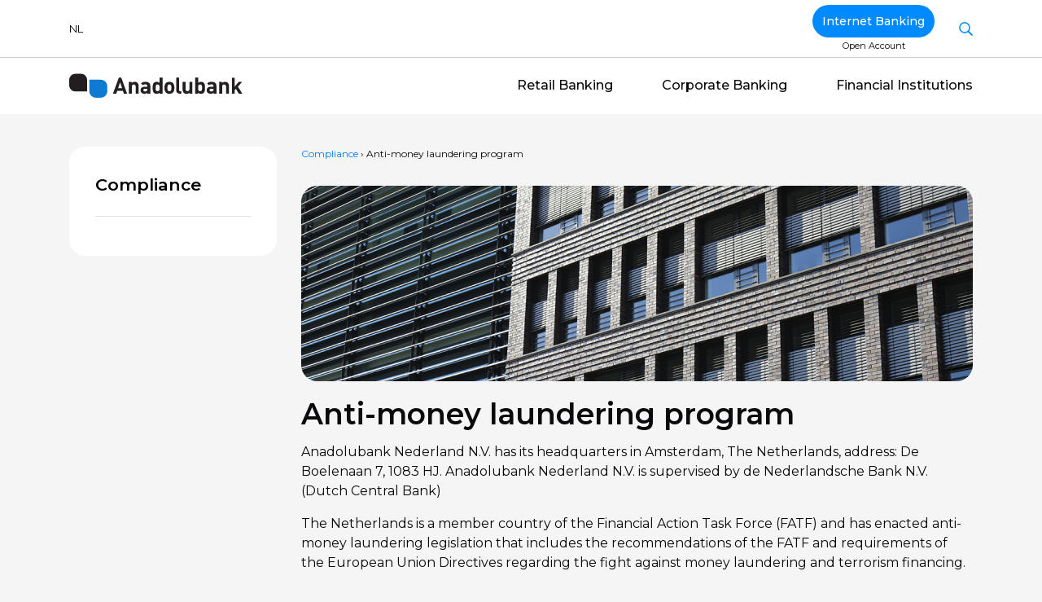

--- FILE ---
content_type: text/html; charset=UTF-8
request_url: https://www.anadolubank.nl/en/compliance/anti-money-laundering-program
body_size: 7368
content:
<!DOCTYPE html>
<html lang="en">
<head>
    <meta charset="UTF-8"/>
    <meta name="viewport" content="width=device-width, initial-scale=1.0"/>
    <!-- Styles -->
    <link rel="stylesheet" href="/assets/css/bootstrap.min.css"/>
    <link rel="stylesheet" href="/assets/layerslider/css/layerslider.css"/>
    <link rel="stylesheet" href="/assets/css/owl.carousel.min.css"/>
    <link rel="stylesheet" href="/assets/css/select2.min.css"/>
    <link rel="stylesheet" href="/assets/css/sweetalert2.min.css"/>
    <link rel="stylesheet" href="/assets/css/main.css"/>
    <link rel="shortcut icon" type="image/jpg" href="/favicon.png"/>
    <link rel="stylesheet" type="text/css" href="https://anadolubank.app.modeto.com/cookie.css?apiKey=PIafkQCX5QNRXsmqQP5VwpEKsBicn6a0lujgEET">
        
            <title>Anti-money laundering program | Anadolubank Nederland N.V.</title>
            <meta name="description" content="Anti-money laundering program | ">
            
</head>

<body>

<input type="hidden" class="xid" name="xid" value="8f6153af3b7c16147f1cc38effacb6cd78fabcc3">

<div class="header-spacer"></div>
<div class="backdrop"></div>

<div class="mMenu">
    <div class="mSearchWrapper">
        
        <div class="mSearchResults">
            <div class="ajax_search_results mb-1"></div>
            <div class="resultsLink">
                <a class="full_search_link" href="/ara">Show all results</a>
                <span class="resultArrow"></span>
            </div>
        </div>
    </div>
    <ul class="mElWrapper">
        

        <li class="first_li">
            <a class='first_item mTopLevel'
               href="https://www.anadolubank.nl/en/retail-banking/"
            >
            Retail Banking
            
            <div class="mArrowWrapper arrow-first"><span class="mArrow"></span></div>
            
            </a>
            
            <ul>
                
                <li class="second_li" data-content="/retail-banking/">
                    <!--style="display:none;" -->
                    <a class="second_item mTopLevel"
                       href="https://www.anadolubank.nl/en/retail-banking/savings/"
                    >
                    Savings
                    
                    <div class="mArrowWrapper arrow-second"><span class="mArrow"></span></div>
                    
                    </a>
                    
                    <ul>
                        
                        <li class="third_li">
                            <a class="third_item " href="https://www.anadolubank.nl/en/retail-banking/savings/alfa-smart-savings/">
                            Alfa Smart Savings
                            
                            </a>
                            
                        </li>
                        
                        <li class="third_li">
                            <a class="third_item " href="https://www.anadolubank.nl/en/retail-banking/savings/alfa-savings-account/">
                            Alfa Savings Account
                            
                            </a>
                            
                        </li>
                        
                        <li class="third_li">
                            <a class="third_item " href="https://www.anadolubank.nl/en/retail-banking/savings/alfa-direct-interest-savings-account/">
                            Alfa Direct Interest Savings Account
                            
                            </a>
                            
                        </li>
                        
                    </ul>
                    
                </li>
                
                <li class="second_li" data-content="/retail-banking/">
                    <!--style="display:none;" -->
                    <a class="second_item mTopLevel"
                       href="https://www.anadolubank.nl/en/retail-banking/time-deposits/"
                    >
                    Time Deposits
                    
                    </a>
                    
                </li>
                
                <li class="second_li" data-content="/retail-banking/">
                    <!--style="display:none;" -->
                    <a class="second_item mTopLevel"
                       href="https://www.anadolubank.nl/en/retail-banking/interest-leaflet/"
                    >
                    Interest Leaflet
                    
                    </a>
                    
                </li>
                
                <li class="second_li" data-content="/retail-banking/">
                    <!--style="display:none;" -->
                    <a class="second_item mTopLevel"
                       href="https://www.anadolubank.nl/en/retail-banking/account-opening/"
                    >
                    Account Opening
                    
                    </a>
                    
                </li>
                
                <li class="second_li" data-content="/retail-banking/">
                    <!--style="display:none;" -->
                    <a class="second_item mTopLevel"
                       href="https://www.anadolubank.nl/en/retail-banking/downloads/"
                    >
                    Downloads
                    
                    </a>
                    
                </li>
                
                <li class="second_li" data-content="/retail-banking/">
                    <!--style="display:none;" -->
                    <a class="second_item mTopLevel"
                       href="https://www.anadolubank.nl/en/retail-banking/faq/"
                    >
                    FAQ
                    
                    </a>
                    
                </li>
                
                <li class="second_li" data-content="/retail-banking/">
                    <!--style="display:none;" -->
                    <a class="second_item mTopLevel"
                       href="https://www.anadolubank.nl/en/retail-banking/complaints/"
                    >
                    Complaints
                    
                    </a>
                    
                </li>
                
                <li class="second_li" data-content="/retail-banking/">
                    <!--style="display:none;" -->
                    <a class="second_item mTopLevel"
                       href="https://www.anadolubank.nl/en/retail-banking/contact-details/"
                    >
                    Contact Details
                    
                    </a>
                    
                </li>
                
            </ul>
            
        </li>

        

        <li class="first_li">
            <a class='first_item mTopLevel'
               href="https://www.anadolubank.nl/en/corporate-banking/"
            >
            Corporate Banking
            
            <div class="mArrowWrapper arrow-first"><span class="mArrow"></span></div>
            
            </a>
            
            <ul>
                
                <li class="second_li" data-content="/corporate-banking/">
                    <!--style="display:none;" -->
                    <a class="second_item mTopLevel"
                       href="https://www.anadolubank.nl/en/corporate-banking/corporate-loans/"
                    >
                    Corporate Loans
                    
                    </a>
                    
                </li>
                
                <li class="second_li" data-content="/corporate-banking/">
                    <!--style="display:none;" -->
                    <a class="second_item mTopLevel"
                       href="https://www.anadolubank.nl/en/corporate-banking/trade-service/"
                    >
                    Trade Service
                    
                    </a>
                    
                </li>
                
                <li class="second_li" data-content="/corporate-banking/">
                    <!--style="display:none;" -->
                    <a class="second_item mTopLevel"
                       href="https://www.anadolubank.nl/en/corporate-banking/deposits/"
                    >
                    Deposits
                    
                    </a>
                    
                </li>
                
                <li class="second_li" data-content="/corporate-banking/">
                    <!--style="display:none;" -->
                    <a class="second_item mTopLevel"
                       href="https://www.anadolubank.nl/en/corporate-banking/treasury-products/"
                    >
                    Treasury Products
                    
                    </a>
                    
                </li>
                
                <li class="second_li" data-content="/corporate-banking/">
                    <!--style="display:none;" -->
                    <a class="second_item mTopLevel"
                       href="https://www.anadolubank.nl/en/corporate-banking/payment-and-transfer-service/"
                    >
                    Payment and Transfer Service
                    
                    </a>
                    
                </li>
                
                <li class="second_li" data-content="/corporate-banking/">
                    <!--style="display:none;" -->
                    <a class="second_item mTopLevel"
                       href="https://www.anadolubank.nl/en/corporate-banking/terms-and-conditions/"
                    >
                    Terms and Conditions
                    
                    </a>
                    
                </li>
                
                <li class="second_li" data-content="/corporate-banking/">
                    <!--style="display:none;" -->
                    <a class="second_item mTopLevel"
                       href="https://www.anadolubank.nl/en/corporate-banking/contact-details/"
                    >
                    Contact Details
                    
                    </a>
                    
                </li>
                
            </ul>
            
        </li>

        

        <li class="first_li">
            <a class='first_item mTopLevel'
               href="https://www.anadolubank.nl/en/financial-institutions/"
            >
            Financial Institutions
            
            <div class="mArrowWrapper arrow-first"><span class="mArrow"></span></div>
            
            </a>
            
            <ul>
                
                <li class="second_li" data-content="/financial-institutions/">
                    <!--style="display:none;" -->
                    <a class="second_item mTopLevel"
                       href="https://www.anadolubank.nl/en/financial-institutions/forfaiting/"
                    >
                    Forfaiting
                    
                    </a>
                    
                </li>
                
                <li class="second_li" data-content="/financial-institutions/">
                    <!--style="display:none;" -->
                    <a class="second_item mTopLevel"
                       href="https://www.anadolubank.nl/en/financial-institutions/contact-details/"
                    >
                    Contact Details
                    
                    </a>
                    
                </li>
                
            </ul>
            
        </li>

        

        <li class="first_li">
            <a class='first_item mTopLevel'
               href="https://www.anadolubank.nl/en/anadolubank/"
            >
            Anadolubank
            
            <div class="mArrowWrapper arrow-first"><span class="mArrow"></span></div>
            
            </a>
            
            <ul>
                
                <li class="second_li" data-content="/anadolubank/">
                    <!--style="display:none;" -->
                    <a class="second_item mTopLevel"
                       href="https://www.anadolubank.nl/en/anadolubank/the-bank/"
                    >
                    The Bank
                    
                    <div class="mArrowWrapper arrow-second"><span class="mArrow"></span></div>
                    
                    </a>
                    
                    <ul>
                        
                        <li class="third_li">
                            <a class="third_item " href="https://www.anadolubank.nl/en/anadolubank/the-bank/vision-and-mission/">
                            Vision And Mission
                            
                            </a>
                            
                        </li>
                        
                        <li class="third_li">
                            <a class="third_item " href="https://www.anadolubank.nl/en/anadolubank/the-bank/habas-group/">
                            Habaş Group
                            
                            </a>
                            
                        </li>
                        
                    </ul>
                    
                </li>
                
                <li class="second_li" data-content="/anadolubank/">
                    <!--style="display:none;" -->
                    <a class="second_item mTopLevel"
                       href="https://www.anadolubank.nl/en/anadolubank/news/"
                    >
                    News
                    
                    </a>
                    
                </li>
                
                <li class="second_li" data-content="/anadolubank/">
                    <!--style="display:none;" -->
                    <a class="second_item mTopLevel"
                       href="https://www.anadolubank.nl/en/anadolubank/financial-information/"
                    >
                    Financial Information
                    
                    </a>
                    
                </li>
                
                <li class="second_li" data-content="/anadolubank/">
                    <!--style="display:none;" -->
                    <a class="second_item mTopLevel"
                       href="https://www.anadolubank.nl/en/anadolubank/disclaimer/"
                    >
                    Disclaimer
                    
                    </a>
                    
                </li>
                
                <li class="second_li" data-content="/anadolubank/">
                    <!--style="display:none;" -->
                    <a class="second_item mTopLevel"
                       href="https://www.anadolubank.nl/en/anadolubank/corporate-governance/"
                    >
                    Corporate Governance
                    
                    </a>
                    
                </li>
                
                <li class="second_li" data-content="/anadolubank/">
                    <!--style="display:none;" -->
                    <a class="second_item mTopLevel"
                       href="https://www.anadolubank.nl/en/anadolubank/management-board/"
                    >
                    Management Board
                    
                    </a>
                    
                </li>
                
                <li class="second_li" data-content="/anadolubank/">
                    <!--style="display:none;" -->
                    <a class="second_item mTopLevel"
                       href="https://www.anadolubank.nl/en/anadolubank/supervisory-board/"
                    >
                    Supervisory Board
                    
                    </a>
                    
                </li>
                
                <li class="second_li" data-content="/anadolubank/">
                    <!--style="display:none;" -->
                    <a class="second_item mTopLevel"
                       href="https://www.anadolubank.nl/en/anadolubank/contact-us/"
                    >
                    Contact Us
                    
                    </a>
                    
                </li>
                
            </ul>
            
        </li>

        

        <li class="first_li">
            <a class='first_item mTopLevel mTopLevelActive '
               href="https://www.anadolubank.nl/en/compliance/"
            >
            Compliance
            
            <div class="mArrowWrapper arrow-first"><span class="mArrow"></span></div>
            
            </a>
            
            <ul>
                
                <li class="second_li" data-content="/compliance/">
                    <!--style="display:none;" -->
                    <a class="second_item mTopLevel mTopLevelActive"
                       href="https://www.anadolubank.nl/en/compliance/anti-money-laundering-program/"
                    >
                    Anti-money laundering program
                    
                    </a>
                    
                </li>
                
                <li class="second_li" data-content="/compliance/">
                    <!--style="display:none;" -->
                    <a class="second_item mTopLevel"
                       href="https://www.anadolubank.nl/en/compliance/privacy-statement/"
                    >
                    Privacy Statement
                    
                    </a>
                    
                </li>
                
            </ul>
            
        </li>

        

        <li class="first_li">
            <a class='first_item mTopLevel'
               href="https://www.anadolubank.nl/en/career/"
            >
            Career
            
            <div class="mArrowWrapper arrow-first"><span class="mArrow"></span></div>
            
            </a>
            
            <ul>
                
                <li class="second_li" data-content="/career/">
                    <!--style="display:none;" -->
                    <a class="second_item mTopLevel"
                       href="https://www.anadolubank.nl/en/career/career-opportunities/"
                    >
                    Career Opportunities
                    
                    </a>
                    
                </li>
                
            </ul>
            
        </li>

        

        <li class="first_li">
            <a class='first_item mTopLevel'
               href="https://www.anadolubank.nl/en/guarantee/"
            >
            Guarantee
            
            <div class="mArrowWrapper arrow-first"><span class="mArrow"></span></div>
            
            </a>
            
            <ul>
                
                <li class="second_li" data-content="/guarantee/">
                    <!--style="display:none;" -->
                    <a class="second_item mTopLevel"
                       href="https://www.anadolubank.nl/en/guarantee/deposit-guarantee-scheme/"
                    >
                    Deposit Guarantee Scheme
                    
                    </a>
                    
                </li>
                
            </ul>
            
        </li>

        
    </ul>
    <ul class="mOtherLinks">

        
        
        
        <li><a href="https://www.anadolubank.nl/index.php?ACT=33&amp;lang=nl" class="text-uppercase">nl</a></li>
        
        
        
        
        

    </ul>
</div>
<div class="mMenuButton">
    <span></span>
    <span></span>
    <span></span>
</div>

<div id="topNavWrapper" class="container-fluid">
    <div id="topNav">
        <div class="half">
            
            
            
            <a href="https://www.anadolubank.nl/index.php?ACT=33&amp;lang=nl" class="text-uppercase el">nl</a>
            
            
            
            
            

        </div>

        

        
        <div class="half half-right">
            <div class="el auth">
                <div class="dropdown">
                    <a type="button" class="button" id="topNavDropdown" href="https://online.anadolubank.nl/" target="_blank">
                        Internet Banking
                    </a>
                </div>
                <a href="https://online.anadolubank.nl/ibank/?entry=registration" target="_blank" class="pw">
                    Open Account
                </a>
            </div>
            <div class="el searchBtn"><img src="/assets/img/search-icon.svg" alt="Zoekresultaten ikon"></div>
            <div class="searchCloseBtn"></div>
        </div>
        


        <div class="searchBar">
            <div class="searchIcon"><img src="/assets/img/searchIcon.svg" alt="Anadolubank Zoekresultaten ikon"></div>
            <form id="ab_search_menu" method="post" action="https://www.anadolubank.nl/en/"  >
<div class='hiddenFields'>
<input type="hidden" name="ACT" value="31" />
<input type="hidden" name="RES" value="5" />
<input type="hidden" name="meta" value="oyAxEewvBJDrhzuyVklPTqWBx3N8F/L3myJuV4ElYFeVzaFtYbeBtnocA1ioJbcc/3JEWyB+e88/4ma9LG/1u99+srb70zBXbl3t08VlLv3SmVOdSoPPM/wDrpltq32G33p+FoqbAbAkxPJnp2NLT0p1X+KxBDbgxJ+QMSWMMIo3xtXxfgmD/g2sryEu/iO3QBy2ytpCFshMe7KQQ9S3Z47J0vV2d5cpHnELHnMZleMQ0FfMerjL1TTsggpXUGi0R5TPZOwV0QJ98LdQZLvv3bfbJulHCUxmY4WdGtuh74OogoU/38/YuVftjaRjidw7QDcqgP3d9qul1e7YzTCx7fZGP1FzPr/W7lVqOf0hC1yCSYlE1/uORmEmHr+m+3wW" />
<input type="hidden" name="site_id" value="1" />
<input type="hidden" name="csrf_token" value="8f6153af3b7c16147f1cc38effacb6cd78fabcc3" />
</div>

<script type="text/javascript">
//<![CDATA[

var firstcategory = 1;
var firststatus = 1;

function changemenu(index)
{
	var categories = new Array();

	var i = firstcategory;
	var j = firststatus;

	var theSearchForm = false

	if (document.searchform)
	{
		theSearchForm = document.searchform;
	}
	else if (document.getElementById('ab_search_menu'))
	{
		theSearchForm = document.getElementById('ab_search_menu');
	}

	if (theSearchForm.elements['channel_id'])
	{
		var channel_obj = theSearchForm.elements['channel_id'];
	}
	else
	{
		var channel_obj = theSearchForm.elements['channel_id[]'];
	}

	var channels = channel_obj.options[index].value;

	var reset = 0;

	for (var g = 0; g < channel_obj.options.length; g++)
	{
		if (channel_obj.options[g].value != 'null' &&
			channel_obj.options[g].selected == true)
		{
			reset++;
		}
	}

	with (theSearchForm.elements['cat_id[]'])
	{	
		if (channels == "2")
		{	

		} // END if channels

		
		if (reset > 1)
		{
			 categories = new Array();
		}

		spaceString = eval("/!-!/g");

		with (theSearchForm.elements['cat_id[]'])
		{
			for (i = length-1; i >= firstcategory; i--)
				options[i] = null;

			for (i = firstcategory; i < categories.length; i++)
			{
				options[i] = categories[i];
				options[i].text = options[i].text.replace(spaceString, String.fromCharCode(160));
			}

			options[0].selected = true;
		}

	}
}

//]]>
</script>

		
            <input type="text" name="keywords" id="searchInput" class="searchInput" placeholder="Search" maxlength="100" size="40" autofocus autocomplete="off" />
            <div class="loadingIcon"><img src="/assets/img/loading.svg" alt="Anadolubank Search ikon"></div>
            </form>
            <div class="searchResults">
                <div class="ajax_search_results mb-1"></div>
                <div class="resultsLink">
                    <a class="full_search_link" href="/ara">Show all results</a>
                    <span class="resultArrow"></span>
                </div>
            </div>
        </div>

    </div>
</div>

<div class="navbar-container">
    <nav class="navbar navbar-expand-lg navbar-light fixed-top pb-0 pt-0" id="navbar">
        <div class='container'>
            <a class="navbar-brand mr-0" href="/en/"><img id="logo" src='/assets/img/logo.svg' alt="logo" /></a>
	

      <div class="dropdown d-block d-lg-none">
        <a href="https://online.anadolubank.nl/
" class="button ml-auto" id="mobileNavDropdown" data-toggle="" aria-haspopup="true"
          aria-expanded="false" data-offset="0,35">
Internet Banking        </a>
        <div class="dropdown-menu dropdownMobile" aria-labelledby="mobileNavDropdown">        </div>
      </div>
      



            <div class="collapse navbar-collapse" id="menu">
                <ul class="navbar-nav ml-auto">

                    

                    <!-- STARTED -->
                    <li class="nav-item  active ">
                        <a class="nav-link" href="javascript:void(0);" data-content="/retail-banking/">Retail Banking</a>
                    </li>
                    <li class="nav-item ">
                        <a class="nav-link" href="javascript:void(0);" data-content="/corporate-banking/">Corporate Banking</a>
                    </li>
                    <li class="nav-item ">
                        <a class="nav-link" href="javascript:void(0);" data-content="/financial-institutions/">Financial Institutions</a>
                    </li>
                    <!-- FINISH -->
                    
                </ul>
            </div>
        </div>
    </nav>
    <div class="megaMenuWrapper">
        <div class="container">
            <div class="row position-relative justify-content-between">
                <ul class="megaMenu col-12 col-md-4">
                    
                    

                    
                    <li class="top_level " data-content="/retail-banking/" style="display:none;">
                        <a class="topLevelLink" href="https://www.anadolubank.nl/en/retail-banking/savings/">Savings</a>
                        
                        <ul>
                            
                            <li>
                            <a href="https://www.anadolubank.nl/en/retail-banking/savings/alfa-smart-savings/">Alfa Smart Savings</a>
                            </li>
                            
                            <li>
                            <a href="https://www.anadolubank.nl/en/retail-banking/savings/alfa-savings-account/">Alfa Savings Account</a>
                            </li>
                            
                            <li>
                            <a href="https://www.anadolubank.nl/en/retail-banking/savings/alfa-direct-interest-savings-account/">Alfa Direct Interest Savings Account</a>
                            </li>
                            
                        </ul>
                        
                    </li>
                    
                    <li class="top_level " data-content="/retail-banking/" style="display:none;">
                        <a class="topLevelLink" href="https://www.anadolubank.nl/en/retail-banking/time-deposits/">Time Deposits</a>
                        
                    </li>
                    
                    <li class="top_level " data-content="/retail-banking/" style="display:none;">
                        <a class="topLevelLink" href="https://www.anadolubank.nl/en/retail-banking/interest-leaflet/">Interest Leaflet</a>
                        
                    </li>
                    
                    <li class="top_level " data-content="/retail-banking/" style="display:none;">
                        <a class="topLevelLink" href="https://www.anadolubank.nl/en/retail-banking/account-opening/">Account Opening</a>
                        
                    </li>
                    
                    <li class="top_level " data-content="/retail-banking/" style="display:none;">
                        <a class="topLevelLink" href="https://www.anadolubank.nl/en/retail-banking/downloads/">Downloads</a>
                        
                    </li>
                    
                    <li class="top_level " data-content="/retail-banking/" style="display:none;">
                        <a class="topLevelLink" href="https://www.anadolubank.nl/en/retail-banking/faq/">FAQ</a>
                        
                    </li>
                    
                    <li class="top_level " data-content="/retail-banking/" style="display:none;">
                        <a class="topLevelLink" href="https://www.anadolubank.nl/en/retail-banking/complaints/">Complaints</a>
                        
                    </li>
                    
                    <li class="top_level " data-content="/retail-banking/" style="display:none;">
                        <a class="topLevelLink" href="https://www.anadolubank.nl/en/retail-banking/contact-details/">Contact Details</a>
                        
                    </li>
                    
                    
                    
                    

                    
                    <li class="top_level " data-content="/corporate-banking/" style="display:none;">
                        <a class="topLevelLink" href="https://www.anadolubank.nl/en/corporate-banking/corporate-loans/">Corporate Loans</a>
                        
                    </li>
                    
                    <li class="top_level " data-content="/corporate-banking/" style="display:none;">
                        <a class="topLevelLink" href="https://www.anadolubank.nl/en/corporate-banking/trade-service/">Trade Service</a>
                        
                    </li>
                    
                    <li class="top_level " data-content="/corporate-banking/" style="display:none;">
                        <a class="topLevelLink" href="https://www.anadolubank.nl/en/corporate-banking/deposits/">Deposits</a>
                        
                    </li>
                    
                    <li class="top_level " data-content="/corporate-banking/" style="display:none;">
                        <a class="topLevelLink" href="https://www.anadolubank.nl/en/corporate-banking/treasury-products/">Treasury Products</a>
                        
                    </li>
                    
                    <li class="top_level " data-content="/corporate-banking/" style="display:none;">
                        <a class="topLevelLink" href="https://www.anadolubank.nl/en/corporate-banking/payment-and-transfer-service/">Payment and Transfer Service</a>
                        
                    </li>
                    
                    <li class="top_level " data-content="/corporate-banking/" style="display:none;">
                        <a class="topLevelLink" href="https://www.anadolubank.nl/en/corporate-banking/terms-and-conditions/">Terms and Conditions</a>
                        
                    </li>
                    
                    <li class="top_level " data-content="/corporate-banking/" style="display:none;">
                        <a class="topLevelLink" href="https://www.anadolubank.nl/en/corporate-banking/contact-details/">Contact Details</a>
                        
                    </li>
                    
                    
                    
                    

                    
                    <li class="top_level " data-content="/financial-institutions/" style="display:none;">
                        <a class="topLevelLink" href="https://www.anadolubank.nl/en/financial-institutions/forfaiting/">Forfaiting</a>
                        
                    </li>
                    
                    <li class="top_level " data-content="/financial-institutions/" style="display:none;">
                        <a class="topLevelLink" href="https://www.anadolubank.nl/en/financial-institutions/contact-details/">Contact Details</a>
                        
                    </li>
                    
                    
                    
                    

                    
                    <li class="top_level " data-content="/anadolubank/" style="display:none;">
                        <a class="topLevelLink" href="https://www.anadolubank.nl/en/anadolubank/the-bank/">The Bank</a>
                        
                        <ul>
                            
                            <li>
                            <a href="https://www.anadolubank.nl/en/anadolubank/the-bank/vision-and-mission/">Vision And Mission</a>
                            </li>
                            
                            <li>
                            <a href="https://www.anadolubank.nl/en/anadolubank/the-bank/habas-group/">Habaş Group</a>
                            </li>
                            
                        </ul>
                        
                    </li>
                    
                    <li class="top_level " data-content="/anadolubank/" style="display:none;">
                        <a class="topLevelLink" href="https://www.anadolubank.nl/en/anadolubank/news/">News</a>
                        
                    </li>
                    
                    <li class="top_level " data-content="/anadolubank/" style="display:none;">
                        <a class="topLevelLink" href="https://www.anadolubank.nl/en/anadolubank/financial-information/">Financial Information</a>
                        
                    </li>
                    
                    <li class="top_level " data-content="/anadolubank/" style="display:none;">
                        <a class="topLevelLink" href="https://www.anadolubank.nl/en/anadolubank/disclaimer/">Disclaimer</a>
                        
                    </li>
                    
                    <li class="top_level " data-content="/anadolubank/" style="display:none;">
                        <a class="topLevelLink" href="https://www.anadolubank.nl/en/anadolubank/corporate-governance/">Corporate Governance</a>
                        
                    </li>
                    
                    <li class="top_level " data-content="/anadolubank/" style="display:none;">
                        <a class="topLevelLink" href="https://www.anadolubank.nl/en/anadolubank/management-board/">Management Board</a>
                        
                    </li>
                    
                    <li class="top_level " data-content="/anadolubank/" style="display:none;">
                        <a class="topLevelLink" href="https://www.anadolubank.nl/en/anadolubank/supervisory-board/">Supervisory Board</a>
                        
                    </li>
                    
                    <li class="top_level " data-content="/anadolubank/" style="display:none;">
                        <a class="topLevelLink" href="https://www.anadolubank.nl/en/anadolubank/contact-us/">Contact Us</a>
                        
                    </li>
                    
                    
                    
                    

                    
                    <li class="top_level  active" data-content="/compliance/" style="display:none;">
                        <a class="topLevelLink" href="https://www.anadolubank.nl/en/compliance/anti-money-laundering-program/">Anti-money laundering program</a>
                        
                    </li>
                    
                    <li class="top_level " data-content="/compliance/" style="display:none;">
                        <a class="topLevelLink" href="https://www.anadolubank.nl/en/compliance/privacy-statement/">Privacy Statement</a>
                        
                    </li>
                    
                    
                    
                    

                    
                    <li class="top_level " data-content="/career/" style="display:none;">
                        <a class="topLevelLink" href="https://www.anadolubank.nl/en/career/career-opportunities/">Career Opportunities</a>
                        
                    </li>
                    
                    
                    
                    

                    
                    <li class="top_level " data-content="/guarantee/" style="display:none;">
                        <a class="topLevelLink" href="https://www.anadolubank.nl/en/guarantee/deposit-guarantee-scheme/">Deposit Guarantee Scheme</a>
                        
                    </li>
                    
                    
                    
                </ul>
            </div>
        </div>
    </div>
</div>




<div class="container content-wrapper-area">
    <div class="row">
        <div class="leftMenuWrapper d-none d-md-block position-absolute col-12 col-md-3">
            <div id="left-menu" class="pt-3 px-3 mb-2">
                
                <h5 class="m-3 pb-4 border-bottom">Compliance</h5>
                
                <!-- Navigation -->
                
                <ul id="left_menu_analytics" class="nav flex-column p-3 mb-2">
                    
                </ul>
                
                <!-- Navigation -->
            </div>
            


            
            
            
        </div>

        <div class="col-12 col-md-9 ml-md-auto" style="margin-bottom: 180px;">
            <div id="sitemap" class="d-flex align-items-center">
                <a href="https://www.anadolubank.nl/en/compliance/">Compliance</a> &nbsp;›&nbsp; <span class="last">Anti-money laundering program</span>
            </div>
            <div class="row category-content">
                
                <div class="col-12 mb-4 content-area">
                    
                    <div class="d-flex flex-column cat-title-container justify-content-end align-items-end mb-3">
                        <div class="cat-title-image">
                            <img src="/assets/images/content/detail-financial.webp" alt="Anti-money laundering program" class="w-100 d-none d-md-block categoryContentImg mb-0">
                            <img src="/assets/images/content/thumb-financial.webp" alt="Anti-money laundering program" class="w-100 mb-0 d-block d-md-none categoryContentImg">
                        </div>
                    </div>
                    

                    <h1>Anti-money laundering program</h1>
                    <p>Anadolubank Nederland N.V. has its headquarters in Amsterdam, The Netherlands, address: De Boelenaan 7, 1083 HJ. Anadolubank Nederland N.V. is supervised by de Nederlandsche Bank N.V.(Dutch Central Bank)</p>
<p>The Netherlands is a member country of the Financial Action Task Force (FATF) and has enacted anti-money laundering legislation that includes the recommendations of the FATF and requirements of the European Union Directives regarding the fight against money laundering and terrorism financing.</p>
<p>To comply with anti-money laundering laws, Anadolubank Nederland N.V. has developed and implemented an anti-money laundering program consisting of policies, procedures and internal controls and systems.</p>
<p>The anti-money laundering program includes, amongst other things:</p>
<ul>
	<li>Customer identification and verification</li>
	<li>Identification of ultimate beneficiary owners</li>
	<li>The identification of Political Exposed Persons</li>
	<li>Procedures for monitoring and reporting suspicious transactions / activities</li>
	<li>An anti- money laundering training program for all staff</li>
</ul>
<h3>Sanctions and transaction filtering and monitoring policies</h3>
<p>Anadolubank Nederland N.V. has transactions monitoring systems in place to detect unusual transactions. Alerts form these systems are analyzed on a daily basis. The reporting procedures for suspicious transactions to the relevant authorities are in line with Dutch legal requirements.</p>
<h3>Correspondent Bank procedures</h3>
<p>The anti-money laundering standard for banks describe the risks associated with correspondent banking relationships and provides a framework of requirements and procedures. All correspondent Banking relationships of Anadolubank Bank Nederland N.V. are subject to a customer due diligence procedure including periodic reviews.</p>
<p>Anadolubank Nederland N.V. does not maintain or will go into a relationship with Shell banks.</p>
<p>The Anadolubank Nederland N.V. USA Patriot Act certificate can be found&nbsp;<a href="http://www.anadolubank.nl/pdf/USA_Patriot_act_Anadolubank_Nederland_NV.pdf" target="_blank"><strong>here</strong></a>.<br>
The AML Wolfsberg questionnaire can be found&nbsp;<a href="http://www.anadolubank.nl/pdf/The_Wolfsberg_Group_Anadolubank_Nederland_NV.pdf" target="_blank"><strong>here</strong></a>.</p>
                </div>
                
            </div>
        </div>
    </div>
</div>


<footer class="position-relative">
  <div class="container pt-5">

    <div class="row my-5">

      <div class="col-12 pl-0">
        <ul class="navs row">
          

          
          <li class="col-6 col-md-3"> Anadolubank  
          

          

          
            
          

          

          

          

           <ul> 

          
            
              <li><a href="/en/anadolubank/the-bank" >The Bank  </a> </li>
             
          

          

          

          

          

          
            
              <li><a href="/en/anadolubank/news" >News </a> </li>
             
          

          

          

          

          

          
            
              <li><a href="/en/anadolubank/financial-information" >Financial Information  </a> </li>
             
          

          

          

          

          

          
            
              <li><a href="/en/anadolubank/disclaimer" >Disclaimer  </a> </li>
             
          

          

          

          

          

          
            
              <li><a href="/en/anadolubank/corporate-governance" >Corporate Governance  </a> </li>
             
          

          

          

          

          

          
            
              <li><a href="/en/anadolubank/management-board" >Management Board  </a> </li>
             
          

          

          

          

          

          
            
              <li><a href="/en/anadolubank/supervisory-board" >Supervisory Board  </a> </li>
             
          

          

          

          

          

          
            
              <li><a href="/en/anadolubank/contact-us" >Contact Us </a> </li>
             
          

           </ul> 

           </li> 

          
          <li class="col-6 col-md-3"> Compliance
          

          

          
            
          

          

          

          

           <ul> 

          
            
              <li><a href="/en/compliance/anti-money-laundering-program" >Anti-money laundering program  </a> </li>
             
          

          

          

          

          

          
            
              <li><a href="/en/compliance/privacy-statement" >Privacy Statement  </a> </li>
             
          

           </ul> 

           </li> 

          
          <li class="col-6 col-md-3"> Guarantee
          

          

          
            
          

          

          

          

           <ul> 

          
            
              <li><a href="/en/guarantee/deposit-guarantee-scheme" >Deposit Guarantee Scheme  </a> </li>
             
          

           </ul> 

           </li> 

          
          <li class="col-6 col-md-3"> Career
          

          

          
            
          

          

          

          

           <ul> 

          
            
              <li><a href="/en/career/career-opportunities" >Career Opportunities  </a> </li>
             
          

           </ul> 

           </li> 
                  </ul>
                  </div>

    </div>
  </div>
  <div class="bottom">
    <div class="container">
      <div class="row align-items-center mb-20-here">
        <div class="col-12 col-md-10 mb-3 mb-md-0">
          <nav class="nav copy-links">
            <p class="nav-link mb-0">Copyright © 2025 Anadolubank Nederland N.V.</p>
<p class="nav-link mb-0" onclick="Modeto.showPreferences();">Cookie Settings</p>
          </nav>
        </div>
        <div class="col-12 col-md-2 d-flex mt-20-here">
          <div class="d-flex align-items-center pl-md-0 pr-1"><img src="/assets/img/call-icon.svg"
              alt="Call Icon"></div>
          <div class="number">0900 5171900 <br><span>CALL CENTER</span></div>
        </div>
      </div>
    </div>
  </div>
</footer>

<!-- Loader -->
<div class="ajax_loader d-none">
  <img src="/assets/images/ab-logo-loader.svg" alt="Anadolubank logo">
</div>

<script type="text/plain" data-category="analytics_cookies" async="" src="//www.google-analytics.com/analytics.js"></script>

<script type="text/plain" data-category="analytics_cookies">
  (function(i,s,o,g,r,a,m){i['GoogleAnalyticsObject']=r;i[r]=i[r]||function(){(i[r].q=i[r].q||[]).push(arguments)},i[r].l=1*new Date();a=s.createElement(o),
  m=s.getElementsByTagName(o)[0];a.async=1;a.src=g;m.parentNode.insertBefore(a,m)
  })(window,document,'script','//www.google-analytics.com/analytics.js','ga');
 
  ga('create', 'UA-392411-10', 'auto');
  ga('send', 'pageview');
 
</script>



<!-- STATIK POPUP -->
<div id="custom-popup-overlay" class="custom_popup_area d-none" data-popup="anadolubank-nl-popup">
    <div class="custom-popup d-flex flex-column align-items-center">
        <div class="popup_close_icon">
            <img src="/assets/images/close-icon.svg"  alt="close popup"/>
        </div>
        <img src="/assets/images/popup.jpg" class="d-lg-block img-fluid mt-auto"  alt="popup"/>
    </div>
</div>

<!-- Scripts -->
<script src="/assets/js/jquery.min.js"></script>
<script src="/assets/js/owl.carousel.min.js"></script>
<script src="/assets/js/polyfill.js"></script>
<script src="/assets/js/marquee.min.js"></script>
<script src="/assets/js/select2.min.js"></script>
<script src="/assets/js/sweetalert2.all.min.js"></script>
<script src="/assets/js/number.js"></script>
<script src="/assets/js/mask.js"></script>
<script src="/assets/js/jquery.lazyload.min.js"></script>
<script src="/assets/js/main.js"></script>
<script id="modetoscript" src="https://anadolubank.app.modeto.com/cookie.js?apiKey=PIafkQCX5QNRXsmqQP5VwpEKsBicn6a0lujgEET"></script>

</body>
</html>


--- FILE ---
content_type: text/css
request_url: https://www.anadolubank.nl/assets/css/main.css
body_size: 14238
content:
@import url('https://fonts.googleapis.com/css2?family=Montserrat:ital,wght@0,100..900;1,100..900&display=swap');
html {
  scroll-behavior: smooth; }

body {
  font-family: 'Montserrat', sans-serif;
  color: #0a090c;
  background-color: #f5f5f5;
}

h1 {
  font-weight: 600;
  font-size: 36px;
  line-height: 49px;
  color: #0a090c;
  margin-bottom: 0px; }
  @media (max-width: 450px) {
    h1 {
      font-size: 24px;
      line-height: 33px; } }

p {
  font-size: 16px;
  line-height: 24px; }

.container {
  max-width: 1140px; }

.backdrop {
  display: none;
  position: fixed;
  top: 0;
  left: 0;
  right: 0;
  bottom: 0;
  width: 100%;
  height: 100vh;
  margin: auto;
  background-color: rgba(0, 0, 0, 0.7);
  z-index: 500; }

.button,
.button2 {
  display: flex;
  justify-content: center;
  align-items: center;
  height: 40px;
  width: 164px;
  border-radius: 22.5px;
  color: #fff;
  background-color: #008aff;
  font-weight: 500;
  font-size: 14px;
  line-height: 19px;
  text-decoration: none;
  outline: none !important;
  transition: background-color 0.4s;
  margin-left: 0px; }
  .button:hover,
  .button2:hover {
    background-color: #0f91ff;
    color: #fff;
    text-decoration: none;
    opacity: 1; }

.button2 {
  width: 180px;
  background-color: #f42272;
  color: #fff;
  margin-left: 10px; }
  .button2:hover {
    background-color: #f65391;
    color: #fff; }

.btnBorder {
  border: 1px solid #d7d7d7; }

.link,
.link2 {
  font-weight: 600;
  font-size: 14px;
  line-height: 19px;
  text-align: center;
  color: #008aff; }
  .link:hover,
  .link2:hover {
    text-decoration: none;
    color: #33a1ff; }

.link2 {
  color: #f42272; }
  .link2:hover {
    color: #f65391; }

.dropdown-menu {
  width: 226px;
  margin: 0;
  padding: 0;
  border: 1px solid #e8eff6;
  border-radius: 20px;
  position: absolute;
  transform: translate3d(-40px, 75px, 0px);
  top: 10px !important;
  left: 0px;
  will-change: transform; }
  .dropdown-menu .dropdown-item {
    display: flex;
    justify-content: center;
    align-items: center;
    height: 60px;
    color: #008aff;
    font-weight: 400;
    font-size: 18px;
    line-height: 25px;
    border-bottom: 1px solid #e8eff6; }
    .dropdown-menu .dropdown-item:first-child {
      border-top-left-radius: 20px;
      border-top-right-radius: 20px;
      position: relative; }
      .dropdown-menu .dropdown-item:first-child:before {
        content: "";
        position: absolute;
        top: -3px;
        height: 18px;
        width: 18px;
        background: white;
        border: 1px solid #E8EFF6;
        box-sizing: border-box;
        transform: rotate(135deg) translate(-50%);
        border-top: inherit;
        border-right: inherit;
        box-shadow: inherit; }
      .dropdown-menu .dropdown-item:first-child:hover:before {
        background-color: #f8f9fa;
        transition: none !important; }
    .dropdown-menu .dropdown-item:last-child {
      border: none;
      border-bottom-left-radius: 20px;
      border-bottom-right-radius: 20px; }
    .dropdown-menu .dropdown-item:active, .dropdown-menu .dropdown-item.active {
      background: #008aff;
      color: #fff; }

.control {
  position: relative;
  display: flex;
  align-items: center;
  height: 20px; }
  .control input[type='checkbox'] {
    display: none; }
    .control input[type='checkbox'] + label:before {
      content: '';
      display: block;
      border: 1px solid #32ba81;
      border-radius: 3.37px;
      width: 17px;
      height: 17px;
      margin-right: 5px; }
    .control input[type='checkbox'] + label:after {
      display: none;
      position: absolute;
      left: 4px;
      content: '';
      width: 9px;
      height: 5px;
      border-left: 1px solid #32ba81;
      border-bottom: 1px solid #32ba81;
      transform: rotate(-45deg);
      -webkit-animation: cb 0.4s;
              animation: cb 0.4s; }
    .control input[type='checkbox']:checked + label:after {
      display: block; }
  .control input[type='radio'] {
    display: none; }
    .control input[type='radio'] + label:before {
      content: '';
      display: block;
      border: 1px solid #b0b0b0;
      border-radius: 100%;
      width: 19px;
      height: 19px;
      margin-right: 10px; }
    .control input[type='radio'] + label:after {
      content: '';
      display: none;
      position: absolute;
      left: 5px;
      width: 9px;
      height: 9px;
      background-color: #29c041;
      border-radius: 100%;
      -webkit-animation: cb 0.4s;
              animation: cb 0.4s; }
    .control input[type='radio']:checked + label:before {
      border: 1px solid #29c041; }
    .control input[type='radio']:checked + label:after {
      display: block; }
  .control label {
    display: flex;
    align-items: center;
    font-size: 14px;
    line-height: 24px;
    cursor: pointer; }

@-webkit-keyframes cb {
  from {
    opacity: 0; }
  to {
    opacity: 1; } }

@keyframes cb {
  from {
    opacity: 0; }
  to {
    opacity: 1; } }

@media all and (-ms-high-contrast: none), (-ms-high-contrast: active) {
  .control input[type='checkbox']:checked + label:after {
    display: block;
    top: 5px !important; }
  .control input[type='radio']:checked + label:after {
    display: block;
    top: 3px !important; } }

label {
  font-size: 13px;
  letter-spacing: 0;
  line-height: 16px;
  margin-bottom: 5px; }

input[type='text'] {
  height: 44px;
  width: 100%;
  border: 1px solid rgba(99, 126, 155, 0.3);
  border-radius: 4px;
  padding-left: 15px;
  outline: none;
  font-weight: 500;
  transition: background-color 0.4s; }
  input[type='text']::-moz-placeholder {
    font-weight: 500; }
  input[type='text']:-ms-input-placeholder {
    font-weight: 500; }
  input[type='text']::placeholder {
    font-weight: 500; }

.vm_big {
  width: 12% !important; }

.select2-container {
  z-index: 1; }

/*Custom selectbox*/
.select2-container--default.select2-container--open.select2-container--below
.select2-selection--single,
.select2-container--default.select2-container--open.select2-container--below
.select2-selection--multiple {
  border-radius: 0.25rem !important; }

.select2-dropdown {
  border: 1px solid #ced4da !important; }

.select2-container {
  font-family: "Montserrat";
  font-weight: normal;
  font-size: 16px;
  outline: none !important;
  width: 100% !important; }

.select2-container--default .select2-selection--single {
  border: 1px solid #ced4da !important; }

.select2-selection__rendered {
  line-height: 44px !important; }

.select2-container--default .select2-selection--single {
  outline: none !important; }

.select2-container .select2-selection--single {
  height: 44px !important; }

.select2-selection__arrow {
  height: 44px !important; }

.select2-container--default
.select2-selection--single
.select2-selection__arrow
b {
  background: url("/assets/img/select_arrow.png") !important;
  background-repeat: no-repeat !important;
  background-size: 10px !important;
  background-position: 95% 50% !important;
  border: none !important;
  width: 10px !important;
  height: 10px !important;
  margin-left: -10px !important;
  margin-top: -5px !important; }

.select2-container .select2-selection--single .select2-selection__rendered {
  padding-left: 12px !important; }

.select2-container--open .select2-dropdown--below {
  border: 1px solid #ced4da !important;
  border-radius: 0.25rem !important; }

.select2-results__option {
  padding: 12px !important;
  padding-left: 12px !important;
  height: 47px; }

.select2-container--default
.select2-results__option--highlighted.select2-results__option--selectable {
  background-color: #dfe5ec !important;
  color: #212529 !important; }

.select2-container--default
.select2-selection--single
.select2-selection__clear {
  display: none !important; }

.select2-dropdown {
  margin-top: 5px; }

.right-arrow,
.right-arrow2 {
  position: relative;
  display: block;
  width: 5px;
  height: 5px;
  margin-left: 5px; }
  .right-arrow:after,
  .right-arrow2:after {
    content: '';
    position: absolute;
    left: 0;
    top: 0;
    bottom: 0;
    right: 0;
    margin: auto;
    display: block;
    transform: rotate(45deg);
    width: 5px;
    height: 5px;
    border-top: 1px solid #000;
    border-right: 1px solid #000; }

.right-arrow2 {
  width: 7px;
  height: 7px; }
  .right-arrow2:after {
    width: 7px;
    height: 7px;
    border-top: 2px solid #008aff;
    border-right: 2px solid #008aff; }

.pink-arrow::after {
  border-top-color: #f42272 !important;
  border-right-color: #f42272 !important; }
  .pink-arrow::after:hover {
    border-top-color: #f42272 !important;
    border-right-color: #f42272 !important; }

#cookieInfo {
  position: fixed;
  right: 40px;
  bottom: 40px;
  padding: 25px;
  width: 390px;
  height: 190px;
  background: #ffffff;
  border: 1px solid #e8eff6;
  box-shadow: 0px 15px 30px rgba(0, 0, 0, 0.1);
  border-radius: 20px;
  color: #0a090c;
  z-index: 1000; }
  #cookieInfo .text {
    font-size: 14px;
    line-height: 22px;
    margin-bottom: 12px; }
    @media (max-width: 425px) {
      #cookieInfo .text {
        width: 100%; } }
  #cookieInfo .button {
    width: 151px;
    height: 40px;
    background-color: #008aff;
    color: #fff;
    font-weight: 600;
    font-size: 14px;
    line-height: 19px;
    cursor: pointer;
    border: none; }
    #cookieInfo .button:hover {
      background-color: #006ecc; }
  #cookieInfo a {
    color: #0a090c; }
  #cookieInfo .closeInfo {
    position: absolute;
    top: 20px;
    right: 20px;
    display: block;
    width: 24px;
    height: 24px;
    border: 1px solid #d7d7d7;
    border-radius: 5.6px;
    cursor: pointer;
    transition: opacity 0.3s; }
    #cookieInfo .closeInfo:before, #cookieInfo .closeInfo:after {
      content: '';
      position: absolute;
      top: 0;
      right: 0;
      bottom: 0;
      left: 0;
      margin: auto;
      transform: rotate(-45deg);
      display: block;
      width: 15px;
      height: 1.5px;
      background-color: #d7d7d7; }
    #cookieInfo .closeInfo:after {
      transform: rotate(45deg); }
    #cookieInfo .closeInfo:hover {
      opacity: 0.8; }
  @media (max-width: 450px) {
    #cookieInfo {
      width: 94%;
      height: auto;
      left: 3%;
      right: 3%;
      bottom: 15px; }
      #cookieInfo .text {
        width: 90%; } }

@media (max-width: 767px) {
  .mobileFull {
    width: 100% !important; } }

#pages {
  font-weight: 500; }
  #pages span {
    color: #0a090c; }
  #pages .page,
  #pages .pageActive {
    color: #949494;
    padding: 0 10px;
    text-decoration: none;
    cursor: pointer;
    transition: color 0.4s; }
    #pages .page:hover,
    #pages .pageActive:hover {
      color: #0a090c;
      opacity: 1; }
  #pages .pageActive {
    color: #0a090c; }

.tabMenuWrapper {
  overflow-y: hidden;
  overflow-x: auto;
  position: relative;
  width: 100%;
  height: 52px;
  margin-bottom: 15px;
  border-radius: 27.5px;
  background-color: #fff;
  z-index: 0; }
  .tabMenuWrapper .tabMenu {
    position: relative;
    display: flex;
    width: 100%;
    height: 100%;
    z-index: 0; }
    .tabMenuWrapper .tabMenu .el {
      display: flex;
      justify-content: center;
      align-items: center;
      width: 25%;
      border-radius: 27.5px;
      font-weight: 500;
      font-size: 16px;
      line-height: 22px;
      color: #b4b7b9;
      cursor: pointer;
      transition: color 1s; }
      .tabMenuWrapper .tabMenu .el.active {
        color: #fff !important; }
      .tabMenuWrapper .tabMenu .el:last-child:after {
        content: '';
        pointer-events: none;
        display: block;
        position: absolute;
        left: 0;
        width: 25%;
        height: 100%;
        border-radius: 27.5px;
        background-color: #2f9fff;
        transition: 0.7s ease;
        z-index: -1; }
      @media all and (-ms-high-contrast: none), (-ms-high-contrast: active) {
        .tabMenuWrapper .tabMenu .el:last-child:after {
          content: '';
          pointer-events: none;
          display: block;
          position: absolute;
          left: 0;
          width: 25%;
          height: 100%;
          border-radius: 27.5px;
          background-color: #2f9fff;
          transition: 0.7s ease;
          z-index: -1;
          top: 0 !important; } }
      .tabMenuWrapper .tabMenu .el:hover {
        color: #2f9fff; }
    .tabMenuWrapper .tabMenu .el:nth-child(1).active ~ .el:last-child:after {
      left: 0% !important; }
    .tabMenuWrapper .tabMenu .el:nth-child(2).active ~ .el:last-child:after {
      left: 25% !important; }
    .tabMenuWrapper .tabMenu .el:nth-child(3).active ~ .el:last-child:after {
      left: 50% !important; }
    .tabMenuWrapper .tabMenu .el:nth-child(4).active:after {
      left: 75% !important; }
  @media (max-width: 450px) {
    .tabMenuWrapper {
      background: none;
      border-radius: 20px;
      border-top-right-radius: 0;
      border-bottom-right-radius: 0;
      height: 60px; }
      .tabMenuWrapper .tabMenu {
        width: 600px;
        height: 60px; }
      .tabMenuWrapper .el {
        height: 60px;
        padding: 0 40px;
        margin-right: 10px !important;
        border: 1px solid #e5eaef;
        border-radius: 20px !important;
        color: rgba(29, 29, 31, 0.8);
        text-align: center;
        background: #fff;
        transition: none !important; }
        .tabMenuWrapper .el.active {
          background-color: #2f9fff; }
        .tabMenuWrapper .el:last-child:after {
          display: none !important; } }

.tabContent {
  position: relative;
  padding: 40px 60px;
  margin-bottom: 60px;
  border-radius: 20px;
  background-color: #ffffff; }
  .tabContent .content {
    display: none;
    opacity: 0;
    transition: opacity 0.4s; }
  .tabContent .contentActive {
    opacity: 1; }

.tabMenu2 .nav {
  padding-left: 0;
  border-bottom: 3px solid #f5f8fb; }
  .tabMenu2 .nav .nav-item {
    margin-bottom: 20px; }
  .tabMenu2 .nav .nav-link {
    position: relative;
    font-weight: normal;
    font-size: 21px;
    line-height: 29px;
    color: #0a090c;
    border-radius: 0;
    padding-left: 0;
    padding-right: 0;
    margin-right: 40px;
    transition: font-weight 0.2s; }
    .tabMenu2 .nav .nav-link:hover, .tabMenu2 .nav .nav-link.active {
      background-color: #fff !important;
      font-weight: 600;
      color: #0a090c; }
      .tabMenu2 .nav .nav-link:hover:after, .tabMenu2 .nav .nav-link.active:after {
        content: '';
        position: absolute;
        top: 65px;
        left: 0;
        width: 100%;
        border-bottom: 3px solid #c4d1dd; }

.tabMenuWrapper2 {
  overflow-y: hidden;
  overflow-x: auto; }

.tabMenu3 {
  display: flex; }
  .tabMenu3 .el {
    display: flex;
    align-items: center;
    justify-content: center;
    text-align: center;
    width: 160px;
    height: 85px;
    border: 1px solid #e5eaef;
    border-radius: 20px;
    font-weight: 500;
    font-size: 16px;
    line-height: 22px;
    margin-right: 30px;
    cursor: pointer;
    transition: background-color, color, 0.4s; }
    .tabMenu3 .el:last-child {
      margin-right: 0; }
    .tabMenu3 .el.active {
      color: #fff !important;
      background-color: #2f9fff; }
    .tabMenu3 .el:hover {
      color: #2f9fff; }
  @media (max-width: 767px) {
    .tabMenu3 {
      width: 900px; }
      .tabMenu3 .el {
        width: 140px !important;
        margin-right: 10px;
        font-weight: 500;
        font-size: 16px;
        line-height: 18px; } }

.accTitle {
  position: relative;
  padding: 30px 0;
  border-bottom: 1px solid #e5eaef;
  cursor: pointer;
  font-weight: 500;
  font-size: 16px;
  color: #0a090c; }
  .accTitle span {
    max-width: 90%;
    display: inline-block; }
  .accTitle .accIndicator {
    position: absolute;
    top: 50%;
    transform: translateY(-50%);
    right: 0;
    width: 16px;
    height: 16px;
    transition: transform 0.4s;
    z-index: -1; }
    .accTitle .accIndicator span:first-child {
      position: absolute;
      left: 0;
      right: 0;
      bottom: 0;
      top: 0;
      margin: auto;
      background-color: #000;
      height: 2px;
      width: 14px;
      transition: transform 0.4s; }
    .accTitle .accIndicator span:last-child {
      position: absolute;
      left: 0;
      right: 0;
      bottom: 0;
      top: 0;
      margin: auto;
      background-color: #000;
      width: 2px;
      height: 14px;
      transition: transform 0.4s; }
  .accTitle.accTitleActive {
    color: #008aff; }
    .accTitle.accTitleActive .accIndicator span:first-child,
    .accTitle.accTitleActive .accIndicator span:last-child {
      transform: rotate(45deg) !important;
      background-color: #008aff !important; }
  @media (min-width: 451px) {
    .accTitle:hover {
      color: #008aff; }
      .accTitle:hover .accIndicator span:first-child,
      .accTitle:hover .accIndicator span:last-child {
        transform: translateX(-20px);
        background-color: #32ba81; } }

.accContent {
  display: none;
  padding: 40px 20px;
  border-bottom: 1px solid #e5eaef; }
  .accContent p {
    margin-bottom: 0; }
  .accContent.accContentActive {
    display: block; }
  .accContent ul {
    padding: 0; }
    .accContent ul li {
      margin-bottom: 20px; }

.list {
  padding-left: 20px; }
  .list li {
    margin-bottom: 20px;
    line-height: 24px; }

.mb-20 {
  margin-bottom: 20px; }

.tableTitle {
  font-size: 21px;
  line-height: 29px;
  margin-bottom: 20px; }

.tableDownload {
  display: flex;
  align-items: center;
  position: absolute;
  right: 0;
  top: 0;
  bottom: 0;
  left: auto;
  margin: auto;
  font-size: 16px;
  font-weight: normal;
  transition: opacity 0.3s; }
  .tableDownload img {
    margin-right: 10px; }
  .tableDownload:hover {
    opacity: 0.65;
    color: #000;
    text-decoration: none; }

.tableInfo {
  font-size: 14px;
  line-height: 24px;
  color: #808080; }

.table {
  border: 1px solid #e5eaef; }
  .table thead {
    background-color: #f5f8fb; }
    .table thead th {
      position: relative;
      font-weight: 600;
      font-size: 13px;
      line-height: 18px;
      color: #008aff;
      border-bottom: none; }
  .table .thFirstElPL40 th:first-child {
    padding-left: 40px; }
  .table .tdFirstElPL40 td:first-child {
    padding-left: 40px; }
  .table .tdFirstElPL24 td:first-child {
    padding-left: 24px; }
  .table tbody tr {
    background-color: #f5f8fb; }
  .table tbody tr:nth-of-type(odd) {
    background-color: #fff; }
  .table tbody .blueRow, .table tbody .anadoluKalem {
    background-color: #2f9fff !important; }
    .table tbody .blueRow td, .table tbody .anadoluKalem td {
      color: #fff !important;
      font-size: 13px;
      font-weight: 600; }
  .table tbody td.anadoluKalem {
    color: #fff !important;
    font-size: 13px;
    font-weight: 600; }
  .table tbody td.anadoluIslem {
    font-weight: 600;
    font-size: 13px; }
  .table tbody .title {
    background-color: #f5f8fb !important; }
    .table tbody .title td {
      font-weight: 600;
      font-size: 13px; }
  .table tbody td {
    font-weight: 500;
    font-size: 14px;
    line-height: 19px;
    color: #0a090c; }
  .table tbody .red {
    color: #ff3532; }
  .table tbody .green {
    color: #32ba81; }
  .table tbody .yellow {
    color: #f7bc44; }
  .table .line {
    position: absolute;
    top: 10px;
    left: 0;
    width: 1px;
    height: 22px;
    background-color: #d2d9e0; }
  .table .currency-arrow-up {
    display: inline-block;
    margin-bottom: 3px;
    margin-right: 16px;
    width: 0;
    height: 0;
    border-left: 5px solid transparent;
    border-right: 5px solid transparent;
    border-bottom: 5px solid #32ba81; }
  .table .currency-arrow-down {
    display: inline-block;
    margin-bottom: 2px;
    margin-right: 16px;
    width: 0;
    height: 0;
    border-left: 5px solid transparent;
    border-right: 5px solid transparent;
    border-top: 5px solid #ff3532; }
  .table .currency-same {
    display: inline-block;
    margin-bottom: 3px;
    margin-right: 14px;
    width: 12px;
    height: 2px;
    background-color: #f7bc44; }

.pr-20 {
  padding-right: 20px; }

.pl-20 {
  padding-left: 20px; }

.pr-0-responsive {
  padding-right: unset; }

.mt-20-here {
  margin-top: 20px; }

.mt-40-here {
  margin-top: 40px; }

.bg-gray {
  background-color: #eff3f6; }

.ajax_loader {
  width: 100%;
  height: 100%;
  margin: auto;
  left: 0;
  right: 0;
  top: 0;
  bottom: 0;
  position: fixed;
  z-index: 99999999999;
  background: rgba(255, 255, 255, 0.4); }
  .ajax_loader img {
    width: 50px;
    height: 50px;
    margin: auto;
    left: 0;
    right: 0;
    top: 0;
    bottom: 0;
    position: fixed; }

#custom-popup-overlay {
  background: rgba(10, 9, 12, 0.6);
  width: 100%;
  height: 100%;
  z-index: 1002;
  position: fixed;
  top: 0;
  display: flex;
  justify-content: center;
  align-items: center;
  text-align: center; }
  #custom-popup-overlay .custom-popup {
    position: relative;
    max-width: 730px;
    width: 100%;
    max-height: 600px;

    background: #FFFFFF;
    border-radius: 20px;
    padding-left: 30px;
    padding-right: 30px; }
    #custom-popup-overlay .custom-popup .popup_close_icon {
      position: absolute;
      top: 30px;
      right: 30px;
      cursor: pointer; }
    #custom-popup-overlay .custom-popup span.popup_title {
      font-family: 'Montserrat';
      font-size: 36px;
      color: #0A090C;
      text-align: center;
      font-weight: bold;
      display: block;
      margin: 0 auto;
      max-width: 400px;
      word-wrap: break-word; }
    #custom-popup-overlay .custom-popup a {
      width: 160px;
      height: 44px;
      line-height: 44px;
      display: block;
      background: #F42272;
      border-radius: 22px;
      font-family: "Montserrat";
      font-weight: 500;
      font-size: 14px;
      color: #FFFFFF;
      text-align: center;
      margin: 0 auto; }
      #custom-popup-overlay .custom-popup a:hover {
        text-decoration: none; }
      #custom-popup-overlay .custom-popup a:last-child {
        margin-left: 30px; }
    #custom-popup-overlay .custom-popup .custom_popup_image.img-fluid.d-none.d-lg-block {
      margin-top: 20px;
      margin-bottom: 20px; }

#how-do-i-use-modal .modal-dialog {
  max-width: 927px;
  width: 100%; }

.how-do-i-use-video-section {
  height: 340px;
  padding-left: 30px;
  border-radius: 10px; }
  .how-do-i-use-video-section .append_list_here {
    padding-bottom: 30px;
    padding-right: 30px; }
    .how-do-i-use-video-section .append_list_here .list-title {
      width: 100%;
      font-family: "Montserrat",sans-serif;
      font-size: 16px;
      font-weight: 400;
      color: #0A090C;
      margin-top: 30px;
      margin-bottom: 30px; }
    .how-do-i-use-video-section .append_list_here ul {
      list-style-type: none; }
      .how-do-i-use-video-section .append_list_here ul li {
        background: url("/assets/img/play-icon-inactive.svg") no-repeat left center;
        padding: 0px 0px 3px 34px;
        font-family: "Montserrat",sans-serif;
        font-weight: 400;
        font-size: 14px;
        color: #0A090C;
        margin-bottom: 14px;
        cursor: pointer; }
        .how-do-i-use-video-section .append_list_here ul li:last-child {
          margin-bottom: 0; }
        .how-do-i-use-video-section .append_list_here ul li.active {
          background: url("/assets/img/play-icon.svg") no-repeat left center;
          color: #008AFF;
          font-weight: 600; }
    .how-do-i-use-video-section .append_list_here a {
      background: #008AFF;
      border-radius: 5px;
      font-family: "Montserrat";
      font-weight: 600;
      font-size: 14px;
      color: #FFFFFF;
      text-decoration: none;
      text-align: center;
      height: 40px;
      line-height: 40px; }
  .how-do-i-use-video-section .embed-area {
    padding: 0;
    transform: translateX(5px); }
    .how-do-i-use-video-section .embed-area iframe {
      border-top-right-radius: 10px;
      border-bottom-right-radius: 10px; }

.smart-app-banner {
  background-color: #1C1C1E;
  height: 84px;
  position: relative;
  z-index: 998;
  font-family: "Montserrat"; }
  .smart-app-banner .app-name {
    font-weight: 400;
    font-size: 13px;
    line-height: 15px;
    color: #FFFFFF; }
  .smart-app-banner .app-sub, .smart-app-banner .app-download, .smart-app-banner .app-market {
    font-weight: 400;
    font-size: 11px;
    line-height: 13px;
    color: #919191; }
  .smart-app-banner .app-market {
    margin-left: 20px;
    position: relative; }
    .smart-app-banner .app-market:after {
      content: "";
      width: 10px;
      height: 1px;
      background-color: #919191;
      position: absolute;
      left: -15px;
      top: 40%; }
  .smart-app-banner .app-view {
    font-weight: 400;
    font-size: 14px;
    line-height: 20px;
    color: #4797FF; }

.snow-cap1 {
  background-image: url("/assets/images/snow-cap1.webp");
  position: absolute;
  top: -1px;
  width: 100%;
  height: 70px;
  background-size: cover;
  z-index: 2; }

.snow-cap2 {
  background-image: url("/assets/images/snow-cap2.webp");
  position: absolute;
  top: -38px;
  width: 100%;
  height: 70px;
  background-size: cover; }

.snow-bg {
  background-image: url("/assets/images/calculator-tool.jpg");
  background-size: cover;
  position: absolute;
  width: 100%;
  height: 120%; }

@media (max-width: 767px) {
  .pr-20 {
    padding-right: 15px; }
  .pl-20 {
    padding-left: 15px; }
  .pr-0-responsive {
    padding-right: 0; }
  .mb-20-here {
    margin-bottom: 20px; }
  #custom-popup-overlay {
    padding: 20px; }
    #custom-popup-overlay .custom-popup {
      padding-left: 0;
      padding-right: 0; }
      #custom-popup-overlay .custom-popup span.popup_title {
        margin-top: 33px;
        max-width: 267px;
        width: 100%;
        font-size: 24px; }
      #custom-popup-overlay .custom-popup .custom_popup_image {
        width: 100%; }
      #custom-popup-overlay .custom-popup a {
        width: 130px;
        margin-top: 15px; }
        #custom-popup-overlay .custom-popup a:last-child {
          margin-left: 20px; }
  #how-do-i-use-modal .modal-dialog {
    width: auto !important; }
  #how-do-i-use-modal .modal-content {
    min-height: 340px;
    height: 100%; }
  .how-do-i-use-video-section {
    height: 100% !important;
    padding-left: 15px !important; }
    .how-do-i-use-video-section .append_list_here {
      padding-right: 15px; }
      .how-do-i-use-video-section .append_list_here .list-title {
        max-width: 100%; }
      .how-do-i-use-video-section .append_list_here li:last-child {
        margin-bottom: 24px !important; }
    .how-do-i-use-video-section .embed-area {
      transform: translateX(0px);
      height: 214px !important; }
      .how-do-i-use-video-section .embed-area iframe {
        border-radius: 0; } }

@media (min-width: 768px) {
  ::-webkit-scrollbar {
    width: 8px; }
  ::-webkit-scrollbar-track {
    background: #f1f1f1; }
  ::-webkit-scrollbar-thumb {
    background: #888; }
  ::-webkit-scrollbar-thumb:hover {
    background: #555; } }

@media only screen and (min-device-width: 990px) and (max-device-width: 1399px) {
  .left-skin, .right-skin {
    display: none !important; } }

@-webkit-keyframes spin {
  100% {
    -webkit-transform: rotate(360deg); } }

@keyframes spin {
  100% {
    transform: rotate(360deg); } }

.header-spacer {
  position: relative;
  height: 140px; }
  @media (max-width: 767px) {
    .header-spacer {
      height: 70px; } }

@media (min-width: 1001px) {
  .mMenu,
  .mMenuButton {
    display: none; } }

@media (max-width: 1000px) {
  .mMenuButton {
    display: flex;
    flex-direction: column;
    justify-content: center;
    align-items: center;
    position: fixed;
    bottom: 30px;
    right: 25px;
    width: 65px;
    height: 65px;
    background: #008aff;
    border-radius: 100%;
    z-index: 2000; }
    .mMenuButton span {
      position: relative;
      display: block;
      width: 24px;
      height: 2px;
      margin: 2.5px 0;
      background-color: #fff;
      border-radius: 1px;
      transition: transform 0.4s; }
      .mMenuButton span:first-child {
        margin-left: 8px;
        width: 16px; }
      .mMenuButton span:last-child {
        margin-right: 8px;
        width: 16px; }
    .mMenuButton.active span:first-child {
      position: absolute;
      left: 0;
      right: 0;
      top: 0;
      bottom: 0;
      margin: auto;
      width: 20px;
      transform: rotate(-45deg); }
    .mMenuButton.active span:nth-child(2) {
      display: none; }
    .mMenuButton.active span:last-child {
      position: absolute;
      left: 0;
      right: 0;
      top: 0;
      bottom: 0;
      margin: auto;
      width: 20px;
      transform: rotate(45deg); }
  .mMenu {
    display: none;
    visibility: hidden;
    transform: translateX(100%);
    transition: transform 0.4s ease-in-out;
    position: fixed;
    left: 0;
    top: 0;
    right: 0;
    bottom: 0;
    background-color: #fff;
    width: 100%;
    height: 100%;
    z-index: 2000;
    overflow-y: auto;
    overflow-x: hidden; }
  .mElWrapper {
    padding: 0;
    list-style-type: none; }
    .mElWrapper li {
      list-style-type: none; }
      .mElWrapper li a {
        position: relative;
        display: block;
        padding-left: 20px;
        line-height: 60px;
        border-bottom: 1px solid #d7d7d7;
        font-weight: 500;
        font-size: 18px;
        text-decoration: none;
        color: black; }
      .mElWrapper li ul {
        display: none;
        padding: 0 30px;
        background-color: #f5f8fb; }
        .mElWrapper li ul li a {
          font-family: 'Montserrat';
          font-weight: normal;
          font-size: 16px;
          padding: 0;
          z-index: 0 !important; }
          .mElWrapper li ul li a span {
            right: 0 !important;
            z-index: -1 !important; }
        .mElWrapper li ul li ul {
          padding: 0;
          padding-left: 20px;
          border-bottom: 1px solid #d7d7d7; }
          .mElWrapper li ul li ul li a {
            border: 0;
            margin: 15px 0;
            line-height: 23px;
            font-family: 'Montserrat';
            font-weight: normal;
            font-size: 14px; }
            .mElWrapper li ul li ul li a:first-child {
              margin-top: 30px; }
            .mElWrapper li ul li ul li a:last-child {
              margin-bottom: 30px; }
          .mElWrapper li ul li ul li ul {
            padding: 0;
            padding-left: 20px;
            border-bottom: 1px solid #d7d7d7; }
            .mElWrapper li ul li ul li ul li a {
              border: 0;
              margin: 15px 0;
              line-height: 23px;
              font-family: 'Montserrat';
              font-weight: normal;
              font-size: 14px; }
              .mElWrapper li ul li ul li ul li a:first-child {
                margin-top: 30px; }
              .mElWrapper li ul li ul li ul li a:last-child {
                margin-bottom: 30px; }
    .mElWrapper .mTopLevelActive {
      color: #008aff; }
    .mElWrapper .mArrowWrapper {
      position: absolute;
      right: 0;
      top: 0;
      width: 15%;
      height: 100%; }
    .mElWrapper .mArrow {
      position: absolute;
      right: 20px;
      top: 50%;
      transform: translateY(-50%) rotate(45deg);
      width: 8px;
      height: 8px;
      border-right: 2px solid #989898;
      border-bottom: 2px solid #989898;
      transition: transform 0.2s;
      z-index: -1; }
    .mElWrapper .mArrowActive {
      border-color: #008aff;
      transform: translateY(-50%) rotate(225deg); }
  .mOtherLinks {
    list-style-type: none;
    padding: 10px 20px; }
    .mOtherLinks li {
      margin-bottom: 20px; }
      .mOtherLinks li a {
        font-size: 14px;
        color: black; }
  .mSearchWrapper {
    position: relative; }
  .mSearchBar {
    position: relative;
    width: 100%;
    height: 60px;
    border-top: 1px solid #d7d7d7;
    border-bottom: 1px solid #d7d7d7;
    z-index: 2001; }
    .mSearchBar .mSearchInput {
      width: 100%;
      height: 100%;
      outline: 0;
      border: none;
      background: none;
      padding-left: 46px;
      padding-right: 90px;
      font-size: 16px;
      line-height: 22px;
      color: #000000; }
      .mSearchBar .mSearchInput::-moz-placeholder {
        font-size: 16px;
        line-height: 22px;
        color: #000000; }
      .mSearchBar .mSearchInput:-ms-input-placeholder {
        font-size: 16px;
        line-height: 22px;
        color: #000000; }
      .mSearchBar .mSearchInput::placeholder {
        font-size: 16px;
        line-height: 22px;
        color: #000000; }
    .mSearchBar .mSearchIcon {
      position: absolute;
      top: 47%;
      transform: translateY(-50%);
      left: 15px; }
    .mSearchBar .mLoadingIcon {
      opacity: 0;
      transition: opacity 0.4;
      position: absolute;
      top: 50%;
      transform: translateY(-50%);
      right: 60px; }
      .mSearchBar .mLoadingIcon img {
        -webkit-animation: spin 4s linear infinite;
        animation: spin 4s linear infinite; }
    .mSearchBar .mSearchCloseBtn {
      opacity: 0;
      transition: opacity 0.4;
      position: absolute;
      top: 50%;
      transform: translateY(-50%);
      right: 15px;
      width: 30px;
      height: 30px;
      background-color: #d1eaff;
      border-radius: 7px;
      cursor: pointer;
      transition: opacity 0.3s; }
      .mSearchBar .mSearchCloseBtn:before, .mSearchBar .mSearchCloseBtn:after {
        content: '';
        position: absolute;
        top: 0;
        right: 0;
        bottom: 0;
        left: 0;
        margin: auto;
        display: block;
        width: 15px;
        height: 2px;
        background-color: #008aff; }
      .mSearchBar .mSearchCloseBtn:before {
        transform: rotate(-45deg); }
      .mSearchBar .mSearchCloseBtn:after {
        transform: rotate(45deg); }
      .mSearchBar .mSearchCloseBtn:hover {
        opacity: 0.8; }
  .mSearchResults {
    position: absolute;
    top: 58px;
    left: 0;
    width: 100%;
    height: 100vh;
    padding: 20px;
    background-color: #fff;
    transform: translateY(-130%);
    z-index: 2000;
    opacity: 0;
    transition: transform 0.6s, opacity 0.6s; }
    .mSearchResults .title {
      font-weight: 600;
      font-size: 13px;
      line-height: 18px;
      color: #29c041; }
    .mSearchResults .result {
      width: 100%;
      font-weight: 600;
      font-size: 16px;
      line-height: 30px;
      color: #0a090c; }
      .mSearchResults .result span {
        font-size: 12px;
        color: #0f91ff; }
      .mSearchResults .result a {
        width: 100%;
        font-weight: 600;
        font-size: 16px;
        line-height: 30px;
        color: #0a090c; }
    .mSearchResults .resultsLink {
      position: relative;
      display: flex;
      align-items: center;
      margin-top: 19px;
      font-weight: bold;
      font-size: 12px;
      line-height: 16px;
      color: #007bff;
      cursor: pointer; }
      .mSearchResults .resultsLink a.full_search_link {
        color: #007bff; }
        .mSearchResults .resultsLink a.full_search_link:after {
          color: #007bff !important;
          text-decoration: none; }
    .mSearchResults .resultArrow {
      position: relative;
      display: block;
      width: 7px;
      height: 7px;
      margin-left: 5px; }
      .mSearchResults .resultArrow:after {
        content: '';
        position: absolute;
        left: 0;
        top: 0;
        bottom: 0;
        right: 0;
        margin: auto;
        display: block;
        width: 7px;
        height: 7px;
        border-top: 2px solid #008aff;
        border-right: 2px solid #008aff;
        transform: rotate(45deg); }
    .mSearchResults.active {
      transform: translateY(0);
      opacity: 1; } }

#topNavWrapper {
  width: 100%;
  position: absolute;
  top: 0;
  left: 0;
  border-bottom: 1px solid #c4d1dd;
  background-color: #fff;
  transition: all 0.65s;
  z-index: 1000; }

#topNav {
  position: relative;
  width: 100%;
  max-width: 1110px;
  height: 70px;
  margin: 0 auto;
  display: flex;
  justify-content: space-between;
  z-index: 1000; }
  #topNav .half {
    display: flex;
    align-items: center; }
  #topNav .half.half-right {
    display: flex;
    flex: 1;
    justify-content: flex-end; }
  #topNav .el {
    display: flex;
    justify-content: center;
    align-items: center;
    margin-left: 40px;
    font-size: 13px;
    line-height: 18px;
    color: #000;
    text-decoration: none;
    cursor: pointer; }
    #topNav .el:first-child {
      margin-left: 0; }
  #topNav .button {
    width: 150px;
    height: 40px;
    border: none;
    background-color: #008aff;
    color: #ffffff;
    font-weight: 500;
    font-size: 14px;
    margin-bottom: 3px;
    transition: background-color 0.3s; }
    #topNav .button:hover {
      background-color: #33a1ff;
      opacity: 1 !important; }
  #topNav .pw {
    font-size: 11px;
    line-height: 15px;
    color: #0a090c; }
  #topNav .searchBtn {
    margin-left: 30px;
    transition: opacity 0.3s; }
    #topNav .searchBtn:hover {
      opacity: 0.6; }
  #topNav .auth {
    flex-direction: column;
    display: flex; }
  #topNav .searchBar {
    display: block;
    visibility: hidden;
    position: absolute;
    right: 43px;
    top: 50%;
    transform: translateY(-50%);
    width: 0;
    height: 50px;
    opacity: 0;
    background: #ffffff;
    border: 1px solid #d7d7d7;
    border-radius: 10px;
    transition: opacity, width, 0.7s ease; }
    #topNav .searchBar .searchIcon {
      position: absolute;
      display: block;
      top: 46%;
      transform: translateY(-50%);
      left: 15px; }
    #topNav .searchBar .loadingIcon {
      position: absolute;
      display: block;
      visibility: hidden;
      top: 50%;
      transform: translateY(-50%);
      right: 15px; }
      #topNav .searchBar .loadingIcon img {
        -webkit-animation: spin 4s linear infinite;
        animation: spin 4s linear infinite; }
    #topNav .searchBar input {
      position: absolute;
      display: block;
      padding: 0 46px;
      width: 100%;
      height: 100%;
      font-size: 16px;
      line-height: 22px;
      outline: none;
      border: none;
      background: none; }
      #topNav .searchBar input::-moz-placeholder {
        color: #000; }
      #topNav .searchBar input:-ms-input-placeholder {
        color: #000; }
      #topNav .searchBar input::placeholder {
        color: #000; }
    #topNav .searchBar .searchResults {
      visibility: hidden;
      position: absolute;
      left: -1px;
      top: 100%;
      width: 100.5%;
      padding: 20px 30px;
      background-color: #fff;
      border: 1px solid #d7d7d7;
      border-bottom-left-radius: 10px;
      border-bottom-right-radius: 10px;
      transition: opacity 0.7s; }
      #topNav .searchBar .searchResults .ajax_search_results .result span {
        font-size: 12px;
        color: #0f91ff; }
      #topNav .searchBar .searchResults .ajax_search_results .result a {
        width: 100%;
        font-weight: 600;
        font-size: 16px;
        line-height: 30px;
        color: #0a090c; }
      #topNav .searchBar .searchResults .title {
        font-weight: 600;
        font-size: 13px;
        line-height: 18px;
        color: #29c041; }
      #topNav .searchBar .searchResults .result {
        width: 100%;
        font-weight: 600;
        font-size: 16px;
        line-height: 30px;
        color: #0a090c; }
        #topNav .searchBar .searchResults .result a {
          width: 100%;
          font-weight: 600;
          font-size: 16px;
          line-height: 30px;
          color: #0a090c; }
      #topNav .searchBar .searchResults .resultsLink {
        position: relative;
        display: flex;
        align-items: center;
        margin-top: 19px;
        font-weight: bold;
        font-size: 12px;
        line-height: 16px;
        color: #008aff;
        cursor: pointer; }
        #topNav .searchBar .searchResults .resultsLink a.full_search_link {
          color: #007bff; }
          #topNav .searchBar .searchResults .resultsLink a.full_search_link:after {
            color: #007bff !important;
            text-decoration: none; }
      #topNav .searchBar .searchResults .resultArrow {
        position: relative;
        display: block;
        width: 7px;
        height: 7px;
        margin-left: 5px; }
        #topNav .searchBar .searchResults .resultArrow:after {
          content: '';
          position: absolute;
          left: 0;
          top: 0;
          bottom: 0;
          right: 0;
          margin: auto;
          display: block;
          width: 7px;
          height: 7px;
          border-top: 2px solid #008aff;
          border-right: 2px solid #008aff;
          transform: rotate(45deg); }
      #topNav .searchBar .searchResults.active {
        visibility: visible; }
    @media all and (-ms-high-contrast: none), (-ms-high-contrast: active) {
      #topNav .searchBar *:not(input) {
        -ms-user-select: none; } }
    #topNav .searchBar.borders {
      border-bottom-left-radius: 0;
      border-bottom-right-radius: 0; }
    #topNav .searchBar.active {
      visibility: visible;
      width: 495px;
      opacity: 1; }
  #topNav .searchCloseBtn {
    display: none;
    position: absolute;
    top: 50%;
    transform: translateY(-50%);
    right: 0;
    width: 30px;
    height: 30px;
    background-color: #d1eaff;
    border-radius: 7px;
    cursor: pointer;
    transition: opacity 0.3s; }
    #topNav .searchCloseBtn:before, #topNav .searchCloseBtn:after {
      content: '';
      position: absolute;
      top: 0;
      right: 0;
      bottom: 0;
      left: 0;
      margin: auto;
      transform: rotate(-45deg);
      display: block;
      width: 15px;
      height: 2px;
      background-color: #008aff; }
    #topNav .searchCloseBtn:after {
      transform: rotate(45deg); }
    #topNav .searchCloseBtn:hover {
      opacity: 0.8; }
  @media (max-width: 1000px) {
    #topNav {
      display: none; } }

.navbar {
  top: 70px;
  height: 70px;
  width: 100%;
  background-color: #fff;
  z-index: 999; }
  .navbar .navbar-brand {
    display: flex;
    align-items: center; }
    @media (max-width: 425px) {
      .navbar .navbar-brand {
        width: 138px; } }
  .navbar .dropdown {
    position: static; }
    .navbar .dropdown .dropdownMobile {
      width: 335px;
      position: absolute;
      left: 50%;
      top: 80px !important;
      transform: translateX(-50%); }
  .navbar .nav-item {
    position: relative;
    display: flex;
    align-items: center;
    margin-left: 60px; }
    .navbar .nav-item ul {
      display: none; }
    .navbar .nav-item .nav-link {
      display: flex;
      height: 100%;
      align-items: center;
      color: #0a090c !important;
      font-weight: 500;
      font-size: 16px;
      line-height: 22px;
      transition: color 0.3s;
      padding: 0 !important;
      transition: color 0.3s; }
      .navbar .nav-item .nav-link:after {
        content: '';
        position: absolute;
        right: 0;
        bottom: -2px;
        width: 0;
        border-bottom: 2px solid #008aff;
        transition: width 0.3s; }
    .navbar .nav-item.active .nav-link, .navbar .nav-item:hover .nav-link {
      color: #008aff !important; }
      .navbar .nav-item.active .nav-link:after, .navbar .nav-item:hover .nav-link:after {
        width: 100%; }
  .navbar.active {
    top: 0;
    background-color: #fff;
    box-shadow: 0 8px 30px 0 rgba(0, 0, 0, 0.06); }
    .navbar.active .nav-item {
      margin-left: 30px; }
  .navbar .el {
    display: flex;
    justify-content: center; }
  .navbar .button {
    width: 150px;
    height: 40px;
    border: none;
    background-color: #008aff;
    color: #ffffff;
    font-weight: 500;
    font-size: 14px;
    margin-bottom: 3px;
    transition: background-color 0.3s; }
    .navbar .button:hover {
      background-color: #33a1ff;
      opacity: 1 !important; }
    @media (max-width: 425px) {
      .navbar .button {
        width: 138px;
        margin-bottom: 0; } }
  .navbar .pw {
    font-size: 11px;
    line-height: 15px;
    text-align: center;
    color: #0a090c; }
  .navbar .searchBtn2 {
    cursor: pointer;
    transition: opacity 0.3s; }
    .navbar .searchBtn2:hover {
      opacity: 0.6; }
  @media (max-width: 1000px) {
    .navbar {
      top: 0 !important;
      border-bottom: 1px solid #c4d1dd; }
      .navbar .navbar-brand {
        max-width: 50%; }
        .navbar .navbar-brand img {
          width: 100%; }
      .navbar .nav-item {
        padding: 0; }
        .navbar .nav-item .nav-link {
          padding: 10px 0 !important; } }

.megaMenuWrapper {
  transform: translateY(-140%);
  opacity: 0;
  position: fixed;
  width: 100%;
  height: 480px;
  top: 140px;
  background-color: #fff;
  padding-top: 30px;
  padding-bottom: 60px;
  z-index: 500; }

.megaMenuActive {
  transform: translateY(0);
  opacity: 1; }

ul.megaMenu {
  list-style-type: none; }
  ul.megaMenu li a {
    display: block;
    padding-left: 20px;
    font-weight: 500;
    font-size: 20px;
    line-height: 50px;
    border-radius: 5px;
    text-decoration: none;
    cursor: pointer;
    transition: color, background-color, 0.4s;
    color: #0a090c; }
    ul.megaMenu li a.topLevelActive, ul.megaMenu li a:hover {
      color: #fff;
      background-color: #008aff; }
  ul.megaMenu li ul {
    display: none;
    position: absolute;
    width: 100%;
    height: 50px;
    top: 0;
    left: 110%;
    padding: 0;
    padding-left: 30px;
    list-style-type: none;
    transition: opacity 0.4s; }
    ul.megaMenu li ul li {
      padding: 0; }
      ul.megaMenu li ul li:hover {
        background-color: #fff !important;
        color: #000 !important; }
      ul.megaMenu li ul li a {
        display: block;
        width: 100%;
        font-weight: 500;
        font-size: 15px;
        line-height: 16px;
        margin-bottom: 20px;
        transition: color 0.3s; }
        ul.megaMenu li ul li a:hover {
          color: #008aff;
          background-color: #fff !important;
          text-decoration: underline; }
  ul.megaMenu li .altMenuActive {
    display: block;
    overflow-y: auto;
    overflow-x: hidden;
    height: 390px; }
    ul.megaMenu li .altMenuActive::before {
      content: '';
      position: absolute;
      top: 0;
      left: 0;
      height: 100%;
      border-right: 1px solid #c4d1dd; }

.megaMenuRightElement {
  display: none;
  flex-direction: column;
  justify-content: center;
  align-items: center;
  margin-left: auto;
  width: 300px;
  padding: 20px;
  background: #f5f8fb;
  border-radius: 20px; }
  .megaMenuRightElement img {
    margin-top: 30px;
    margin-bottom: 15px; }
  .megaMenuRightElement .text {
    width: 200px;
    text-align: center;
    line-height: 22px;
    margin-bottom: 40px; }
  .megaMenuRightElement .button {
    width: 100%;
    background: #eaf1f7;
    border-radius: 10px;
    border: none;
    font-weight: 600;
    font-size: 16px;
    line-height: 22px;
    text-align: center;
    color: #000;
    cursor: pointer; }
    .megaMenuRightElement .button a {
      text-decoration: none;
      color: black; }
    .megaMenuRightElement .button:hover {
      background-color: #008aff;
      color: #fff; }
      .megaMenuRightElement .button:hover a {
        color: #fff; }

@media (min-width: 1400px) {
  .left-skin {
    position: absolute;
    left: 0;
    top: 120px; }
  .right-skin {
    position: absolute;
    right: 0;
    top: 120px; } }

#banner {
  position: relative;
  display: block;
  height: 440px; }
  @media (max-width: 1000px) {
    #banner {
      margin-top: 0;
      height: 377px;
      overflow: hidden !important; } }
  #banner .ls-nav-prev,
  #banner .ls-nav-next {
    width: 20px;
    height: 20px;
    top: auto;
    bottom: 20px;
    background: none;
    background-repeat: no-repeat;
    display: none !important; }
    #banner .ls-nav-prev:before, #banner .ls-nav-prev:after,
    #banner .ls-nav-next:before,
    #banner .ls-nav-next:after {
      visibility: hidden; }
  #banner .ls-nav-prev {
    background-image: url(/assets/img/arrow-left.svg); }
  #banner .ls-nav-next {
    background-image: url(/assets/img/arrow-right.svg); }
  #banner .ls-bottom-slidebuttons a {
    width: 10px !important;
    height: 10px !important;
    background: none;
    /*border: 1px solid rgba(255, 255, 255, 1) !important;*/
    border: 1px solid #555!important;
    background-color: white;
    border-radius: 50%;
    margin: 5px; }
    #banner .ls-bottom-slidebuttons a:hover {
      background: rgba(29, 29, 31, 0.8) !important; }
  #banner .ls-bottom-slidebuttons .ls-nav-active {
    background: rgba(29, 29, 31, 0.8) !important; }
  #banner #bannerSlider h1,
  #banner #bannerSliderMobile h1 {
    font-size: 36px;
    font-weight: bold;
    letter-spacing: 0;
    line-height: 37px;
    margin-bottom: 20px; }
  #banner #bannerSlider p,
  #banner #bannerSliderMobile p {
    font-size: 16px;
    letter-spacing: 0;
    line-height: 24px;
    margin-bottom: 0px; }
  @media (max-width: 450px) {
    #banner #bannerSlider h1,
    #banner #bannerSliderMobile h1 {
      font-size: 24px;
      text-align: center; } }
  #banner .container {
    position: relative; }
    @media (max-width: 450px) {
      #banner .container {
        padding: 0; } }

.currencyWrapper {
  position: relative;
  display: flex;
  align-items: center;
  width: 100%;
  height: 70px;
  border: 1px solid #efefef; }
  .currencyWrapper .currency {
    position: relative;
    width: 100%;
    display: flex;
    justify-content: space-between; }
    .currencyWrapper .currency .el {
      max-width: 100%;
      display: flex;
      align-items: center;
      font-size: 14px;
      letter-spacing: 0;
      line-height: 17px;
      margin-right: 40px; }
      .currencyWrapper .currency .el div {
        margin-right: 10px; }
        .currencyWrapper .currency .el div:last-child {
          margin-right: 0; }
        .currencyWrapper .currency .el div.type {
          color: #333333;
          font-weight: 500; }
        .currencyWrapper .currency .el div.value {
          color: #8b8b8b; }
        .currencyWrapper .currency .el div.rise {
          color: #42b883; }
        .currencyWrapper .currency .el div.down {
          color: #fb3a3a; }
      .currencyWrapper .currency .el .arrow-up {
        width: 0;
        height: 0;
        border-left: 5px solid transparent;
        border-right: 5px solid transparent;
        border-bottom: 5px solid #42b883; }
      .currencyWrapper .currency .el .arrow-down {
        width: 0;
        height: 0;
        border-left: 5px solid transparent;
        border-right: 5px solid transparent;
        border-top: 5px solid #fb3a3a; }
    @media (max-width: 1000px) {
      .currencyWrapper .currency {
        overflow-x: auto;
        margin-right: 15px; } }
  .currencyWrapper .button {
    height: 41px;
    width: 114px;
    font-size: 14px;
    letter-spacing: 0;
    line-height: 17px;
    border-color: #d7d7d7;
    background-color: #fff;
    color: #333;
    transition: color 0.4s; }
    .currencyWrapper .button:hover {
      color: #888; }
    @media (max-width: 767px) {
      .currencyWrapper .button {
        width: 105px; } }

.hesaplama {
  width: 100%;
  padding-top: 30px; }
  .hesaplama h2 {
    color: #0a090c;
    font-weight: 500;
    font-size: 24px;
    line-height: 33px;
    text-align: center;
    margin-bottom: 30px; }
  .hesaplama .bigBox {
    position: relative;
    padding: 40px 60px;
    margin-bottom: 60px;
    border-radius: 20px;
    background-color: #ffffff; }
    .hesaplama .bigBox .ana-para-box {
      width: 100%;
      margin-right: 10px; }
    .hesaplama .bigBox .mevduat-tipi {
      width: 100%;
      margin-right: 10px; }
    .hesaplama .bigBox .doviz-cinsi {
      width: 100%; }
    @media (min-width: 890px) {
      .hesaplama .bigBox .ana-para-box {
        max-width: 310px;
        margin-right: 10px; }
      .hesaplama .bigBox .para-birimi-box {
        max-width: 95px; }
      .hesaplama .bigBox .vade-box {
        position: relative;
        max-width: 310px;
        padding-left: 30px; }
      .hesaplama .bigBox .mevduat-tipi {
        max-width: 225px; } }
    .hesaplama .bigBox .button {
      height: 44px;
      border: none;
      border-radius: 22.5px;
      background-color: #f42272;
      color: #ffffff;
      font-size: 16px;
      letter-spacing: 0;
      line-height: 19px;
      margin-top: auto; }
      .hesaplama .bigBox .button:hover {
        background-color: #f65391; }
    .hesaplama .bigBox .hesaplama-link {
      font-weight: 500;
      font-size: 13px;
      line-height: 18px;
      color: #0a090c; }
    .hesaplama .bigBox .vtext {
      font-size: 14px;
      letter-spacing: 0; }
      .hesaplama .bigBox .vtext span {
        font-weight: 600; }
    .hesaplama .bigBox .infoText {
      color: #9a9a9a;
      font-size: 12px;
      letter-spacing: 0;
      line-height: 20px; }
    .hesaplama .bigBox .currency-arrow {
      width: 24px;
      height: 53px; }
    @media (max-width: 1000px) {
      .hesaplama .bigBox {
        padding: 40px 20px; }
        .hesaplama .bigBox .button-basvur {
          width: 100%; } }
    @media (max-width: 767px) {
      .hesaplama .bigBox .currency-arrow {
        transform: rotate(90deg);
        width: 24px;
        height: 53px; }
      .hesaplama .bigBox .hesaplama-link {
        margin-top: 20px; } }

.box2 {
  display: flex;
  align-items: center;
  height: 90px;
  padding: 30px;
  border-radius: 20px;
  background-color: #ffffff;
  text-decoration: none;
  color: #0a090c;
  transition: transform 0.3s; }
  .box2 img {
    margin-right: 20px; }
  .box2 .text {
    font-weight: 500;
    font-size: 14px;
    line-height: 20px; }
  .box2:hover {
    transform: translateY(-5px);
    text-decoration: none;
    color: #0a090c; }

.kampanyalar {
  position: relative; }
  .kampanyalar h2 {
    width: 100%;
    font-size: 24px;
    font-weight: 600;
    letter-spacing: 0;
    line-height: 29px; }
  .kampanyalar a {
    color: black; }
  .kampanyalar .tum-kampanyalar-link {
    font-weight: 500;
    font-size: 13px;
    line-height: 18px; }
  .kampanyalar .kampanya {
    color: #808080;
    cursor: pointer; }
    .kampanyalar .kampanya .bilgi {
      font-size: 14px;
      line-height: 24px; }
    .kampanyalar .kampanya h5 {
      color: #0a090c;
      font-weight: 500;
      font-size: 20px;
      line-height: 28px; }
    .kampanyalar .kampanya:hover span {
      color: #008aff; }
  .kampanyalar .box {
    display: block;
    width: 100%;
    background-color: #eff3f6;
    border-radius: 10px;
    overflow: hidden;
    border-radius: 15px; }
    .kampanyalar .box img {
      width: 100%;
      height: 100%;
      -o-object-fit: cover;
         object-fit: cover;
      border-radius: 15px; }
  .kampanyalar .owl-stage {
    padding-left: 0px !important; }
  .kampanyalar .owl-arrows {
    display: flex; }
    .kampanyalar .owl-arrows .owl-arrow {
      display: flex;
      align-items: center;
      justify-content: center;
      height: 34px;
      width: 34px;
      border: 1px solid #d7d7d7;
      border-radius: 22.5px;
      margin-right: 13px;
      font-size: 10px;
      cursor: pointer;
      transition: border-color 0.3s; }
      .kampanyalar .owl-arrows .owl-arrow:hover {
        border-color: rgba(0, 0, 0, 0.3); }

.kampanyaImage {
  border-radius: 20px; }

.ls-v6 .ls-thumbnail-hover-bg {
  background: none !important;
  border-radius: 0 !important; }

.ls-thumbnail-hover {
  width: 200px !important; }

.ls-thumbnail-hover-img {
  width: 200px !important; }

.ls-v6 .ls-thumbnail-hover {
  bottom: 24px !important;
  padding: 0 !important;
  margin-left: 5px !important; }

.ls-v6 .ls-thumbnail-hover span {
  border: none !important;
  margin: 0 !important; }

footer {
  width: 100%;
  border-top: 5px solid #c4d5e3;
  background-color: #EAF1F7;
  color: #0a090c; }
  footer .nav-link {
    padding: 0;
    padding-right: 20px; }
  footer .social-nav .nav-link {
    padding: 0;
    padding-left: 20px;
    transition: transform 0.3s; }
    footer .social-nav .nav-link:hover {
      transform: translateY(-5px); }
    footer .social-nav .nav-link:first-child {
      padding-left: 0; }
  footer .circle {
    display: block;
    border-radius: 50%;
    height: 30px;
    width: 30px;
    background-color: #b7c0c7; }
  footer .bottom {
    background-color: #fff;
    height: 80px; }
  footer .copy-links {
    font-size: 12px;
    font-weight: 400;
    color: #5e656b !important;
    margin-top: 20px; }
    footer .copy-links .nav-link {
      font-size: 12px;
      font-weight: 400;
      line-height: 16px;
      color: rgba(10, 9, 12, 0.7);
      padding: 0;
      padding-right: 30px; }
    @media (max-width: 375px) {
      footer .copy-links .nav-link {
        padding-left: 0;
        width: 50%; } }
    @media (max-width: 767px) {
      footer .copy-links .nav-link {
        padding-left: 0;
        width: 50%; } }
  footer .number {
    color: #0a090c;
    font-weight: 600;
    font-size: 16px;
    line-height: 22px; }
    footer .number span {
      color: #008aff; }
  @media (max-width: 1000px) {
    footer .app .nav-link {
      padding: 0;
      margin-right: 20px; }
      footer .app .nav-link:last-child {
        margin-right: 0; }
      footer .app .nav-link img {
        width: 157px; } }

ul.navs {
  padding: 0;
  margin-left: 0px;
  list-style-type: none; }
  ul.navs li {
    padding: 0 15px;
    font-size: 16px;
    font-weight: 600;
    line-height: 19px;
    color: #008aff; }
    ul.navs li ul {
      padding: 0;
      list-style-type: none; }
      ul.navs li ul li {
        padding: 0;
        margin-top: 15px; }
        ul.navs li ul li:first-child {
          margin-top: 20px; }
        ul.navs li ul li a {
          font-size: 14px;
          font-weight: 500;
          color: rgba(10, 9, 12, 0.7);
          text-decoration: none;
          transition: color 0.3s; }
          ul.navs li ul li a:hover {
            color: #008aff;
            text-decoration: none; }
  @media (max-width: 768px) {
    ul.navs {
      margin-left: 15px;
      padding: 0; }
      ul.navs li {
        padding: 0;
        margin-bottom: 30px; }
        ul.navs li ul li {
          margin-top: 10px;
          margin-bottom: 0; } }

.content-wrapper-area {
  margin-top: 40px; }

.leftMenuWrapper {
  position: sticky !important;
  top: 90px !important;
  width: 255px;
  height: 100%; }

@media all and (-ms-high-contrast: none), (-ms-high-contrast: active) {
  .leftMenuWrapper {
    position: relative !important;
    width: 255px;
    height: 100%;
    top: 0 !important; } }

#left-menu {
  background: #fff;
  border-radius: 20px; }
  #left-menu li.has-children ul {
    display: none;
    list-style: none;
    margin: 0;
    padding: 10px; }
    #left-menu li.has-children ul li a {
      margin-bottom: 14px;
      font-weight: 400; }
  #left-menu li.parent-here {
    display: block; }
    #left-menu li.parent-here a {
      color: #008aff;
      margin-bottom: 5px; }
    #left-menu li.parent-here ul {
      display: block; }
      #left-menu li.parent-here ul li a {
        color: #0a090c;
        font-size: 13px; }
      #left-menu li.parent-here ul li.here {
        font-size: 13px; }
        #left-menu li.parent-here ul li.here a {
          color: #008aff; }
  #left-menu li.here a {
    color: #008aff; }
  #left-menu li.here ul li a {
    color: #0a090c; }
  #left-menu li.here.has-children a {
    margin-bottom: 5px; }
  #left-menu li.here.has-children ul {
    display: block; }
    #left-menu li.here.has-children ul li a {
      margin-bottom: 14px;
      font-size: 13px; }
  #left-menu h5 {
    font-weight: 600;
    font-size: 21px;
    line-height: 29px;
    color: #000000; }
  #left-menu a {
    display: block;
    font-weight: 500;
    font-size: 15px;
    margin-bottom: 28px;
    color: #0a090c;
    text-decoration: none;
    transition: color 0.4s; }
    #left-menu a:hover, #left-menu a.active {
      color: #008aff; }
  #left-menu .last a {
    margin-bottom: 15px; }

.box-link {
  background: #fefefb;
  border-radius: 20px;
  font-weight: 500;
  font-size: 14px;
  line-height: 20px;
  color: #0a090c; }
  .box-link:hover {
    color: inherit;
    text-decoration: none; }

.clearPHeight .category-list-box p {
  min-height: auto !important; }

.category-content .category-box {
  display: grid; }

.category-content h5 {
  font-weight: 600;
  font-size: 21px;
  line-height: 29px; }

.category-content h6 {
  font-weight: 600; }

.category-content .content-area h1 {
  margin-bottom: 10px !important; }

.category-content .content-area ul {
  padding-left: 20px; }

.category-content .content-reports ul {
  list-style: none;
  display: flex;
  flex-direction: column;
  padding: 0; }
  .category-content .content-reports ul li {
    border: 1px solid #E5EAEF;
    border-radius: 20px;
    height: 62px;
    padding-left: 20px;
    margin-bottom: 20px;
    display: flex;
    align-items: center;
    justify-content: space-between; }
    .category-content .content-reports ul li a {
      margin-left: auto;
      margin-right: 10px; }
      .category-content .content-reports ul li a:last-of-type {
        margin-left: 0; }
      .category-content .content-reports ul li a:after {
        content: url("/assets/img/a-link-icon.svg");
        width: 15px;
        height: 15px;
        display: inline-block;
        top: 2px;
        position: relative; }

.category-content .category-list-box {
  background: #ffffff;
  border: 1px solid #e5eaef;
  border-radius: 20px;
  justify-content: space-between;
  display: flex;
  flex-direction: column; }
  .category-content .category-list-box h6 {
    font-weight: 600;
    font-size: 18px;
    line-height: 25px; }
  .category-content .category-list-box img {
    border-radius: 15px; }

.category-content .hesaplama {
  padding: 0;
  background: none; }
  .category-content .hesaplama .bigBox {
    background: #f5f8fb; }
    .category-content .hesaplama .bigBox .bg-light {
      background-color: #fff !important; }
  .category-content .hesaplama input[type='text'],
  .category-content .hesaplama .select2-container--default .select2-selection--single {
    border: none !important;
    background-color: #fff !important; }

.categoryContentImg {
  margin-bottom: 30px;
  border-radius: 20px; }

.calculator-name-description {
  margin-bottom: 0;
  margin-bottom: 40px; }

.mobile-calculate-btn {
  margin-top: 40px;
  margin-bottom: 40px; }

@media (min-width: 768px) {
  .ihtiyac_kredi_results_area, .konut_kredi_results_area, .tasit_kredi_results_area {
    margin-top: 40px; } }

@media only screen and (min-device-width: 320px) and (max-device-width: 480px) {
  .content-reports ul {
    padding: 0; }
    .content-reports ul li {
      height: initial !important;
      display: flex;
      align-items: initial !important;
      flex-direction: column;
      padding: 10px !important; }
      .content-reports ul li a {
        flex-direction: column !important;
        margin: 0 !important;
        align-self: end; } }

#doviz-kurlari .hesaplama {
  padding: 0;
  background: none; }
  #doviz-kurlari .hesaplama .bigBox {
    margin-bottom: 0;
    background: #f5f8fb; }
  #doviz-kurlari .hesaplama input[type='text'],
  #doviz-kurlari .hesaplama .select2-container--default .select2-selection--single {
    border: none !important; }

.vm_vade_radio_section {
  margin-top: 30px; }
  .vm_vade_radio_section div {
    margin-right: 50px; }
  .vm_vade_radio_section .vm_manuel_vade_area {
    height: unset;
    position: unset; }
    .vm_vade_radio_section .vm_manuel_vade_area .vm_manual_vade {
      margin-left: 10px;
      width: 40%; }

@media (max-width: 767px) {
  .onMobileOpacity0 {
    opacity: 0 !important; }
  .vm_vade_radio_section {
    margin-top: 40px;
    margin-bottom: 40px; }
    .vm_vade_radio_section div {
      margin-right: 30px; }
    .vm_vade_radio_section .vm_manuel_vade_area {
      width: 164px;
      margin-right: 0;
      margin-top: 30px; }
      .vm_vade_radio_section .vm_manuel_vade_area .vm_manual_vade {
        margin-left: 10px;
        width: 40%; } }

.campaign_title_h1 {
  margin-bottom: 15px; }

.campaign_detail_link_slider:hover {
  color: #008aff; }

.kampanyaFilterButtons {
  overflow-x: auto;
  overflow-y: hidden; }

.kampanyaFilterButton {
  padding: 8px 15px;
  background: #eaf1f7;
  text-align: center;
  color: #000;
  border-radius: 20px;
  font-size: 14px;
  line-height: 19px;
  margin-right: 10px;
  cursor: pointer;
  display: flex;
  align-items: center;
  transition: background, color, 0.4s; }
  .kampanyaFilterButton:hover {
    background: #008aff;
    color: #fff; }
  .kampanyaFilterButton span {
    display: flex; }

.filterActive {
  background: #008aff;
  color: #fff; }

.kampanyaWrapper {
  display: flex; }

#infscr-loading {
  text-align: center; }

.kampanyaBox {
  padding: 30px;
  border: 1px solid #e5eaef;
  border-radius: 20px;
  background: #ffffff;
  width: 100%; }

.kampanyaImg {
  max-width: 100%;
  margin-bottom: 20px; }

.kampanyaTitle {
  margin-bottom: 5px;
  font-weight: 600;
  font-size: 18px;
  line-height: 25px; }

.kampanyaText {
  line-height: 24px; }

.kampanyaDetayTitle {
  font-weight: 600;
  font-size: 24px;
  line-height: 33px; }

.kampanyaDetayText {
  font-size: 14px;
  line-height: 21px; }

.kampanyaDetayText2 {
  line-height: 24px; }

.kampanyaActive {
  opacity: 1; }

#kampanyaDetay .acc .accTitle {
  border-top: 1px solid #e5eaef; }

#kampanyaDetay .acc .accContent {
  border-bottom: none; }

.campaign_detail .acc {
  margin-top: 40px; }

.campaignType {
  font-family: "Montserrat";
  font-weight: normal;
  font-size: 14px;
  color: #0A090C;
  text-align: right; }
  .campaignType:hover {
    text-decoration: none;
    color: #0a090c; }

.subeAraWrapper {
  position: relative;
  display: flex;
  align-items: center;
  justify-content: space-between;
  height: 127px;
  margin-top: 40px;
  margin-bottom: 20px;
  padding: 40px;
  border-radius: 20px;
  background-color: #f5f8fb; }
  .subeAraWrapper .control {
    height: 44px; }
  .subeAraWrapper input {
    width: 323px;
    margin-right: 30px; }
  .subeAraWrapper .select2-container--default .select2-selection--single {
    width: 235px; }
  .subeAraWrapper input,
  .subeAraWrapper .select2-container--default .select2-selection--single {
    border: none !important;
    background-color: #fff; }
    .subeAraWrapper input:hover, .subeAraWrapper input.active,
    .subeAraWrapper .select2-container--default .select2-selection--single:hover,
    .subeAraWrapper .select2-container--default .select2-selection--single.active {
      background-color: #fff; }
  .subeAraWrapper .button {
    width: 147px;
    height: 44px; }
  @media (max-width: 767px) {
    .subeAraWrapper {
      padding: 20px;
      display: block;
      height: auto; }
      .subeAraWrapper .control,
      .subeAraWrapper .control2 {
        position: relative;
        display: flex;
        justify-content: center;
        align-items: center;
        width: 100%;
        margin-bottom: 20px; }
      .subeAraWrapper .control2 {
        width: 50%;
        margin-left: 7.5px !important; }
        .subeAraWrapper .control2 .select,
        .subeAraWrapper .control2 .select-styled,
        .subeAraWrapper .control2 .select2-selection {
          width: 100%;
          margin: 0; }
        .subeAraWrapper .control2:first-child {
          margin-right: 7.5px !important; }
      .subeAraWrapper input {
        width: 100%;
        margin: 0; }
      .subeAraWrapper .button {
        width: 100%; } }

#map {
  display: block;
  width: 100%;
  height: 382px;
  border-radius: 20px; }
  #map .gm-style-iw-t {
    bottom: 75px !important; }
  #map .gm-style .gm-style-iw-c {
    border-radius: 20px;
    padding: 20px 15px 0 15px; }
  #map .gm-style-iw-a [draggable='false'] {
    top: 0px !important;
    right: 0px !important; }
  #map #content {
    font-family: 'Montserrat';
    font-size: 14px; }
    #map #content b {
      font-weight: 600; }
    #map #content p {
      margin: 0; }

.subelerTitle {
  font-size: 21px !important;
  border-bottom: 1px solid #e5eaef;
  padding-bottom: 20px; }

.subeAcc .accTitleActive {
  border-bottom: none; }

.subeAcc .accContent {
  padding-top: 0;
  padding-left: 47px; }

.subeAcc .button {
  width: 140px;
  height: 40px;
  margin-right: 60px;
  background-color: #fff;
  border: 1px solid #008aff;
  color: #008aff; }
  .subeAcc .button:hover {
    color: #fff;
    background-color: #008aff; }

.subeIcon {
  width: 32px;
  height: 28px;
  margin-right: 15px; }
  .subeIcon img {
    width: 100%; }

.subeTitle {
  font-weight: 600;
  font-size: 18px;
  line-height: 26px; }

.subeInfo {
  font-size: 14px;
  line-height: 24px; }

.mr-135 {
  margin-right: 135px; }

#sitemap {
  color: #0a090c;
  font-size: 12px;
  margin-bottom: 30px !important; }
  #sitemap a {
    word-break: break-word; }
  #sitemap span {
    white-space: nowrap; }
  #sitemap .sitemap-el {
    font-size: 12px;
    line-height: 16px;
    color: #0a090c; }
  #sitemap .sitemap-arrow {
    position: relative;
    display: block;
    width: 5px;
    margin-right: 3px;
    padding-left: 10px;
    padding-right: 10px; }
    #sitemap .sitemap-arrow:after {
      content: '';
      position: absolute;
      left: 0;
      top: 0;
      bottom: 0;
      right: 0;
      margin: auto;
      display: block;
      width: 5px;
      height: 5px;
      border-top: 1px solid #000;
      border-right: 1px solid #000;
      transform: rotate(45deg); }
    #sitemap .sitemap-arrow.active {
      visibility: visible; }

h2.sitemap_title {
  margin-bottom: 0;
  margin-bottom: 24px; }

.sitemapCategory {
  padding-left: 0;
  list-style-type: none;
  margin-bottom: 40px; }
  .sitemapCategory li a {
    display: flex;
    align-items: center;
    width: 100%;
    height: 45px;
    margin-bottom: 23px;
    align-items: center;
    background-color: #2f9fff;
    border-radius: 20px;
    font-weight: 500;
    color: #fff;
    padding-left: 20px;
    text-decoration: none; }
    @media (min-width: 450px) {
      .sitemapCategory li a {
        transition: background-color, color, 0.4s; }
        .sitemapCategory li a:hover {
          background-color: #0087fb; } }
  .sitemapCategory li ul {
    list-style-type: none;
    padding-left: 0; }
    .sitemapCategory li ul li a {
      height: auto;
      margin-bottom: 20px;
      padding-left: 30px;
      background-color: #fff !important;
      color: #0a090c; }
      .sitemapCategory li ul li a:hover {
        color: #2f9fff; }

.searchPageBox {
  display: flex;
  align-items: center;
  justify-content: center;
  background-color: #f5f8fb;
  padding: 40px;
  border-radius: 20px;
  margin-bottom: 20px; }
  @media (max-width: 767px) {
    .searchPageBox {
      display: block;
      padding: 20px; } }

.searchPageInputWrapper {
  position: relative;
  max-width: 853px;
  width: 100%;
  margin-right: auto; }

.searchPageInput {
  border: none !important;
  border-radius: 10px !important;
  padding-left: 46px !important;
  height: 50px !important; }

.searchPageIcon {
  position: absolute;
  left: 17px;
  top: 50%;
  transform: translateY(-50%); }

.searchPageBtn {
  width: 147px !important;
  height: 44px !important;
  border: none; }
  @media (max-width: 767px) {
    .searchPageBtn {
      margin-top: 15px;
      width: 100% !important; } }

.searchPageText {
  margin-bottom: 15px; }
  .searchPageText b {
    font-weight: 500; }

.searchPageTitle {
  font-size: 24px;
  margin-bottom: 15px; }

.search_result_category_title {
  font-size: 12px;
  margin-right: 10px;
  padding: 5px;
  color: #0f91ff;
  border: 1px solid;
  border-radius: 5px; }

.searchPageLink {
  color: #008aff; }
  .searchPageLink:hover {
    text-decoration: none; }

.searchPageLine {
  border-color: #e5eaef;
  margin: 30px 0; }

.error-page-404 h1 {
  font-family: 'Montserrat';
  font-weight: 600;
  font-size: 48px; }

.error-page-404 p {
  font-family: "Montserrat";
  font-weight: normal;
  font-size: 24px;
  color: rgba(10, 9, 12, 0.7);
  line-height: 1.5;
  margin-top: 30px; }

.error-page-404 .go-home {
  font-family: 'Montserrat';
  font-weight: 600;
  font-size: 18px;
  color: #008aff;
  margin-top: 30px; }

.error-page-404 .error-page-cta-boxes {
  margin-top: 60px; }

@media only screen and (max-width: 767px) {
  .error-page-404 h1 {
    font-size: 36px; }
  .error-page-404 p {
    font-size: 18px; }
  .error-page-404 .go-home {
    font-size: 16px; } }



.home-box-wrapper {
  background-color: white;
  border-radius: 20px;
  padding: 30px 0;
}


--- FILE ---
content_type: application/javascript
request_url: https://www.anadolubank.nl/assets/js/mask.js
body_size: 141597
content:
!function($) {
	function Inputmask(alias, options) {
		return this instanceof Inputmask ? ($.isPlainObject(alias) ? options = alias : (options = options || {},
			options.alias = alias), this.el = void 0, this.opts = $.extend(!0, {}, this.defaults, options),
			this.noMasksCache = options && void 0 !== options.definitions, this.userOptions = options || {},
			this.events = {}, this.dataAttribute = "data-inputmask", void this.resolveAlias(this.opts.alias, options, this.opts)) : new Inputmask(alias, options);
	}
	function generateMaskSet(opts, nocache) {
		function generateMask(mask, metadata, opts) {
			if (null !== mask && "" !== mask) {
				if (1 === mask.length && opts.greedy === !1 && 0 !== opts.repeat && (opts.placeholder = ""),
				opts.repeat > 0 || "*" === opts.repeat || "+" === opts.repeat) {
					var repeatStart = "*" === opts.repeat ? 0 : "+" === opts.repeat ? 1 : opts.repeat;
					mask = opts.groupmarker.start + mask + opts.groupmarker.end + opts.quantifiermarker.start + repeatStart + "," + opts.repeat + opts.quantifiermarker.end;
				}
				var masksetDefinition;
				return void 0 === Inputmask.prototype.masksCache[mask] || nocache === !0 ? (masksetDefinition = {
					mask: mask,
					maskToken: Inputmask.prototype.analyseMask(mask, opts),
					validPositions: {},
					_buffer: void 0,
					buffer: void 0,
					tests: {},
					metadata: metadata,
					maskLength: void 0
				}, nocache !== !0 && (Inputmask.prototype.masksCache[opts.numericInput ? mask.split("").reverse().join("") : mask] = masksetDefinition,
					masksetDefinition = $.extend(!0, {}, Inputmask.prototype.masksCache[opts.numericInput ? mask.split("").reverse().join("") : mask]))) : masksetDefinition = $.extend(!0, {}, Inputmask.prototype.masksCache[opts.numericInput ? mask.split("").reverse().join("") : mask]),
					masksetDefinition;
			}
		}
		var ms;
		if ($.isFunction(opts.mask) && (opts.mask = opts.mask(opts)), $.isArray(opts.mask)) {
			if (opts.mask.length > 1) {
				opts.keepStatic = null === opts.keepStatic || opts.keepStatic;
				var altMask = opts.groupmarker.start;
				return $.each(opts.numericInput ? opts.mask.reverse() : opts.mask, function(ndx, msk) {
					altMask.length > 1 && (altMask += opts.groupmarker.end + opts.alternatormarker + opts.groupmarker.start),
						altMask += void 0 === msk.mask || $.isFunction(msk.mask) ? msk : msk.mask;
				}), altMask += opts.groupmarker.end, generateMask(altMask, opts.mask, opts);
			}
			opts.mask = opts.mask.pop();
		}
		return opts.mask && (ms = void 0 === opts.mask.mask || $.isFunction(opts.mask.mask) ? generateMask(opts.mask, opts.mask, opts) : generateMask(opts.mask.mask, opts.mask, opts)),
			ms;
	}
	function maskScope(actionObj, maskset, opts) {
		function getMaskTemplate(baseOnInput, minimalPos, includeMode) {
			minimalPos = minimalPos || 0;
			var ndxIntlzr, test, testPos, maskTemplate = [], pos = 0, lvp = getLastValidPosition();
			maxLength = void 0 !== el ? el.maxLength : void 0, maxLength === -1 && (maxLength = void 0);
			do baseOnInput === !0 && getMaskSet().validPositions[pos] ? (testPos = getMaskSet().validPositions[pos],
				test = testPos.match, ndxIntlzr = testPos.locator.slice(), maskTemplate.push(includeMode === !0 ? testPos.input : includeMode === !1 ? test.nativeDef : getPlaceholder(pos, test))) : (testPos = getTestTemplate(pos, ndxIntlzr, pos - 1),
				test = testPos.match, ndxIntlzr = testPos.locator.slice(), (opts.jitMasking === !1 || pos < lvp || Number.isFinite(opts.jitMasking) && opts.jitMasking > pos) && maskTemplate.push(includeMode === !1 ? test.nativeDef : getPlaceholder(pos, test))),
				pos++; while ((void 0 === maxLength || pos < maxLength) && (null !== test.fn || "" !== test.def) || minimalPos > pos);
			return "" === maskTemplate[maskTemplate.length - 1] && maskTemplate.pop(), getMaskSet().maskLength = pos + 1,
				maskTemplate;
		}
		function getMaskSet() {
			return maskset;
		}
		function resetMaskSet(soft) {
			var maskset = getMaskSet();
			maskset.buffer = void 0, soft !== !0 && (maskset._buffer = void 0, maskset.validPositions = {},
				maskset.p = 0);
		}
		function getLastValidPosition(closestTo, strict, validPositions) {
			var before = -1, after = -1, valids = validPositions || getMaskSet().validPositions;
			void 0 === closestTo && (closestTo = -1);
			for (var posNdx in valids) {
				var psNdx = parseInt(posNdx);
				valids[psNdx] && (strict || null !== valids[psNdx].match.fn) && (psNdx <= closestTo && (before = psNdx),
				psNdx >= closestTo && (after = psNdx));
			}
			return before !== -1 && closestTo - before > 1 || after < closestTo ? before : after;
		}
		function stripValidPositions(start, end, nocheck, strict) {
			function IsEnclosedStatic(pos) {
				var posMatch = getMaskSet().validPositions[pos];
				if (void 0 !== posMatch && null === posMatch.match.fn) {
					var prevMatch = getMaskSet().validPositions[pos - 1], nextMatch = getMaskSet().validPositions[pos + 1];
					return void 0 !== prevMatch && void 0 !== nextMatch;
				}
				return !1;
			}
			var i, startPos = start, positionsClone = $.extend(!0, {}, getMaskSet().validPositions), needsValidation = !1;
			for (getMaskSet().p = start, i = end - 1; i >= startPos; i--) void 0 !== getMaskSet().validPositions[i] && (nocheck !== !0 && (!getMaskSet().validPositions[i].match.optionality && IsEnclosedStatic(i) || opts.canClearPosition(getMaskSet(), i, getLastValidPosition(), strict, opts) === !1) || delete getMaskSet().validPositions[i]);
			for (resetMaskSet(!0), i = startPos + 1; i <= getLastValidPosition(); ) {
				for (;void 0 !== getMaskSet().validPositions[startPos]; ) startPos++;
				var s = getMaskSet().validPositions[startPos];
				if (i < startPos && (i = startPos + 1), void 0 === getMaskSet().validPositions[i] && isMask(i) || void 0 !== s) i++; else {
					var t = getTestTemplate(i);
					needsValidation === !1 && positionsClone[startPos] && positionsClone[startPos].match.def === t.match.def ? (getMaskSet().validPositions[startPos] = $.extend(!0, {}, positionsClone[startPos]),
						getMaskSet().validPositions[startPos].input = t.input, delete getMaskSet().validPositions[i],
						i++) : positionCanMatchDefinition(startPos, t.match.def) ? isValid(startPos, t.input || getPlaceholder(i), !0) !== !1 && (delete getMaskSet().validPositions[i],
						i++, needsValidation = !0) : isMask(i) || (i++, startPos--), startPos++;
				}
			}
			resetMaskSet(!0);
		}
		function determineTestTemplate(tests, guessNextBest) {
			for (var testPos, testPositions = tests, lvp = getLastValidPosition(), lvTest = getMaskSet().validPositions[lvp] || getTests(0)[0], lvTestAltArr = void 0 !== lvTest.alternation ? lvTest.locator[lvTest.alternation].toString().split(",") : [], ndx = 0; ndx < testPositions.length && (testPos = testPositions[ndx],
			!(testPos.match && (opts.greedy && testPos.match.optionalQuantifier !== !0 || (testPos.match.optionality === !1 || testPos.match.newBlockMarker === !1) && testPos.match.optionalQuantifier !== !0) && (void 0 === lvTest.alternation || lvTest.alternation !== testPos.alternation || void 0 !== testPos.locator[lvTest.alternation] && checkAlternationMatch(testPos.locator[lvTest.alternation].toString().split(","), lvTestAltArr))) || guessNextBest === !0 && (null !== testPos.match.fn || /[0-9a-bA-Z]/.test(testPos.match.def))); ndx++) ;
			return testPos;
		}
		function getTestTemplate(pos, ndxIntlzr, tstPs) {
			return getMaskSet().validPositions[pos] || determineTestTemplate(getTests(pos, ndxIntlzr ? ndxIntlzr.slice() : ndxIntlzr, tstPs));
		}
		function getTest(pos) {
			return getMaskSet().validPositions[pos] ? getMaskSet().validPositions[pos] : getTests(pos)[0];
		}
		function positionCanMatchDefinition(pos, def) {
			for (var valid = !1, tests = getTests(pos), tndx = 0; tndx < tests.length; tndx++) if (tests[tndx].match && tests[tndx].match.def === def) {
				valid = !0;
				break;
			}
			return valid;
		}
		function getTests(pos, ndxIntlzr, tstPs) {
			function resolveTestFromToken(maskToken, ndxInitializer, loopNdx, quantifierRecurse) {
				function handleMatch(match, loopNdx, quantifierRecurse) {
					function isFirstMatch(latestMatch, tokenGroup) {
						var firstMatch = 0 === $.inArray(latestMatch, tokenGroup.matches);
						return firstMatch || $.each(tokenGroup.matches, function(ndx, match) {
							if (match.isQuantifier === !0 && (firstMatch = isFirstMatch(latestMatch, tokenGroup.matches[ndx - 1]))) return !1;
						}), firstMatch;
					}
					function resolveNdxInitializer(pos, alternateNdx, targetAlternation) {
						var bestMatch, indexPos;
						return (getMaskSet().tests[pos] || getMaskSet().validPositions[pos]) && $.each(getMaskSet().tests[pos] || [ getMaskSet().validPositions[pos] ], function(ndx, lmnt) {
							var alternation = void 0 !== targetAlternation ? targetAlternation : lmnt.alternation, ndxPos = lmnt.locator[alternation] ? lmnt.locator[alternation].toString().indexOf(alternateNdx) : -1;
							(void 0 === indexPos || ndxPos < indexPos) && ndxPos !== -1 && (bestMatch = lmnt,
								indexPos = ndxPos);
						}), bestMatch ? bestMatch.locator.slice(bestMatch.alternation + 1) : void 0 !== targetAlternation ? resolveNdxInitializer(pos, alternateNdx) : void 0;
					}
					function staticCanMatchDefinition(source, target) {
						return null === source.match.fn && null !== target.match.fn && target.match.fn.test(source.match.def, getMaskSet(), pos, !1, opts, !1);
					}
					if (testPos > 1e4) throw "Inputmask: There is probably an error in your mask definition or in the code. Create an issue on github with an example of the mask you are using. " + getMaskSet().mask;
					if (testPos === pos && void 0 === match.matches) return matches.push({
						match: match,
						locator: loopNdx.reverse(),
						cd: cacheDependency
					}), !0;
					if (void 0 !== match.matches) {
						if (match.isGroup && quantifierRecurse !== match) {
							if (match = handleMatch(maskToken.matches[$.inArray(match, maskToken.matches) + 1], loopNdx)) return !0;
						} else if (match.isOptional) {
							var optionalToken = match;
							if (match = resolveTestFromToken(match, ndxInitializer, loopNdx, quantifierRecurse)) {
								if (latestMatch = matches[matches.length - 1].match, !isFirstMatch(latestMatch, optionalToken)) return !0;
								insertStop = !0, testPos = pos;
							}
						} else if (match.isAlternator) {
							var maltMatches, alternateToken = match, malternateMatches = [], currentMatches = matches.slice(), loopNdxCnt = loopNdx.length, altIndex = ndxInitializer.length > 0 ? ndxInitializer.shift() : -1;
							if (altIndex === -1 || "string" == typeof altIndex) {
								var amndx, currentPos = testPos, ndxInitializerClone = ndxInitializer.slice(), altIndexArr = [];
								if ("string" == typeof altIndex) altIndexArr = altIndex.split(","); else for (amndx = 0; amndx < alternateToken.matches.length; amndx++) altIndexArr.push(amndx);
								for (var ndx = 0; ndx < altIndexArr.length; ndx++) {
									if (amndx = parseInt(altIndexArr[ndx]), matches = [], ndxInitializer = resolveNdxInitializer(testPos, amndx, loopNdxCnt) || ndxInitializerClone.slice(),
										match = handleMatch(alternateToken.matches[amndx] || maskToken.matches[amndx], [ amndx ].concat(loopNdx), quantifierRecurse) || match,
									match !== !0 && void 0 !== match && altIndexArr[altIndexArr.length - 1] < alternateToken.matches.length) {
										var ntndx = $.inArray(match, maskToken.matches) + 1;
										maskToken.matches.length > ntndx && (match = handleMatch(maskToken.matches[ntndx], [ ntndx ].concat(loopNdx.slice(1, loopNdx.length)), quantifierRecurse),
										match && (altIndexArr.push(ntndx.toString()), $.each(matches, function(ndx, lmnt) {
											lmnt.alternation = loopNdx.length - 1;
										})));
									}
									maltMatches = matches.slice(), testPos = currentPos, matches = [];
									for (var ndx1 = 0; ndx1 < maltMatches.length; ndx1++) {
										var altMatch = maltMatches[ndx1], hasMatch = !1;
										altMatch.alternation = altMatch.alternation || loopNdxCnt;
										for (var ndx2 = 0; ndx2 < malternateMatches.length; ndx2++) {
											var altMatch2 = malternateMatches[ndx2];
											if (("string" != typeof altIndex || $.inArray(altMatch.locator[altMatch.alternation].toString(), altIndexArr) !== -1) && (altMatch.match.def === altMatch2.match.def || staticCanMatchDefinition(altMatch, altMatch2))) {
												hasMatch = altMatch.match.nativeDef === altMatch2.match.nativeDef, altMatch.alternation == altMatch2.alternation && altMatch2.locator[altMatch2.alternation].toString().indexOf(altMatch.locator[altMatch.alternation]) === -1 && (altMatch2.locator[altMatch2.alternation] = altMatch2.locator[altMatch2.alternation] + "," + altMatch.locator[altMatch.alternation],
													altMatch2.alternation = altMatch.alternation, null == altMatch.match.fn && (altMatch2.na = altMatch2.na || altMatch.locator[altMatch.alternation].toString(),
												altMatch2.na.indexOf(altMatch.locator[altMatch.alternation]) === -1 && (altMatch2.na = altMatch2.na + "," + altMatch.locator[altMatch.alternation])));
												break;
											}
										}
										hasMatch || malternateMatches.push(altMatch);
									}
								}
								"string" == typeof altIndex && (malternateMatches = $.map(malternateMatches, function(lmnt, ndx) {
									if (isFinite(ndx)) {
										var mamatch, alternation = lmnt.alternation, altLocArr = lmnt.locator[alternation].toString().split(",");
										lmnt.locator[alternation] = void 0, lmnt.alternation = void 0;
										for (var alndx = 0; alndx < altLocArr.length; alndx++) mamatch = $.inArray(altLocArr[alndx], altIndexArr) !== -1,
										mamatch && (void 0 !== lmnt.locator[alternation] ? (lmnt.locator[alternation] += ",",
											lmnt.locator[alternation] += altLocArr[alndx]) : lmnt.locator[alternation] = parseInt(altLocArr[alndx]),
											lmnt.alternation = alternation);
										if (void 0 !== lmnt.locator[alternation]) return lmnt;
									}
								})), matches = currentMatches.concat(malternateMatches), testPos = pos, insertStop = matches.length > 0,
									ndxInitializer = ndxInitializerClone.slice();
							} else match = handleMatch(alternateToken.matches[altIndex] || maskToken.matches[altIndex], [ altIndex ].concat(loopNdx), quantifierRecurse);
							if (match) return !0;
						} else if (match.isQuantifier && quantifierRecurse !== maskToken.matches[$.inArray(match, maskToken.matches) - 1]) for (var qt = match, qndx = ndxInitializer.length > 0 ? ndxInitializer.shift() : 0; qndx < (isNaN(qt.quantifier.max) ? qndx + 1 : qt.quantifier.max) && testPos <= pos; qndx++) {
							var tokenGroup = maskToken.matches[$.inArray(qt, maskToken.matches) - 1];
							if (match = handleMatch(tokenGroup, [ qndx ].concat(loopNdx), tokenGroup)) {
								if (latestMatch = matches[matches.length - 1].match, latestMatch.optionalQuantifier = qndx > qt.quantifier.min - 1,
									isFirstMatch(latestMatch, tokenGroup)) {
									if (qndx > qt.quantifier.min - 1) {
										insertStop = !0, testPos = pos;
										break;
									}
									return !0;
								}
								return !0;
							}
						} else if (match = resolveTestFromToken(match, ndxInitializer, loopNdx, quantifierRecurse)) return !0;
					} else testPos++;
				}
				for (var tndx = ndxInitializer.length > 0 ? ndxInitializer.shift() : 0; tndx < maskToken.matches.length; tndx++) if (maskToken.matches[tndx].isQuantifier !== !0) {
					var match = handleMatch(maskToken.matches[tndx], [ tndx ].concat(loopNdx), quantifierRecurse);
					if (match && testPos === pos) return match;
					if (testPos > pos) break;
				}
			}
			function mergeLocators(tests) {
				var locator = [];
				return $.isArray(tests) || (tests = [ tests ]), tests.length > 0 && (void 0 === tests[0].alternation ? (locator = determineTestTemplate(tests.slice()).locator.slice(),
				0 === locator.length && (locator = tests[0].locator.slice())) : $.each(tests, function(ndx, tst) {
					if ("" !== tst.def) if (0 === locator.length) locator = tst.locator.slice(); else for (var i = 0; i < locator.length; i++) tst.locator[i] && locator[i].toString().indexOf(tst.locator[i]) === -1 && (locator[i] += "," + tst.locator[i]);
				})), locator;
			}
			function filterTests(tests) {
				return opts.keepStatic && pos > 0 && tests.length > 1 + ("" === tests[tests.length - 1].match.def ? 1 : 0) && tests[0].match.optionality !== !0 && tests[0].match.optionalQuantifier !== !0 && null === tests[0].match.fn && !/[0-9a-bA-Z]/.test(tests[0].match.def) ? [ determineTestTemplate(tests) ] : tests;
			}
			var latestMatch, maskTokens = getMaskSet().maskToken, testPos = ndxIntlzr ? tstPs : 0, ndxInitializer = ndxIntlzr ? ndxIntlzr.slice() : [ 0 ], matches = [], insertStop = !1, cacheDependency = ndxIntlzr ? ndxIntlzr.join("") : "";
			if (pos > -1) {
				if (void 0 === ndxIntlzr) {
					for (var test, previousPos = pos - 1; void 0 === (test = getMaskSet().validPositions[previousPos] || getMaskSet().tests[previousPos]) && previousPos > -1; ) previousPos--;
					void 0 !== test && previousPos > -1 && (ndxInitializer = mergeLocators(test), cacheDependency = ndxInitializer.join(""),
						testPos = previousPos);
				}
				if (getMaskSet().tests[pos] && getMaskSet().tests[pos][0].cd === cacheDependency) return filterTests(getMaskSet().tests[pos]);
				for (var mtndx = ndxInitializer.shift(); mtndx < maskTokens.length; mtndx++) {
					var match = resolveTestFromToken(maskTokens[mtndx], ndxInitializer, [ mtndx ]);
					if (match && testPos === pos || testPos > pos) break;
				}
			}
			return (0 === matches.length || insertStop) && matches.push({
				match: {
					fn: null,
					cardinality: 0,
					optionality: !0,
					casing: null,
					def: "",
					placeholder: ""
				},
				locator: [],
				cd: cacheDependency
			}), void 0 !== ndxIntlzr && getMaskSet().tests[pos] ? filterTests($.extend(!0, [], matches)) : (getMaskSet().tests[pos] = $.extend(!0, [], matches),
				filterTests(getMaskSet().tests[pos]));
		}
		function getBufferTemplate() {
			return void 0 === getMaskSet()._buffer && (getMaskSet()._buffer = getMaskTemplate(!1, 1),
			void 0 === getMaskSet().buffer && getMaskSet()._buffer.slice()), getMaskSet()._buffer;
		}
		function getBuffer(noCache) {
			return void 0 !== getMaskSet().buffer && noCache !== !0 || (getMaskSet().buffer = getMaskTemplate(!0, getLastValidPosition(), !0)),
				getMaskSet().buffer;
		}
		function refreshFromBuffer(start, end, buffer) {
			var i;
			if (start === !0) resetMaskSet(), start = 0, end = buffer.length; else for (i = start; i < end; i++) delete getMaskSet().validPositions[i];
			for (i = start; i < end; i++) resetMaskSet(!0), buffer[i] !== opts.skipOptionalPartCharacter && isValid(i, buffer[i], !0, !0);
		}
		function casing(elem, test, pos) {
			switch (opts.casing || test.casing) {
				case "upper":
					elem = elem.toUpperCase();
					break;

				case "lower":
					elem = elem.toLowerCase();
					break;

				case "title":
					var posBefore = getMaskSet().validPositions[pos - 1];
					elem = 0 === pos || posBefore && posBefore.input === String.fromCharCode(Inputmask.keyCode.SPACE) ? elem.toUpperCase() : elem.toLowerCase();
			}
			return elem;
		}
		function checkAlternationMatch(altArr1, altArr2) {
			for (var altArrC = opts.greedy ? altArr2 : altArr2.slice(0, 1), isMatch = !1, alndx = 0; alndx < altArr1.length; alndx++) if ($.inArray(altArr1[alndx], altArrC) !== -1) {
				isMatch = !0;
				break;
			}
			return isMatch;
		}
		function isValid(pos, c, strict, fromSetValid, fromAlternate) {
			function isSelection(posObj) {
				var selection = isRTL ? posObj.begin - posObj.end > 1 || posObj.begin - posObj.end === 1 && opts.insertMode : posObj.end - posObj.begin > 1 || posObj.end - posObj.begin === 1 && opts.insertMode;
				return selection && 0 === posObj.begin && posObj.end === getMaskSet().maskLength ? "full" : selection;
			}
			function _isValid(position, c, strict) {
				var rslt = !1;
				return $.each(getTests(position), function(ndx, tst) {
					for (var test = tst.match, loopend = c ? 1 : 0, chrs = "", i = test.cardinality; i > loopend; i--) chrs += getBufferElement(position - (i - 1));
					if (c && (chrs += c), getBuffer(!0), rslt = null != test.fn ? test.fn.test(chrs, getMaskSet(), position, strict, opts, isSelection(pos)) : (c === test.def || c === opts.skipOptionalPartCharacter) && "" !== test.def && {
						c: test.placeholder || test.def,
						pos: position
					}, rslt !== !1) {
						var elem = void 0 !== rslt.c ? rslt.c : c;
						elem = elem === opts.skipOptionalPartCharacter && null === test.fn ? test.placeholder || test.def : elem;
						var validatedPos = position, possibleModifiedBuffer = getBuffer();
						if (void 0 !== rslt.remove && ($.isArray(rslt.remove) || (rslt.remove = [ rslt.remove ]),
							$.each(rslt.remove.sort(function(a, b) {
								return b - a;
							}), function(ndx, lmnt) {
								stripValidPositions(lmnt, lmnt + 1, !0);
							})), void 0 !== rslt.insert && ($.isArray(rslt.insert) || (rslt.insert = [ rslt.insert ]),
							$.each(rslt.insert.sort(function(a, b) {
								return a - b;
							}), function(ndx, lmnt) {
								isValid(lmnt.pos, lmnt.c, !0, fromSetValid);
							})), rslt.refreshFromBuffer) {
							var refresh = rslt.refreshFromBuffer;
							if (strict = !0, refreshFromBuffer(refresh === !0 ? refresh : refresh.start, refresh.end, possibleModifiedBuffer),
							void 0 === rslt.pos && void 0 === rslt.c) return rslt.pos = getLastValidPosition(),
								!1;
							if (validatedPos = void 0 !== rslt.pos ? rslt.pos : position, validatedPos !== position) return rslt = $.extend(rslt, isValid(validatedPos, elem, !0, fromSetValid)),
								!1;
						} else if (rslt !== !0 && void 0 !== rslt.pos && rslt.pos !== position && (validatedPos = rslt.pos,
							refreshFromBuffer(position, validatedPos, getBuffer().slice()), validatedPos !== position)) return rslt = $.extend(rslt, isValid(validatedPos, elem, !0)),
							!1;
						return (rslt === !0 || void 0 !== rslt.pos || void 0 !== rslt.c) && (ndx > 0 && resetMaskSet(!0),
						setValidPosition(validatedPos, $.extend({}, tst, {
							input: casing(elem, test, validatedPos)
						}), fromSetValid, isSelection(pos)) || (rslt = !1), !1);
					}
				}), rslt;
			}
			function alternate(pos, c, strict) {
				var lastAlt, alternation, altPos, prevAltPos, i, validPos, altNdxs, decisionPos, validPsClone = $.extend(!0, {}, getMaskSet().validPositions), isValidRslt = !1, lAltPos = getLastValidPosition();
				for (prevAltPos = getMaskSet().validPositions[lAltPos]; lAltPos >= 0; lAltPos--) if (altPos = getMaskSet().validPositions[lAltPos],
				altPos && void 0 !== altPos.alternation) {
					if (lastAlt = lAltPos, alternation = getMaskSet().validPositions[lastAlt].alternation,
					prevAltPos.locator[altPos.alternation] !== altPos.locator[altPos.alternation]) break;
					prevAltPos = altPos;
				}
				if (void 0 !== alternation) {
					decisionPos = parseInt(lastAlt);
					var decisionTaker = void 0 !== prevAltPos.locator[prevAltPos.alternation || alternation] ? prevAltPos.locator[prevAltPos.alternation || alternation] : altNdxs[0];
					decisionTaker.length > 0 && (decisionTaker = decisionTaker.split(",")[0]);
					var possibilityPos = getMaskSet().validPositions[decisionPos], prevPos = getMaskSet().validPositions[decisionPos - 1];
					$.each(getTests(decisionPos, prevPos ? prevPos.locator : void 0, decisionPos - 1), function(ndx, test) {
						altNdxs = test.locator[alternation] ? test.locator[alternation].toString().split(",") : [];
						for (var mndx = 0; mndx < altNdxs.length; mndx++) {
							var validInputs = [], staticInputsBeforePos = 0, staticInputsBeforePosAlternate = 0, verifyValidInput = !1;
							if (decisionTaker < altNdxs[mndx] && (void 0 === test.na || $.inArray(altNdxs[mndx], test.na.split(",")) === -1)) {
								getMaskSet().validPositions[decisionPos] = $.extend(!0, {}, test);
								var possibilities = getMaskSet().validPositions[decisionPos].locator;
								for (getMaskSet().validPositions[decisionPos].locator[alternation] = parseInt(altNdxs[mndx]),
									     null == test.match.fn ? (possibilityPos.input !== test.match.def && (verifyValidInput = !0,
									     possibilityPos.generatedInput !== !0 && validInputs.push(possibilityPos.input)),
										     staticInputsBeforePosAlternate++, getMaskSet().validPositions[decisionPos].generatedInput = !/[0-9a-bA-Z]/.test(test.match.def),
										     getMaskSet().validPositions[decisionPos].input = test.match.def) : getMaskSet().validPositions[decisionPos].input = possibilityPos.input,
									     i = decisionPos + 1; i < getLastValidPosition(void 0, !0) + 1; i++) validPos = getMaskSet().validPositions[i],
									validPos && validPos.generatedInput !== !0 && /[0-9a-bA-Z]/.test(validPos.input) ? validInputs.push(validPos.input) : i < pos && staticInputsBeforePos++,
									delete getMaskSet().validPositions[i];
								for (verifyValidInput && validInputs[0] === test.match.def && validInputs.shift(),
									     resetMaskSet(!0), isValidRslt = !0; validInputs.length > 0; ) {
									var input = validInputs.shift();
									if (input !== opts.skipOptionalPartCharacter && !(isValidRslt = isValid(getLastValidPosition(void 0, !0) + 1, input, !1, fromSetValid, !0))) break;
								}
								if (isValidRslt) {
									getMaskSet().validPositions[decisionPos].locator = possibilities;
									var targetLvp = getLastValidPosition(pos) + 1;
									for (i = decisionPos + 1; i < getLastValidPosition() + 1; i++) validPos = getMaskSet().validPositions[i],
									(void 0 === validPos || null == validPos.match.fn) && i < pos + (staticInputsBeforePosAlternate - staticInputsBeforePos) && staticInputsBeforePosAlternate++;
									pos += staticInputsBeforePosAlternate - staticInputsBeforePos, isValidRslt = isValid(pos > targetLvp ? targetLvp : pos, c, strict, fromSetValid, !0);
								}
								if (isValidRslt) return !1;
								resetMaskSet(), getMaskSet().validPositions = $.extend(!0, {}, validPsClone);
							}
						}
					});
				}
				return isValidRslt;
			}
			function trackbackAlternations(originalPos, newPos) {
				var vp = getMaskSet().validPositions[newPos];
				if (vp) for (var targetLocator = vp.locator, tll = targetLocator.length, ps = originalPos; ps < newPos; ps++) if (void 0 === getMaskSet().validPositions[ps] && !isMask(ps, !0)) {
					var tests = getTests(ps), bestMatch = tests[0], equality = -1;
					$.each(tests, function(ndx, tst) {
						for (var i = 0; i < tll && (void 0 !== tst.locator[i] && checkAlternationMatch(tst.locator[i].toString().split(","), targetLocator[i].toString().split(","))); i++) equality < i && (equality = i,
							bestMatch = tst);
					}), setValidPosition(ps, $.extend({}, bestMatch, {
						input: bestMatch.match.placeholder || bestMatch.match.def
					}), !0);
				}
			}
			function setValidPosition(pos, validTest, fromSetValid, isSelection) {
				if (isSelection || opts.insertMode && void 0 !== getMaskSet().validPositions[pos] && void 0 === fromSetValid) {
					var i, positionsClone = $.extend(!0, {}, getMaskSet().validPositions), lvp = getLastValidPosition(void 0, !0);
					for (i = pos; i <= lvp; i++) delete getMaskSet().validPositions[i];
					getMaskSet().validPositions[pos] = $.extend(!0, {}, validTest);
					var j, valid = !0, vps = getMaskSet().validPositions, needsValidation = !1, initialLength = getMaskSet().maskLength;
					for (i = j = pos; i <= lvp; i++) {
						var t = positionsClone[i];
						if (void 0 !== t) for (var posMatch = j; posMatch < getMaskSet().maskLength && (null == t.match.fn && vps[i] && (vps[i].match.optionalQuantifier === !0 || vps[i].match.optionality === !0) || null != t.match.fn); ) {
							if (posMatch++, needsValidation === !1 && positionsClone[posMatch] && positionsClone[posMatch].match.def === t.match.def) getMaskSet().validPositions[posMatch] = $.extend(!0, {}, positionsClone[posMatch]),
								getMaskSet().validPositions[posMatch].input = t.input, fillMissingNonMask(posMatch),
								j = posMatch, valid = !0; else if (positionCanMatchDefinition(posMatch, t.match.def)) {
								var result = isValid(posMatch, t.input, !0, !0);
								valid = result !== !1, j = result.caret || result.insert ? getLastValidPosition() : posMatch,
									needsValidation = !0;
							} else valid = t.generatedInput === !0;
							if (getMaskSet().maskLength < initialLength && (getMaskSet().maskLength = initialLength),
								valid) break;
						}
						if (!valid) break;
					}
					if (!valid) return getMaskSet().validPositions = $.extend(!0, {}, positionsClone),
						resetMaskSet(!0), !1;
				} else getMaskSet().validPositions[pos] = $.extend(!0, {}, validTest);
				return resetMaskSet(!0), !0;
			}
			function fillMissingNonMask(maskPos) {
				for (var pndx = maskPos - 1; pndx > -1 && !getMaskSet().validPositions[pndx]; pndx--) ;
				var testTemplate, testsFromPos;
				for (pndx++; pndx < maskPos; pndx++) void 0 === getMaskSet().validPositions[pndx] && (opts.jitMasking === !1 || opts.jitMasking > pndx) && (testsFromPos = getTests(pndx, getTestTemplate(pndx - 1).locator, pndx - 1).slice(),
				"" === testsFromPos[testsFromPos.length - 1].match.def && testsFromPos.pop(), testTemplate = determineTestTemplate(testsFromPos),
				testTemplate && (testTemplate.match.def === opts.radixPointDefinitionSymbol || !isMask(pndx, !0) || $.inArray(opts.radixPoint, getBuffer()) < pndx && testTemplate.match.fn && testTemplate.match.fn.test(getPlaceholder(pndx), getMaskSet(), pndx, !1, opts)) && (result = _isValid(pndx, testTemplate.match.placeholder || (null == testTemplate.match.fn ? testTemplate.match.def : "" !== getPlaceholder(pndx) ? getPlaceholder(pndx) : getBuffer()[pndx]), !0),
				result !== !1 && (getMaskSet().validPositions[result.pos || pndx].generatedInput = !0)));
			}
			strict = strict === !0;
			var maskPos = pos;
			void 0 !== pos.begin && (maskPos = isRTL && !isSelection(pos) ? pos.end : pos.begin);
			var result = !1, positionsClone = $.extend(!0, {}, getMaskSet().validPositions);
			if (fillMissingNonMask(maskPos), isSelection(pos) && (handleRemove(void 0, Inputmask.keyCode.DELETE, pos),
				maskPos = getMaskSet().p), maskPos < getMaskSet().maskLength && (result = _isValid(maskPos, c, strict),
			(!strict || fromSetValid === !0) && result === !1)) {
				var currentPosValid = getMaskSet().validPositions[maskPos];
				if (!currentPosValid || null !== currentPosValid.match.fn || currentPosValid.match.def !== c && c !== opts.skipOptionalPartCharacter) {
					if ((opts.insertMode || void 0 === getMaskSet().validPositions[seekNext(maskPos)]) && !isMask(maskPos, !0)) {
						var testsFromPos = getTests(maskPos).slice();
						"" === testsFromPos[testsFromPos.length - 1].match.def && testsFromPos.pop();
						var staticChar = determineTestTemplate(testsFromPos, !0);
						staticChar && null === staticChar.match.fn && (staticChar = staticChar.match.placeholder || staticChar.match.def,
							_isValid(maskPos, staticChar, strict), getMaskSet().validPositions[maskPos].generatedInput = !0);
						for (var nPos = maskPos + 1, snPos = seekNext(maskPos); nPos <= snPos; nPos++) if (result = _isValid(nPos, c, strict),
						result !== !1) {
							trackbackAlternations(maskPos, void 0 !== result.pos ? result.pos : nPos), maskPos = nPos;
							break;
						}
					}
				} else result = {
					caret: seekNext(maskPos)
				};
			}
			return result === !1 && opts.keepStatic && !strict && fromAlternate !== !0 && (result = alternate(maskPos, c, strict)),
			result === !0 && (result = {
				pos: maskPos
			}), $.isFunction(opts.postValidation) && result !== !1 && !strict && fromSetValid !== !0 && (result = !!opts.postValidation(getBuffer(!0), result, opts) && result),
			void 0 === result.pos && (result.pos = maskPos), result === !1 && (resetMaskSet(!0),
				getMaskSet().validPositions = $.extend(!0, {}, positionsClone)), result;
		}
		function isMask(pos, strict) {
			var test;
			if (strict ? (test = getTestTemplate(pos).match, "" === test.def && (test = getTest(pos).match)) : test = getTest(pos).match,
			null != test.fn) return test.fn;
			if (strict !== !0 && pos > -1) {
				var tests = getTests(pos);
				return tests.length > 1 + ("" === tests[tests.length - 1].match.def ? 1 : 0);
			}
			return !1;
		}
		function seekNext(pos, newBlock) {
			var maskL = getMaskSet().maskLength;
			if (pos >= maskL) return maskL;
			for (var position = pos; ++position < maskL && (newBlock === !0 && (getTest(position).match.newBlockMarker !== !0 || !isMask(position)) || newBlock !== !0 && !isMask(position)); ) ;
			return position;
		}
		function seekPrevious(pos, newBlock) {
			var tests, position = pos;
			if (position <= 0) return 0;
			for (;--position > 0 && (newBlock === !0 && getTest(position).match.newBlockMarker !== !0 || newBlock !== !0 && !isMask(position) && (tests = getTests(position),
			tests.length < 2 || 2 === tests.length && "" === tests[1].match.def)); ) ;
			return position;
		}
		function getBufferElement(position) {
			return void 0 === getMaskSet().validPositions[position] ? getPlaceholder(position) : getMaskSet().validPositions[position].input;
		}
		function writeBuffer(input, buffer, caretPos, event, triggerInputEvent) {
			if (event && $.isFunction(opts.onBeforeWrite)) {
				var result = opts.onBeforeWrite(event, buffer, caretPos, opts);
				if (result) {
					if (result.refreshFromBuffer) {
						var refresh = result.refreshFromBuffer;
						refreshFromBuffer(refresh === !0 ? refresh : refresh.start, refresh.end, result.buffer || buffer),
							buffer = getBuffer(!0);
					}
					void 0 !== caretPos && (caretPos = void 0 !== result.caret ? result.caret : caretPos);
				}
			}
			input.inputmask._valueSet(buffer.join("")), void 0 === caretPos || void 0 !== event && "blur" === event.type ? renderColorMask(input, buffer, caretPos) : caret(input, caretPos),
			triggerInputEvent === !0 && (skipInputEvent = !0, $(input).trigger("input"));
		}
		function getPlaceholder(pos, test) {
			if (test = test || getTest(pos).match, void 0 !== test.placeholder) return test.placeholder;
			if (null === test.fn) {
				if (pos > -1 && void 0 === getMaskSet().validPositions[pos]) {
					var prevTest, tests = getTests(pos), staticAlternations = [];
					if (tests.length > 1 + ("" === tests[tests.length - 1].match.def ? 1 : 0)) for (var i = 0; i < tests.length; i++) if (tests[i].match.optionality !== !0 && tests[i].match.optionalQuantifier !== !0 && (null === tests[i].match.fn || void 0 === prevTest || tests[i].match.fn.test(prevTest.match.def, getMaskSet(), pos, !0, opts) !== !1) && (staticAlternations.push(tests[i]),
					null === tests[i].match.fn && (prevTest = tests[i]), staticAlternations.length > 1 && /[0-9a-bA-Z]/.test(staticAlternations[0].match.def))) return opts.placeholder.charAt(pos % opts.placeholder.length);
				}
				return test.def;
			}
			return opts.placeholder.charAt(pos % opts.placeholder.length);
		}
		function checkVal(input, writeOut, strict, nptvl, initiatingEvent, stickyCaret) {
			function isTemplateMatch() {
				var isMatch = !1, charCodeNdx = getBufferTemplate().slice(initialNdx, seekNext(initialNdx)).join("").indexOf(charCodes);
				if (charCodeNdx !== -1 && !isMask(initialNdx)) {
					isMatch = !0;
					for (var bufferTemplateArr = getBufferTemplate().slice(initialNdx, initialNdx + charCodeNdx), i = 0; i < bufferTemplateArr.length; i++) if (" " !== bufferTemplateArr[i]) {
						isMatch = !1;
						break;
					}
				}
				return isMatch;
			}
			var inputValue = nptvl.slice(), charCodes = "", initialNdx = 0, result = void 0;
			if (resetMaskSet(), getMaskSet().p = seekNext(-1), !strict) if (opts.autoUnmask !== !0) {
				var staticInput = getBufferTemplate().slice(0, seekNext(-1)).join(""), matches = inputValue.join("").match(new RegExp("^" + Inputmask.escapeRegex(staticInput), "g"));
				matches && matches.length > 0 && (inputValue.splice(0, matches.length * staticInput.length),
					initialNdx = seekNext(initialNdx));
			} else initialNdx = seekNext(initialNdx);
			if ($.each(inputValue, function(ndx, charCode) {
				if (void 0 !== charCode) {
					var keypress = new $.Event("keypress");
					keypress.which = charCode.charCodeAt(0), charCodes += charCode;
					var lvp = getLastValidPosition(void 0, !0), lvTest = getMaskSet().validPositions[lvp], nextTest = getTestTemplate(lvp + 1, lvTest ? lvTest.locator.slice() : void 0, lvp);
					if (!isTemplateMatch() || strict || opts.autoUnmask) {
						var pos = strict ? ndx : null == nextTest.match.fn && nextTest.match.optionality && lvp + 1 < getMaskSet().p ? lvp + 1 : getMaskSet().p;
						result = keypressEvent.call(input, keypress, !0, !1, strict, pos), initialNdx = pos + 1,
							charCodes = "";
					} else result = keypressEvent.call(input, keypress, !0, !1, !0, lvp + 1);
					if (!strict && $.isFunction(opts.onBeforeWrite) && (result = opts.onBeforeWrite(keypress, getBuffer(), result.forwardPosition, opts),
					result && result.refreshFromBuffer)) {
						var refresh = result.refreshFromBuffer;
						refreshFromBuffer(refresh === !0 ? refresh : refresh.start, refresh.end, result.buffer),
							resetMaskSet(!0), result.caret && (getMaskSet().p = result.caret);
					}
				}
			}), writeOut) {
				var caretPos = void 0, lvp = getLastValidPosition();
				document.activeElement === input && (initiatingEvent || result) && (caretPos = caret(input).begin,
				initiatingEvent && result === !1 && (caretPos = seekNext(getLastValidPosition(caretPos))),
				result && stickyCaret !== !0 && (caretPos < lvp + 1 || lvp === -1) && (caretPos = opts.numericInput && void 0 === result.caret ? seekPrevious(result.forwardPosition) : result.forwardPosition)),
					writeBuffer(input, getBuffer(), caretPos, initiatingEvent || new $.Event("checkval"));
			}
		}
		function unmaskedvalue(input) {
			if (input && void 0 === input.inputmask) return input.value;
			var umValue = [], vps = getMaskSet().validPositions;
			for (var pndx in vps) vps[pndx].match && null != vps[pndx].match.fn && umValue.push(vps[pndx].input);
			var unmaskedValue = 0 === umValue.length ? "" : (isRTL ? umValue.reverse() : umValue).join("");
			if ($.isFunction(opts.onUnMask)) {
				var bufferValue = (isRTL ? getBuffer().slice().reverse() : getBuffer()).join("");
				unmaskedValue = opts.onUnMask(bufferValue, unmaskedValue, opts) || unmaskedValue;
			}
			return unmaskedValue;
		}
		function caret(input, begin, end, notranslate) {
			function translatePosition(pos) {
				if (notranslate !== !0 && isRTL && "number" == typeof pos && (!opts.greedy || "" !== opts.placeholder)) {
					var bffrLght = getBuffer().join("").length;
					pos = bffrLght - pos;
				}
				return pos;
			}
			var range;
			if ("number" != typeof begin) return input.setSelectionRange ? (begin = input.selectionStart,
				end = input.selectionEnd) : window.getSelection ? (range = window.getSelection().getRangeAt(0),
			range.commonAncestorContainer.parentNode !== input && range.commonAncestorContainer !== input || (begin = range.startOffset,
				end = range.endOffset)) : document.selection && document.selection.createRange && (range = document.selection.createRange(),
				begin = 0 - range.duplicate().moveStart("character", -input.inputmask._valueGet().length),
				end = begin + range.text.length), {
				begin: translatePosition(begin),
				end: translatePosition(end)
			};
			begin = translatePosition(begin), end = translatePosition(end), end = "number" == typeof end ? end : begin;
			var scrollCalc = parseInt(((input.ownerDocument.defaultView || window).getComputedStyle ? (input.ownerDocument.defaultView || window).getComputedStyle(input, null) : input.currentStyle).fontSize) * end;
			if (input.scrollLeft = scrollCalc > input.scrollWidth ? scrollCalc : 0, mobile || opts.insertMode !== !1 || begin !== end || end++,
				input.setSelectionRange) input.selectionStart = begin, input.selectionEnd = end; else if (window.getSelection) {
				if (range = document.createRange(), void 0 === input.firstChild || null === input.firstChild) {
					var textNode = document.createTextNode("");
					input.appendChild(textNode);
				}
				range.setStart(input.firstChild, begin < input.inputmask._valueGet().length ? begin : input.inputmask._valueGet().length),
					range.setEnd(input.firstChild, end < input.inputmask._valueGet().length ? end : input.inputmask._valueGet().length),
					range.collapse(!0);
				var sel = window.getSelection();
				sel.removeAllRanges(), sel.addRange(range);
			} else input.createTextRange && (range = input.createTextRange(), range.collapse(!0),
				range.moveEnd("character", end), range.moveStart("character", begin), range.select());
			renderColorMask(input, void 0, {
				begin: begin,
				end: end
			});
		}
		function determineLastRequiredPosition(returnDefinition) {
			var pos, testPos, buffer = getBuffer(), bl = buffer.length, lvp = getLastValidPosition(), positions = {}, lvTest = getMaskSet().validPositions[lvp], ndxIntlzr = void 0 !== lvTest ? lvTest.locator.slice() : void 0;
			for (pos = lvp + 1; pos < buffer.length; pos++) testPos = getTestTemplate(pos, ndxIntlzr, pos - 1),
				ndxIntlzr = testPos.locator.slice(), positions[pos] = $.extend(!0, {}, testPos);
			var lvTestAlt = lvTest && void 0 !== lvTest.alternation ? lvTest.locator[lvTest.alternation] : void 0;
			for (pos = bl - 1; pos > lvp && (testPos = positions[pos], (testPos.match.optionality || testPos.match.optionalQuantifier || lvTestAlt && (lvTestAlt !== positions[pos].locator[lvTest.alternation] && null != testPos.match.fn || null === testPos.match.fn && testPos.locator[lvTest.alternation] && checkAlternationMatch(testPos.locator[lvTest.alternation].toString().split(","), lvTestAlt.toString().split(",")) && "" !== getTests(pos)[0].def)) && buffer[pos] === getPlaceholder(pos, testPos.match)); pos--) bl--;
			return returnDefinition ? {
				l: bl,
				def: positions[bl] ? positions[bl].match : void 0
			} : bl;
		}
		function clearOptionalTail(buffer) {
			for (var rl = determineLastRequiredPosition(), lmib = buffer.length - 1; lmib > rl && !isMask(lmib); lmib--) ;
			return buffer.splice(rl, lmib + 1 - rl), buffer;
		}
		function isComplete(buffer) {
			if ($.isFunction(opts.isComplete)) return opts.isComplete(buffer, opts);
			if ("*" !== opts.repeat) {
				var complete = !1, lrp = determineLastRequiredPosition(!0), aml = seekPrevious(lrp.l);
				if (void 0 === lrp.def || lrp.def.newBlockMarker || lrp.def.optionality || lrp.def.optionalQuantifier) {
					complete = !0;
					for (var i = 0; i <= aml; i++) {
						var test = getTestTemplate(i).match;
						if (null !== test.fn && void 0 === getMaskSet().validPositions[i] && test.optionality !== !0 && test.optionalQuantifier !== !0 || null === test.fn && buffer[i] !== getPlaceholder(i, test)) {
							complete = !1;
							break;
						}
					}
				}
				return complete;
			}
		}
		function patchValueProperty(npt) {
			function patchValhook(type) {
				if ($.valHooks && (void 0 === $.valHooks[type] || $.valHooks[type].inputmaskpatch !== !0)) {
					var valhookGet = $.valHooks[type] && $.valHooks[type].get ? $.valHooks[type].get : function(elem) {
						return elem.value;
					}, valhookSet = $.valHooks[type] && $.valHooks[type].set ? $.valHooks[type].set : function(elem, value) {
						return elem.value = value, elem;
					};
					$.valHooks[type] = {
						get: function(elem) {
							if (elem.inputmask) {
								if (elem.inputmask.opts.autoUnmask) return elem.inputmask.unmaskedvalue();
								var result = valhookGet(elem);
								return getLastValidPosition(void 0, void 0, elem.inputmask.maskset.validPositions) !== -1 || opts.nullable !== !0 ? result : "";
							}
							return valhookGet(elem);
						},
						set: function(elem, value) {
							var result, $elem = $(elem);
							return result = valhookSet(elem, value), elem.inputmask && $elem.trigger("setvalue"),
								result;
						},
						inputmaskpatch: !0
					};
				}
			}
			function getter() {
				return this.inputmask ? this.inputmask.opts.autoUnmask ? this.inputmask.unmaskedvalue() : getLastValidPosition() !== -1 || opts.nullable !== !0 ? document.activeElement === this && opts.clearMaskOnLostFocus ? (isRTL ? clearOptionalTail(getBuffer().slice()).reverse() : clearOptionalTail(getBuffer().slice())).join("") : valueGet.call(this) : "" : valueGet.call(this);
			}
			function setter(value) {
				valueSet.call(this, value), this.inputmask && $(this).trigger("setvalue");
			}
			function installNativeValueSetFallback(npt) {
				EventRuler.on(npt, "mouseenter", function(event) {
					var $input = $(this), input = this, value = input.inputmask._valueGet();
					value !== getBuffer().join("") && $input.trigger("setvalue");
				});
			}
			var valueGet, valueSet;
			if (!npt.inputmask.__valueGet) {
				if (opts.noValuePatching !== !0) {
					if (Object.getOwnPropertyDescriptor) {
						"function" != typeof Object.getPrototypeOf && (Object.getPrototypeOf = "object" == typeof "test".__proto__ ? function(object) {
							return object.__proto__;
						} : function(object) {
							return object.constructor.prototype;
						});
						var valueProperty = Object.getPrototypeOf ? Object.getOwnPropertyDescriptor(Object.getPrototypeOf(npt), "value") : void 0;
						valueProperty && valueProperty.get && valueProperty.set ? (valueGet = valueProperty.get,
							valueSet = valueProperty.set, Object.defineProperty(npt, "value", {
							get: getter,
							set: setter,
							configurable: !0
						})) : "INPUT" !== npt.tagName && (valueGet = function() {
							return this.textContent;
						}, valueSet = function(value) {
							this.textContent = value;
						}, Object.defineProperty(npt, "value", {
							get: getter,
							set: setter,
							configurable: !0
						}));
					} else document.__lookupGetter__ && npt.__lookupGetter__("value") && (valueGet = npt.__lookupGetter__("value"),
						valueSet = npt.__lookupSetter__("value"), npt.__defineGetter__("value", getter),
						npt.__defineSetter__("value", setter));
					npt.inputmask.__valueGet = valueGet, npt.inputmask.__valueSet = valueSet;
				}
				npt.inputmask._valueGet = function(overruleRTL) {
					return isRTL && overruleRTL !== !0 ? valueGet.call(this.el).split("").reverse().join("") : valueGet.call(this.el);
				}, npt.inputmask._valueSet = function(value, overruleRTL) {
					valueSet.call(this.el, null === value || void 0 === value ? "" : overruleRTL !== !0 && isRTL ? value.split("").reverse().join("") : value);
				}, void 0 === valueGet && (valueGet = function() {
					return this.value;
				}, valueSet = function(value) {
					this.value = value;
				}, patchValhook(npt.type), installNativeValueSetFallback(npt));
			}
		}
		function handleRemove(input, k, pos, strict) {
			function generalize() {
				if (opts.keepStatic) {
					for (var validInputs = [], lastAlt = getLastValidPosition(-1, !0), positionsClone = $.extend(!0, {}, getMaskSet().validPositions), prevAltPos = getMaskSet().validPositions[lastAlt]; lastAlt >= 0; lastAlt--) {
						var altPos = getMaskSet().validPositions[lastAlt];
						if (altPos) {
							if (altPos.generatedInput !== !0 && /[0-9a-bA-Z]/.test(altPos.input) && validInputs.push(altPos.input),
								delete getMaskSet().validPositions[lastAlt], void 0 !== altPos.alternation && altPos.locator[altPos.alternation] !== prevAltPos.locator[altPos.alternation]) break;
							prevAltPos = altPos;
						}
					}
					if (lastAlt > -1) for (getMaskSet().p = seekNext(getLastValidPosition(-1, !0)); validInputs.length > 0; ) {
						var keypress = new $.Event("keypress");
						keypress.which = validInputs.pop().charCodeAt(0), keypressEvent.call(input, keypress, !0, !1, !1, getMaskSet().p);
					} else getMaskSet().validPositions = $.extend(!0, {}, positionsClone);
				}
			}
			if ((opts.numericInput || isRTL) && (k === Inputmask.keyCode.BACKSPACE ? k = Inputmask.keyCode.DELETE : k === Inputmask.keyCode.DELETE && (k = Inputmask.keyCode.BACKSPACE),
				isRTL)) {
				var pend = pos.end;
				pos.end = pos.begin, pos.begin = pend;
			}
			k === Inputmask.keyCode.BACKSPACE && (pos.end - pos.begin < 1 || opts.insertMode === !1) ? (pos.begin = seekPrevious(pos.begin),
			void 0 === getMaskSet().validPositions[pos.begin] || getMaskSet().validPositions[pos.begin].input !== opts.groupSeparator && getMaskSet().validPositions[pos.begin].input !== opts.radixPoint || pos.begin--) : k === Inputmask.keyCode.DELETE && pos.begin === pos.end && (pos.end = isMask(pos.end, !0) ? pos.end + 1 : seekNext(pos.end) + 1,
			void 0 === getMaskSet().validPositions[pos.begin] || getMaskSet().validPositions[pos.begin].input !== opts.groupSeparator && getMaskSet().validPositions[pos.begin].input !== opts.radixPoint || pos.end++),
				stripValidPositions(pos.begin, pos.end, !1, strict), strict !== !0 && generalize();
			var lvp = getLastValidPosition(pos.begin, !0);
			lvp < pos.begin ? getMaskSet().p = seekNext(lvp) : strict !== !0 && (getMaskSet().p = pos.begin);
		}
		function keydownEvent(e) {
			function isInputEventSupported(eventName) {
				var el = document.createElement("input"), evName = "on" + eventName, isSupported = evName in el;
				return isSupported || (el.setAttribute(evName, "return;"), isSupported = "function" == typeof el[evName]),
					el = null, isSupported;
			}
			var input = this, $input = $(input), k = e.keyCode, pos = caret(input);
			if (k === Inputmask.keyCode.BACKSPACE || k === Inputmask.keyCode.DELETE || iphone && k === Inputmask.keyCode.BACKSPACE_SAFARI || e.ctrlKey && k === Inputmask.keyCode.X && !isInputEventSupported("cut")) e.preventDefault(),
				handleRemove(input, k, pos), writeBuffer(input, getBuffer(!0), getMaskSet().p, e, input.inputmask._valueGet() !== getBuffer().join("")),
				input.inputmask._valueGet() === getBufferTemplate().join("") ? $input.trigger("cleared") : isComplete(getBuffer()) === !0 && $input.trigger("complete"),
			opts.showTooltip && (input.title = opts.tooltip || getMaskSet().mask); else if (k === Inputmask.keyCode.END || k === Inputmask.keyCode.PAGE_DOWN) {
				e.preventDefault();
				var caretPos = seekNext(getLastValidPosition());
				opts.insertMode || caretPos !== getMaskSet().maskLength || e.shiftKey || caretPos--,
					caret(input, e.shiftKey ? pos.begin : caretPos, caretPos, !0);
			} else k === Inputmask.keyCode.HOME && !e.shiftKey || k === Inputmask.keyCode.PAGE_UP ? (e.preventDefault(),
				caret(input, 0, e.shiftKey ? pos.begin : 0, !0)) : (opts.undoOnEscape && k === Inputmask.keyCode.ESCAPE || 90 === k && e.ctrlKey) && e.altKey !== !0 ? (checkVal(input, !0, !1, undoValue.split("")),
				$input.trigger("click")) : k !== Inputmask.keyCode.INSERT || e.shiftKey || e.ctrlKey ? opts.tabThrough === !0 && k === Inputmask.keyCode.TAB ? (e.shiftKey === !0 ? (null === getTest(pos.begin).match.fn && (pos.begin = seekNext(pos.begin)),
				pos.end = seekPrevious(pos.begin, !0), pos.begin = seekPrevious(pos.end, !0)) : (pos.begin = seekNext(pos.begin, !0),
				pos.end = seekNext(pos.begin, !0), pos.end < getMaskSet().maskLength && pos.end--),
			pos.begin < getMaskSet().maskLength && (e.preventDefault(), caret(input, pos.begin, pos.end))) : e.shiftKey || (opts.insertMode === !1 ? k === Inputmask.keyCode.RIGHT ? setTimeout(function() {
				var caretPos = caret(input);
				caret(input, caretPos.begin);
			}, 0) : k === Inputmask.keyCode.LEFT && setTimeout(function() {
				var caretPos = caret(input);
				caret(input, isRTL ? caretPos.begin + 1 : caretPos.begin - 1);
			}, 0) : setTimeout(function() {
				renderColorMask(input);
			}, 0)) : (opts.insertMode = !opts.insertMode, caret(input, opts.insertMode || pos.begin !== getMaskSet().maskLength ? pos.begin : pos.begin - 1));
			opts.onKeyDown.call(this, e, getBuffer(), caret(input).begin, opts), ignorable = $.inArray(k, opts.ignorables) !== -1;
		}
		function keypressEvent(e, checkval, writeOut, strict, ndx) {
			var input = this, $input = $(input), k = e.which || e.charCode || e.keyCode;
			if (!(checkval === !0 || e.ctrlKey && e.altKey) && (e.ctrlKey || e.metaKey || ignorable)) return k === Inputmask.keyCode.ENTER && undoValue !== getBuffer().join("") && (undoValue = getBuffer().join(""),
				setTimeout(function() {
					$input.trigger("change");
				}, 0)), !0;
			if (k) {
				46 === k && e.shiftKey === !1 && "," === opts.radixPoint && (k = 44);
				var forwardPosition, pos = checkval ? {
					begin: ndx,
					end: ndx
				} : caret(input), c = String.fromCharCode(k);
				getMaskSet().writeOutBuffer = !0;
				var valResult = isValid(pos, c, strict);
				if (valResult !== !1 && (resetMaskSet(!0), forwardPosition = void 0 !== valResult.caret ? valResult.caret : checkval ? valResult.pos + 1 : seekNext(valResult.pos),
					getMaskSet().p = forwardPosition), writeOut !== !1) {
					var self = this;
					if (setTimeout(function() {
						opts.onKeyValidation.call(self, k, valResult, opts);
					}, 0), getMaskSet().writeOutBuffer && valResult !== !1) {
						var buffer = getBuffer();
						writeBuffer(input, buffer, opts.numericInput && void 0 === valResult.caret ? seekPrevious(forwardPosition) : forwardPosition, e, checkval !== !0),
						checkval !== !0 && setTimeout(function() {
							isComplete(buffer) === !0 && $input.trigger("complete");
						}, 0);
					}
				}
				if (opts.showTooltip && (input.title = opts.tooltip || getMaskSet().mask), e.preventDefault(),
					checkval) return valResult.forwardPosition = forwardPosition, valResult;
			}
		}
		function pasteEvent(e) {
			var tempValue, input = this, ev = e.originalEvent || e, $input = $(input), inputValue = input.inputmask._valueGet(!0), caretPos = caret(input);
			isRTL && (tempValue = caretPos.end, caretPos.end = caretPos.begin, caretPos.begin = tempValue);
			var valueBeforeCaret = inputValue.substr(0, caretPos.begin), valueAfterCaret = inputValue.substr(caretPos.end, inputValue.length);
			if (valueBeforeCaret === (isRTL ? getBufferTemplate().reverse() : getBufferTemplate()).slice(0, caretPos.begin).join("") && (valueBeforeCaret = ""),
			valueAfterCaret === (isRTL ? getBufferTemplate().reverse() : getBufferTemplate()).slice(caretPos.end).join("") && (valueAfterCaret = ""),
			isRTL && (tempValue = valueBeforeCaret, valueBeforeCaret = valueAfterCaret, valueAfterCaret = tempValue),
			window.clipboardData && window.clipboardData.getData) inputValue = valueBeforeCaret + window.clipboardData.getData("Text") + valueAfterCaret; else {
				if (!ev.clipboardData || !ev.clipboardData.getData) return !0;
				inputValue = valueBeforeCaret + ev.clipboardData.getData("text/plain") + valueAfterCaret;
			}
			var pasteValue = inputValue;
			if ($.isFunction(opts.onBeforePaste)) {
				if (pasteValue = opts.onBeforePaste(inputValue, opts), pasteValue === !1) return e.preventDefault();
				pasteValue || (pasteValue = inputValue);
			}
			return checkVal(input, !1, !1, isRTL ? pasteValue.split("").reverse() : pasteValue.toString().split("")),
				writeBuffer(input, getBuffer(), seekNext(getLastValidPosition()), e, undoValue !== getBuffer().join("")),
			isComplete(getBuffer()) === !0 && $input.trigger("complete"), e.preventDefault();
		}
		function inputFallBackEvent(e) {
			var input = this, inputValue = input.inputmask._valueGet();
			if (getBuffer().join("") !== inputValue) {
				var caretPos = caret(input);
				if (inputValue = inputValue.replace(new RegExp("(" + Inputmask.escapeRegex(getBufferTemplate().join("")) + ")*"), ""),
					iemobile) {
					var inputChar = inputValue.replace(getBuffer().join(""), "");
					if (1 === inputChar.length) {
						var keypress = new $.Event("keypress");
						return keypress.which = inputChar.charCodeAt(0), keypressEvent.call(input, keypress, !0, !0, !1, getMaskSet().validPositions[caretPos.begin - 1] ? caretPos.begin : caretPos.begin - 1),
							!1;
					}
				}
				if (caretPos.begin > inputValue.length && (caret(input, inputValue.length), caretPos = caret(input)),
				getBuffer().length - inputValue.length !== 1 || inputValue.charAt(caretPos.begin) === getBuffer()[caretPos.begin] || inputValue.charAt(caretPos.begin + 1) === getBuffer()[caretPos.begin] || isMask(caretPos.begin)) {
					for (var lvp = getLastValidPosition() + 1, bufferTemplate = getBufferTemplate().join(""); null === inputValue.match(Inputmask.escapeRegex(bufferTemplate) + "$"); ) bufferTemplate = bufferTemplate.slice(1);
					inputValue = inputValue.replace(bufferTemplate, ""), inputValue = inputValue.split(""),
						checkVal(input, !0, !1, inputValue, e, caretPos.begin < lvp), isComplete(getBuffer()) === !0 && $(input).trigger("complete");
				} else e.keyCode = Inputmask.keyCode.BACKSPACE, keydownEvent.call(input, e);
				e.preventDefault();
			}
		}
		function setValueEvent(e) {
			var input = this, value = input.inputmask._valueGet();
			checkVal(input, !0, !1, ($.isFunction(opts.onBeforeMask) ? opts.onBeforeMask(value, opts) || value : value).split("")),
				undoValue = getBuffer().join(""), (opts.clearMaskOnLostFocus || opts.clearIncomplete) && input.inputmask._valueGet() === getBufferTemplate().join("") && input.inputmask._valueSet("");
		}
		function focusEvent(e) {
			var input = this, nptValue = input.inputmask._valueGet();
			opts.showMaskOnFocus && (!opts.showMaskOnHover || opts.showMaskOnHover && "" === nptValue) && (input.inputmask._valueGet() !== getBuffer().join("") ? writeBuffer(input, getBuffer(), seekNext(getLastValidPosition())) : mouseEnter === !1 && caret(input, seekNext(getLastValidPosition()))),
			opts.positionCaretOnTab === !0 && setTimeout(function() {
				clickEvent.apply(this, [ e ]);
			}, 0), undoValue = getBuffer().join("");
		}
		function mouseleaveEvent(e) {
			var input = this;
			if (mouseEnter = !1, opts.clearMaskOnLostFocus && document.activeElement !== input) {
				var buffer = getBuffer().slice(), nptValue = input.inputmask._valueGet();
				nptValue !== input.getAttribute("placeholder") && "" !== nptValue && (getLastValidPosition() === -1 && nptValue === getBufferTemplate().join("") ? buffer = [] : clearOptionalTail(buffer),
					writeBuffer(input, buffer));
			}
		}
		function clickEvent(e) {
			function doRadixFocus(clickPos) {
				if ("" !== opts.radixPoint) {
					var vps = getMaskSet().validPositions;
					if (void 0 === vps[clickPos] || vps[clickPos].input === getPlaceholder(clickPos)) {
						if (clickPos < seekNext(-1)) return !0;
						var radixPos = $.inArray(opts.radixPoint, getBuffer());
						if (radixPos !== -1) {
							for (var vp in vps) if (radixPos < vp && vps[vp].input !== getPlaceholder(vp)) return !1;
							return !0;
						}
					}
				}
				return !1;
			}
			var input = this;
			setTimeout(function() {
				if (document.activeElement === input) {
					var selectedCaret = caret(input);
					if (selectedCaret.begin === selectedCaret.end) switch (opts.positionCaretOnClick) {
						case "none":
							break;

						case "radixFocus":
							if (doRadixFocus(selectedCaret.begin)) {
								var radixPos = $.inArray(opts.radixPoint, getBuffer().join(""));
								caret(input, opts.numericInput ? seekNext(radixPos) : radixPos);
								break;
							}

						default:
							var clickPosition = selectedCaret.begin, lvclickPosition = getLastValidPosition(clickPosition, !0), lastPosition = seekNext(lvclickPosition);
							if (clickPosition < lastPosition) caret(input, isMask(clickPosition) || isMask(clickPosition - 1) ? clickPosition : seekNext(clickPosition)); else {
								var placeholder = getPlaceholder(lastPosition);
								("" !== placeholder && getBuffer()[lastPosition] !== placeholder && getTest(lastPosition).match.optionalQuantifier !== !0 || !isMask(lastPosition) && getTest(lastPosition).match.def === placeholder) && (lastPosition = seekNext(lastPosition)),
									caret(input, lastPosition);
							}
					}
				}
			}, 0);
		}
		function dblclickEvent(e) {
			var input = this;
			setTimeout(function() {
				caret(input, 0, seekNext(getLastValidPosition()));
			}, 0);
		}
		function cutEvent(e) {
			var input = this, $input = $(input), pos = caret(input), ev = e.originalEvent || e, clipboardData = window.clipboardData || ev.clipboardData, clipData = isRTL ? getBuffer().slice(pos.end, pos.begin) : getBuffer().slice(pos.begin, pos.end);
			clipboardData.setData("text", isRTL ? clipData.reverse().join("") : clipData.join("")),
			document.execCommand && document.execCommand("copy"), handleRemove(input, Inputmask.keyCode.DELETE, pos),
				writeBuffer(input, getBuffer(), getMaskSet().p, e, undoValue !== getBuffer().join("")),
			input.inputmask._valueGet() === getBufferTemplate().join("") && $input.trigger("cleared"),
			opts.showTooltip && (input.title = opts.tooltip || getMaskSet().mask);
		}
		function blurEvent(e) {
			var $input = $(this), input = this;
			if (input.inputmask) {
				var nptValue = input.inputmask._valueGet(), buffer = getBuffer().slice();
				undoValue !== buffer.join("") && setTimeout(function() {
					$input.trigger("change"), undoValue = buffer.join("");
				}, 0), "" !== nptValue && (opts.clearMaskOnLostFocus && (getLastValidPosition() === -1 && nptValue === getBufferTemplate().join("") ? buffer = [] : clearOptionalTail(buffer)),
				isComplete(buffer) === !1 && (setTimeout(function() {
					$input.trigger("incomplete");
				}, 0), opts.clearIncomplete && (resetMaskSet(), buffer = opts.clearMaskOnLostFocus ? [] : getBufferTemplate().slice())),
					writeBuffer(input, buffer, void 0, e));
			}
		}
		function mouseenterEvent(e) {
			var input = this;
			mouseEnter = !0, document.activeElement !== input && opts.showMaskOnHover && input.inputmask._valueGet() !== getBuffer().join("") && writeBuffer(input, getBuffer());
		}
		function submitEvent(e) {
			undoValue !== getBuffer().join("") && $el.trigger("change"), opts.clearMaskOnLostFocus && getLastValidPosition() === -1 && el.inputmask._valueGet && el.inputmask._valueGet() === getBufferTemplate().join("") && el.inputmask._valueSet(""),
			opts.removeMaskOnSubmit && (el.inputmask._valueSet(el.inputmask.unmaskedvalue(), !0),
				setTimeout(function() {
					writeBuffer(el, getBuffer());
				}, 0));
		}
		function resetEvent(e) {
			setTimeout(function() {
				$el.trigger("setvalue");
			}, 0);
		}
		function initializeColorMask(input) {
			function findCaretPos(clientx) {
				var caretPos, e = document.createElement("span");
				for (var style in computedStyle) isNaN(style) && style.indexOf("font") !== -1 && (e.style[style] = computedStyle[style]);
				e.style.textTransform = computedStyle.textTransform, e.style.letterSpacing = computedStyle.letterSpacing,
					e.style.position = "absolute", e.style.height = "auto", e.style.width = "auto",
					e.style.visibility = "hidden", e.style.whiteSpace = "nowrap", document.body.appendChild(e);
				var itl, inputText = input.inputmask._valueGet(), previousWidth = 0;
				for (caretPos = 0, itl = inputText.length; caretPos <= itl; caretPos++) {
					if (e.innerHTML += inputText.charAt(caretPos) || "_", e.offsetWidth >= clientx) {
						var offset1 = clientx - previousWidth, offset2 = e.offsetWidth - clientx;
						e.innerHTML = inputText.charAt(caretPos), offset1 -= e.offsetWidth / 3, caretPos = offset1 < offset2 ? caretPos - 1 : caretPos;
						break;
					}
					previousWidth = e.offsetWidth;
				}
				return document.body.removeChild(e), caretPos;
			}
			function position() {
				colorMask.style.position = "absolute", colorMask.style.top = offset.top + "px",
					colorMask.style.left = offset.left + "px", colorMask.style.width = parseInt(input.offsetWidth) - parseInt(computedStyle.paddingLeft) - parseInt(computedStyle.paddingRight) - parseInt(computedStyle.borderLeftWidth) - parseInt(computedStyle.borderRightWidth) + "px",
					colorMask.style.height = parseInt(input.offsetHeight) - parseInt(computedStyle.paddingTop) - parseInt(computedStyle.paddingBottom) - parseInt(computedStyle.borderTopWidth) - parseInt(computedStyle.borderBottomWidth) + "px",
					colorMask.style.lineHeight = colorMask.style.height, colorMask.style.zIndex = isNaN(computedStyle.zIndex) ? -1 : computedStyle.zIndex - 1,
					colorMask.style.webkitAppearance = "textfield", colorMask.style.mozAppearance = "textfield",
					colorMask.style.Appearance = "textfield";
			}
			var offset = $(input).position(), computedStyle = (input.ownerDocument.defaultView || window).getComputedStyle(input, null);
			input.parentNode;
			colorMask = document.createElement("div"), document.body.appendChild(colorMask);
			for (var style in computedStyle) isNaN(style) && "cssText" !== style && style.indexOf("webkit") == -1 && (colorMask.style[style] = computedStyle[style]);
			input.style.backgroundColor = "transparent", input.style.color = "transparent",
				input.style.webkitAppearance = "caret", input.style.mozAppearance = "caret", input.style.Appearance = "caret",
				position(), $(window).on("resize", function(e) {
				offset = $(input).position(), computedStyle = (input.ownerDocument.defaultView || window).getComputedStyle(input, null),
					position();
			}), $(input).on("click", function(e) {
				return caret(input, findCaretPos(e.clientX)), clickEvent.call(this, [ e ]);
			});
		}
		function renderColorMask(input, buffer, caretPos) {
			function handleStatic() {
				static || null !== test.fn && void 0 !== testPos.input ? static && null !== test.fn && void 0 !== testPos.input && (static = !1,
					maskTemplate += "</span>") : (static = !0, maskTemplate += "<span class='im-static''>");
			}
			if (void 0 !== colorMask) {
				buffer = buffer || getBuffer(), void 0 === caretPos ? caretPos = caret(input) : void 0 === caretPos.begin && (caretPos = {
					begin: caretPos,
					end: caretPos
				});
				var maskTemplate = "", static = !1;
				if ("" != buffer) {
					var ndxIntlzr, test, testPos, pos = 0, lvp = getLastValidPosition();
					do pos === caretPos.begin && document.activeElement === input && (maskTemplate += "<span class='im-caret' style='border-right-width: 1px;border-right-style: solid;'></span>"),
						getMaskSet().validPositions[pos] ? (testPos = getMaskSet().validPositions[pos],
							test = testPos.match, ndxIntlzr = testPos.locator.slice(), handleStatic(), maskTemplate += testPos.input) : (testPos = getTestTemplate(pos, ndxIntlzr, pos - 1),
							test = testPos.match, ndxIntlzr = testPos.locator.slice(), (opts.jitMasking === !1 || pos < lvp || Number.isFinite(opts.jitMasking) && opts.jitMasking > pos) && (handleStatic(),
							maskTemplate += getPlaceholder(pos, test))), pos++; while ((void 0 === maxLength || pos < maxLength) && (null !== test.fn || "" !== test.def) || lvp > pos);
				}
				colorMask.innerHTML = maskTemplate;
			}
		}
		function mask(elem) {
			function isElementTypeSupported(input, opts) {
				var elementType = input.getAttribute("type"), isSupported = "INPUT" === input.tagName && $.inArray(elementType, opts.supportsInputType) !== -1 || input.isContentEditable || "TEXTAREA" === input.tagName;
				if (!isSupported && "INPUT" === input.tagName) {
					var el = document.createElement("input");
					el.setAttribute("type", elementType), isSupported = "text" === el.type, el = null;
				}
				return isSupported;
			}
			if (isElementTypeSupported(elem, opts) && (el = elem, $el = $(el), opts.showTooltip && (el.title = opts.tooltip || getMaskSet().mask),
			("rtl" === el.dir || opts.rightAlign) && (el.style.textAlign = "right"), ("rtl" === el.dir || opts.numericInput) && (el.dir = "ltr",
				el.removeAttribute("dir"), el.inputmask.isRTL = !0, isRTL = !0), opts.colorMask === !0 && initializeColorMask(el),
			android && (el.hasOwnProperty("inputmode") && (el.inputmode = opts.inputmode, el.setAttribute("inputmode", opts.inputmode)),
			"rtfm" === opts.androidHack && (opts.colorMask !== !0 && initializeColorMask(el),
				el.type = "password")), EventRuler.off(el), patchValueProperty(el), EventRuler.on(el, "submit", submitEvent),
				EventRuler.on(el, "reset", resetEvent), EventRuler.on(el, "mouseenter", mouseenterEvent),
				EventRuler.on(el, "blur", blurEvent), EventRuler.on(el, "focus", focusEvent), EventRuler.on(el, "mouseleave", mouseleaveEvent),
			opts.colorMask !== !0 && EventRuler.on(el, "click", clickEvent), EventRuler.on(el, "dblclick", dblclickEvent),
				EventRuler.on(el, "paste", pasteEvent), EventRuler.on(el, "dragdrop", pasteEvent),
				EventRuler.on(el, "drop", pasteEvent), EventRuler.on(el, "cut", cutEvent), EventRuler.on(el, "complete", opts.oncomplete),
				EventRuler.on(el, "incomplete", opts.onincomplete), EventRuler.on(el, "cleared", opts.oncleared),
			opts.inputEventOnly !== !0 && (EventRuler.on(el, "keydown", keydownEvent), EventRuler.on(el, "keypress", keypressEvent)),
				EventRuler.on(el, "compositionstart", $.noop), EventRuler.on(el, "compositionupdate", $.noop),
				EventRuler.on(el, "compositionend", $.noop), EventRuler.on(el, "keyup", $.noop),
				EventRuler.on(el, "input", inputFallBackEvent), EventRuler.on(el, "setvalue", setValueEvent),
				getBufferTemplate(), "" !== el.inputmask._valueGet() || opts.clearMaskOnLostFocus === !1 || document.activeElement === el)) {
				var initialValue = $.isFunction(opts.onBeforeMask) ? opts.onBeforeMask(el.inputmask._valueGet(), opts) || el.inputmask._valueGet() : el.inputmask._valueGet();
				checkVal(el, !0, !1, initialValue.split(""));
				var buffer = getBuffer().slice();
				undoValue = buffer.join(""), isComplete(buffer) === !1 && opts.clearIncomplete && resetMaskSet(),
				opts.clearMaskOnLostFocus && document.activeElement !== el && (getLastValidPosition() === -1 ? buffer = [] : clearOptionalTail(buffer)),
					writeBuffer(el, buffer), document.activeElement === el && caret(el, seekNext(getLastValidPosition()));
			}
		}
		var undoValue, el, $el, maxLength, colorMask, valueBuffer, isRTL = !1, skipKeyPressEvent = !1, skipInputEvent = !1, ignorable = !1, mouseEnter = !1, EventRuler = {
			on: function(input, eventName, eventHandler) {
				var ev = function(e) {
					if (void 0 === this.inputmask && "FORM" !== this.nodeName) {
						var imOpts = $.data(this, "_inputmask_opts");
						imOpts ? new Inputmask(imOpts).mask(this) : EventRuler.off(this);
					} else {
						if ("setvalue" === e.type || !(this.disabled || this.readOnly && !("keydown" === e.type && e.ctrlKey && 67 === e.keyCode || opts.tabThrough === !1 && e.keyCode === Inputmask.keyCode.TAB))) {
							switch (e.type) {
								case "input":
									if (skipInputEvent === !0) return skipInputEvent = !1, e.preventDefault();
									break;

								case "keydown":
									skipKeyPressEvent = !1, skipInputEvent = !1;
									break;

								case "keypress":
									if (skipKeyPressEvent === !0) return e.preventDefault();
									skipKeyPressEvent = !0;
									break;

								case "click":
									if (iemobile || iphone) {
										var that = this, args = arguments;
										return setTimeout(function() {
											eventHandler.apply(that, args);
										}, 0), !1;
									}
							}
							var returnVal = eventHandler.apply(this, arguments);
							return returnVal === !1 && (e.preventDefault(), e.stopPropagation()), returnVal;
						}
						e.preventDefault();
					}
				};
				input.inputmask.events[eventName] = input.inputmask.events[eventName] || [], input.inputmask.events[eventName].push(ev),
					$.inArray(eventName, [ "submit", "reset" ]) !== -1 ? null != input.form && $(input.form).on(eventName, ev) : $(input).on(eventName, ev);
			},
			off: function(input, event) {
				if (input.inputmask && input.inputmask.events) {
					var events;
					event ? (events = [], events[event] = input.inputmask.events[event]) : events = input.inputmask.events,
						$.each(events, function(eventName, evArr) {
							for (;evArr.length > 0; ) {
								var ev = evArr.pop();
								$.inArray(eventName, [ "submit", "reset" ]) !== -1 ? null != input.form && $(input.form).off(eventName, ev) : $(input).off(eventName, ev);
							}
							delete input.inputmask.events[eventName];
						});
				}
			}
		};
		if (void 0 !== actionObj) switch (actionObj.action) {
			case "isComplete":
				return el = actionObj.el, isComplete(getBuffer());

			case "unmaskedvalue":
				return el = actionObj.el, void 0 !== el && void 0 !== el.inputmask ? (maskset = el.inputmask.maskset,
					opts = el.inputmask.opts, isRTL = el.inputmask.isRTL) : (valueBuffer = actionObj.value,
				opts.numericInput && (isRTL = !0), valueBuffer = ($.isFunction(opts.onBeforeMask) ? opts.onBeforeMask(valueBuffer, opts) || valueBuffer : valueBuffer).split(""),
					checkVal(void 0, !1, !1, isRTL ? valueBuffer.reverse() : valueBuffer), $.isFunction(opts.onBeforeWrite) && opts.onBeforeWrite(void 0, getBuffer(), 0, opts)),
					unmaskedvalue(el);

			case "mask":
				el = actionObj.el, maskset = el.inputmask.maskset, opts = el.inputmask.opts, isRTL = el.inputmask.isRTL,
					mask(el);
				break;

			case "format":
				return opts.numericInput && (isRTL = !0), valueBuffer = ($.isFunction(opts.onBeforeMask) ? opts.onBeforeMask(actionObj.value, opts) || actionObj.value : actionObj.value).split(""),
					checkVal(void 0, !1, !1, isRTL ? valueBuffer.reverse() : valueBuffer), $.isFunction(opts.onBeforeWrite) && opts.onBeforeWrite(void 0, getBuffer(), 0, opts),
					actionObj.metadata ? {
						value: isRTL ? getBuffer().slice().reverse().join("") : getBuffer().join(""),
						metadata: maskScope({
							action: "getmetadata"
						}, maskset, opts)
					} : isRTL ? getBuffer().slice().reverse().join("") : getBuffer().join("");

			case "isValid":
				opts.numericInput && (isRTL = !0), actionObj.value ? (valueBuffer = actionObj.value.split(""),
					checkVal(void 0, !1, !0, isRTL ? valueBuffer.reverse() : valueBuffer)) : actionObj.value = getBuffer().join("");
				for (var buffer = getBuffer(), rl = determineLastRequiredPosition(), lmib = buffer.length - 1; lmib > rl && !isMask(lmib); lmib--) ;
				return buffer.splice(rl, lmib + 1 - rl), isComplete(buffer) && actionObj.value === getBuffer().join("");

			case "getemptymask":
				return getBufferTemplate().join("");

			case "remove":
				el = actionObj.el, $el = $(el), maskset = el.inputmask.maskset, opts = el.inputmask.opts,
					el.inputmask._valueSet(unmaskedvalue(el)), EventRuler.off(el);
				var valueProperty;
				Object.getOwnPropertyDescriptor && Object.getPrototypeOf ? (valueProperty = Object.getOwnPropertyDescriptor(Object.getPrototypeOf(el), "value"),
				valueProperty && el.inputmask.__valueGet && Object.defineProperty(el, "value", {
					get: el.inputmask.__valueGet,
					set: el.inputmask.__valueSet,
					configurable: !0
				})) : document.__lookupGetter__ && el.__lookupGetter__("value") && el.inputmask.__valueGet && (el.__defineGetter__("value", el.inputmask.__valueGet),
					el.__defineSetter__("value", el.inputmask.__valueSet)), el.inputmask = void 0;
				break;

			case "getmetadata":
				if ($.isArray(maskset.metadata)) {
					var maskTarget = getMaskTemplate(!0, 0, !1).join("");
					return $.each(maskset.metadata, function(ndx, mtdt) {
						if (mtdt.mask === maskTarget) return maskTarget = mtdt, !1;
					}), maskTarget;
				}
				return maskset.metadata;
		}
	}
	var ua = navigator.userAgent, mobile = /mobile/i.test(ua), iemobile = /iemobile/i.test(ua), iphone = /iphone/i.test(ua) && !iemobile, android = /android/i.test(ua) && !iemobile;
	return Inputmask.prototype = {
		defaults: {
			placeholder: "_",
			optionalmarker: {
				start: "[",
				end: "]"
			},
			quantifiermarker: {
				start: "{",
				end: "}"
			},
			groupmarker: {
				start: "(",
				end: ")"
			},
			alternatormarker: "|",
			escapeChar: "\\",
			mask: null,
			oncomplete: $.noop,
			onincomplete: $.noop,
			oncleared: $.noop,
			repeat: 0,
			greedy: !0,
			autoUnmask: !1,
			removeMaskOnSubmit: !1,
			clearMaskOnLostFocus: !0,
			insertMode: !0,
			clearIncomplete: !1,
			aliases: {},
			alias: null,
			onKeyDown: $.noop,
			onBeforeMask: null,
			onBeforePaste: function(pastedValue, opts) {
				return $.isFunction(opts.onBeforeMask) ? opts.onBeforeMask(pastedValue, opts) : pastedValue;
			},
			onBeforeWrite: null,
			onUnMask: null,
			showMaskOnFocus: !0,
			showMaskOnHover: !0,
			onKeyValidation: $.noop,
			skipOptionalPartCharacter: " ",
			showTooltip: !1,
			tooltip: void 0,
			numericInput: !1,
			rightAlign: !1,
			undoOnEscape: !0,
			radixPoint: "",
			radixPointDefinitionSymbol: void 0,
			groupSeparator: "",
			keepStatic: null,
			positionCaretOnTab: !0,
			tabThrough: !1,
			supportsInputType: [ "text", "tel", "password" ],
			definitions: {
				"9": {
					validator: "[0-9]",
					cardinality: 1,
					definitionSymbol: "*"
				},
				a: {
					validator: "[A-Za-z\u0410-\u044f\u0401\u0451\xc0-\xff\xb5]",
					cardinality: 1,
					definitionSymbol: "*"
				},
				"*": {
					validator: "[0-9A-Za-z\u0410-\u044f\u0401\u0451\xc0-\xff\xb5]",
					cardinality: 1
				}
			},
			ignorables: [ 8, 9, 13, 19, 27, 33, 34, 35, 36, 37, 38, 39, 40, 45, 46, 93, 112, 113, 114, 115, 116, 117, 118, 119, 120, 121, 122, 123 ],
			isComplete: null,
			canClearPosition: $.noop,
			postValidation: null,
			staticDefinitionSymbol: void 0,
			jitMasking: !1,
			nullable: !0,
			inputEventOnly: !1,
			noValuePatching: !1,
			positionCaretOnClick: "lvp",
			casing: null,
			inputmode: "verbatim",
			colorMask: !1,
			androidHack: !1
		},
		masksCache: {},
		mask: function(elems) {
			function importAttributeOptions(npt, opts, userOptions, dataAttribute) {
				function importOption(option, optionData) {
					optionData = void 0 !== optionData ? optionData : npt.getAttribute(dataAttribute + "-" + option),
					null !== optionData && ("string" == typeof optionData && (0 === option.indexOf("on") ? optionData = window[optionData] : "false" === optionData ? optionData = !1 : "true" === optionData && (optionData = !0)),
						userOptions[option] = optionData);
				}
				var option, dataoptions, optionData, p, attrOptions = npt.getAttribute(dataAttribute);
				if (attrOptions && "" !== attrOptions && (attrOptions = attrOptions.replace(new RegExp("'", "g"), '"'),
					dataoptions = JSON.parse("{" + attrOptions + "}")), dataoptions) {
					optionData = void 0;
					for (p in dataoptions) if ("alias" === p.toLowerCase()) {
						optionData = dataoptions[p];
						break;
					}
				}
				importOption("alias", optionData), userOptions.alias && that.resolveAlias(userOptions.alias, userOptions, opts);
				for (option in opts) {
					if (dataoptions) {
						optionData = void 0;
						for (p in dataoptions) if (p.toLowerCase() === option.toLowerCase()) {
							optionData = dataoptions[p];
							break;
						}
					}
					importOption(option, optionData);
				}
				return $.extend(!0, opts, userOptions), opts;
			}
			var that = this;
			return "string" == typeof elems && (elems = document.getElementById(elems) || document.querySelectorAll(elems)),
				elems = elems.nodeName ? [ elems ] : elems, $.each(elems, function(ndx, el) {
				var scopedOpts = $.extend(!0, {}, that.opts);
				importAttributeOptions(el, scopedOpts, $.extend(!0, {}, that.userOptions), that.dataAttribute);
				var maskset = generateMaskSet(scopedOpts, that.noMasksCache);
				void 0 !== maskset && (void 0 !== el.inputmask && el.inputmask.remove(), el.inputmask = new Inputmask(),
					el.inputmask.opts = scopedOpts, el.inputmask.noMasksCache = that.noMasksCache, el.inputmask.userOptions = $.extend(!0, {}, that.userOptions),
					el.inputmask.el = el, el.inputmask.maskset = maskset, el.inputmask.isRTL = !1, $.data(el, "_inputmask_opts", scopedOpts),
					maskScope({
						action: "mask",
						el: el
					}));
			}), elems && elems[0] ? elems[0].inputmask || this : this;
		},
		option: function(options, noremask) {
			return "string" == typeof options ? this.opts[options] : "object" == typeof options ? ($.extend(this.userOptions, options),
			this.el && noremask !== !0 && this.mask(this.el), this) : void 0;
		},
		unmaskedvalue: function(value) {
			return maskScope({
				action: "unmaskedvalue",
				el: this.el,
				value: value
			}, this.el && this.el.inputmask ? this.el.inputmask.maskset : generateMaskSet(this.opts, this.noMasksCache), this.opts);
		},
		remove: function() {
			if (this.el) return maskScope({
				action: "remove",
				el: this.el
			}), this.el.inputmask = void 0, this.el;
		},
		getemptymask: function() {
			return maskScope({
				action: "getemptymask"
			}, this.maskset || generateMaskSet(this.opts, this.noMasksCache), this.opts);
		},
		hasMaskedValue: function() {
			return !this.opts.autoUnmask;
		},
		isComplete: function() {
			return maskScope({
				action: "isComplete",
				el: this.el
			}, this.maskset || generateMaskSet(this.opts, this.noMasksCache), this.opts);
		},
		getmetadata: function() {
			return maskScope({
				action: "getmetadata"
			}, this.maskset || generateMaskSet(this.opts, this.noMasksCache), this.opts);
		},
		isValid: function(value) {
			return maskScope({
				action: "isValid",
				value: value
			}, this.maskset || generateMaskSet(this.opts, this.noMasksCache), this.opts);
		},
		format: function(value, metadata) {
			return maskScope({
				action: "format",
				value: value,
				metadata: metadata
			}, this.maskset || generateMaskSet(this.opts, this.noMasksCache), this.opts);
		},
		analyseMask: function(mask, opts) {
			function MaskToken(isGroup, isOptional, isQuantifier, isAlternator) {
				this.matches = [], this.isGroup = isGroup || !1, this.isOptional = isOptional || !1,
					this.isQuantifier = isQuantifier || !1, this.isAlternator = isAlternator || !1,
					this.quantifier = {
						min: 1,
						max: 1
					};
			}
			function insertTestDefinition(mtoken, element, position) {
				var maskdef = opts.definitions[element];
				position = void 0 !== position ? position : mtoken.matches.length;
				var prevMatch = mtoken.matches[position - 1];
				if (maskdef && !escaped) {
					maskdef.placeholder = $.isFunction(maskdef.placeholder) ? maskdef.placeholder(opts) : maskdef.placeholder;
					for (var prevalidators = maskdef.prevalidator, prevalidatorsL = prevalidators ? prevalidators.length : 0, i = 1; i < maskdef.cardinality; i++) {
						var prevalidator = prevalidatorsL >= i ? prevalidators[i - 1] : [], validator = prevalidator.validator, cardinality = prevalidator.cardinality;
						mtoken.matches.splice(position++, 0, {
							fn: validator ? "string" == typeof validator ? new RegExp(validator) : new function() {
								this.test = validator;
							}() : new RegExp("."),
							cardinality: cardinality ? cardinality : 1,
							optionality: mtoken.isOptional,
							newBlockMarker: void 0 === prevMatch || prevMatch.def !== (maskdef.definitionSymbol || element),
							casing: maskdef.casing,
							def: maskdef.definitionSymbol || element,
							placeholder: maskdef.placeholder,
							nativeDef: element
						}), prevMatch = mtoken.matches[position - 1];
					}
					mtoken.matches.splice(position++, 0, {
						fn: maskdef.validator ? "string" == typeof maskdef.validator ? new RegExp(maskdef.validator) : new function() {
							this.test = maskdef.validator;
						}() : new RegExp("."),
						cardinality: maskdef.cardinality,
						optionality: mtoken.isOptional,
						newBlockMarker: void 0 === prevMatch || prevMatch.def !== (maskdef.definitionSymbol || element),
						casing: maskdef.casing,
						def: maskdef.definitionSymbol || element,
						placeholder: maskdef.placeholder,
						nativeDef: element
					});
				} else mtoken.matches.splice(position++, 0, {
					fn: null,
					cardinality: 0,
					optionality: mtoken.isOptional,
					newBlockMarker: void 0 === prevMatch || prevMatch.def !== element,
					casing: null,
					def: opts.staticDefinitionSymbol || element,
					placeholder: void 0 !== opts.staticDefinitionSymbol ? element : void 0,
					nativeDef: element
				}), escaped = !1;
			}
			function verifyGroupMarker(lastMatch, isOpenGroup) {
				lastMatch && lastMatch.isGroup && (lastMatch.isGroup = !1, insertTestDefinition(lastMatch, opts.groupmarker.start, 0),
				isOpenGroup !== !0 && insertTestDefinition(lastMatch, opts.groupmarker.end));
			}
			function maskCurrentToken(m, currentToken, lastMatch, extraCondition) {
				currentToken.matches.length > 0 && (void 0 === extraCondition || extraCondition) && (lastMatch = currentToken.matches[currentToken.matches.length - 1],
					verifyGroupMarker(lastMatch)), insertTestDefinition(currentToken, m);
			}
			function defaultCase() {
				if (openenings.length > 0) {
					if (currentOpeningToken = openenings[openenings.length - 1], maskCurrentToken(m, currentOpeningToken, lastMatch, !currentOpeningToken.isAlternator),
						currentOpeningToken.isAlternator) {
						alternator = openenings.pop();
						for (var mndx = 0; mndx < alternator.matches.length; mndx++) alternator.matches[mndx].isGroup = !1;
						openenings.length > 0 ? (currentOpeningToken = openenings[openenings.length - 1],
							currentOpeningToken.matches.push(alternator)) : currentToken.matches.push(alternator);
					}
				} else maskCurrentToken(m, currentToken, lastMatch);
			}
			function reverseTokens(maskToken) {
				function reverseStatic(st) {
					return st === opts.optionalmarker.start ? st = opts.optionalmarker.end : st === opts.optionalmarker.end ? st = opts.optionalmarker.start : st === opts.groupmarker.start ? st = opts.groupmarker.end : st === opts.groupmarker.end && (st = opts.groupmarker.start),
						st;
				}
				maskToken.matches = maskToken.matches.reverse();
				for (var match in maskToken.matches) {
					var intMatch = parseInt(match);
					if (maskToken.matches[match].isQuantifier && maskToken.matches[intMatch + 1] && maskToken.matches[intMatch + 1].isGroup) {
						var qt = maskToken.matches[match];
						maskToken.matches.splice(match, 1), maskToken.matches.splice(intMatch + 1, 0, qt);
					}
					void 0 !== maskToken.matches[match].matches ? maskToken.matches[match] = reverseTokens(maskToken.matches[match]) : maskToken.matches[match] = reverseStatic(maskToken.matches[match]);
				}
				return maskToken;
			}
			for (var match, m, openingToken, currentOpeningToken, alternator, lastMatch, groupToken, tokenizer = /(?:[?*+]|\{[0-9\+\*]+(?:,[0-9\+\*]*)?\})|[^.?*+^${[]()|\\]+|./g, escaped = !1, currentToken = new MaskToken(), openenings = [], maskTokens = []; match = tokenizer.exec(mask); ) if (m = match[0],
				escaped) defaultCase(); else switch (m.charAt(0)) {
				case opts.escapeChar:
					escaped = !0;
					break;

				case opts.optionalmarker.end:
				case opts.groupmarker.end:
					if (openingToken = openenings.pop(), void 0 !== openingToken) if (openenings.length > 0) {
						if (currentOpeningToken = openenings[openenings.length - 1], currentOpeningToken.matches.push(openingToken),
							currentOpeningToken.isAlternator) {
							alternator = openenings.pop();
							for (var mndx = 0; mndx < alternator.matches.length; mndx++) alternator.matches[mndx].isGroup = !1;
							openenings.length > 0 ? (currentOpeningToken = openenings[openenings.length - 1],
								currentOpeningToken.matches.push(alternator)) : currentToken.matches.push(alternator);
						}
					} else currentToken.matches.push(openingToken); else defaultCase();
					break;

				case opts.optionalmarker.start:
					verifyGroupMarker(currentToken.matches[currentToken.matches.length - 1]), openenings.push(new MaskToken((!1), (!0)));
					break;

				case opts.groupmarker.start:
					verifyGroupMarker(currentToken.matches[currentToken.matches.length - 1]), openenings.push(new MaskToken((!0)));
					break;

				case opts.quantifiermarker.start:
					var quantifier = new MaskToken((!1), (!1), (!0));
					m = m.replace(/[{}]/g, "");
					var mq = m.split(","), mq0 = isNaN(mq[0]) ? mq[0] : parseInt(mq[0]), mq1 = 1 === mq.length ? mq0 : isNaN(mq[1]) ? mq[1] : parseInt(mq[1]);
					if ("*" !== mq1 && "+" !== mq1 || (mq0 = "*" === mq1 ? 0 : 1), quantifier.quantifier = {
						min: mq0,
						max: mq1
					}, openenings.length > 0) {
						var matches = openenings[openenings.length - 1].matches;
						match = matches.pop(), match.isGroup || (groupToken = new MaskToken((!0)), groupToken.matches.push(match),
							match = groupToken), matches.push(match), matches.push(quantifier);
					} else match = currentToken.matches.pop(), match.isGroup || (groupToken = new MaskToken((!0)),
						groupToken.matches.push(match), match = groupToken), currentToken.matches.push(match),
						currentToken.matches.push(quantifier);
					break;

				case opts.alternatormarker:
					openenings.length > 0 ? (currentOpeningToken = openenings[openenings.length - 1],
						lastMatch = currentOpeningToken.matches.pop()) : lastMatch = currentToken.matches.pop(),
						lastMatch.isAlternator ? openenings.push(lastMatch) : (alternator = new MaskToken((!1), (!1), (!1), (!0)),
							alternator.matches.push(lastMatch), openenings.push(alternator));
					break;

				default:
					defaultCase();
			}
			for (;openenings.length > 0; ) openingToken = openenings.pop(), verifyGroupMarker(openingToken, !0),
				currentToken.matches.push(openingToken);
			return currentToken.matches.length > 0 && (lastMatch = currentToken.matches[currentToken.matches.length - 1],
				verifyGroupMarker(lastMatch), maskTokens.push(currentToken)), opts.numericInput && reverseTokens(maskTokens[0]),
				maskTokens;
		},
		resolveAlias: function(aliasStr, options, opts) {
			var aliasDefinition = opts.aliases[aliasStr];
			return aliasDefinition ? (aliasDefinition.alias && this.resolveAlias(aliasDefinition.alias, void 0, opts),
				$.extend(!0, opts, aliasDefinition), $.extend(!0, opts, options), !0) : (null === opts.mask && (opts.mask = aliasStr),
				!1);
		}
	}, Inputmask.extendDefaults = function(options) {
		$.extend(!0, Inputmask.prototype.defaults, options);
	}, Inputmask.extendDefinitions = function(definition) {
		$.extend(!0, Inputmask.prototype.defaults.definitions, definition);
	}, Inputmask.extendAliases = function(alias) {
		$.extend(!0, Inputmask.prototype.defaults.aliases, alias);
	}, Inputmask.format = function(value, options, metadata) {
		return Inputmask(options).format(value, metadata);
	}, Inputmask.unmask = function(value, options) {
		return Inputmask(options).unmaskedvalue(value);
	}, Inputmask.isValid = function(value, options) {
		return Inputmask(options).isValid(value);
	}, Inputmask.remove = function(elems) {
		$.each(elems, function(ndx, el) {
			el.inputmask && el.inputmask.remove();
		});
	}, Inputmask.escapeRegex = function(str) {
		var specials = [ "/", ".", "*", "+", "?", "|", "(", ")", "[", "]", "{", "}", "\\", "$", "^" ];
		return str.replace(new RegExp("(\\" + specials.join("|\\") + ")", "gim"), "\\$1");
	}, Inputmask.keyCode = {
		ALT: 18,
		BACKSPACE: 8,
		BACKSPACE_SAFARI: 127,
		CAPS_LOCK: 20,
		COMMA: 188,
		COMMAND: 91,
		COMMAND_LEFT: 91,
		COMMAND_RIGHT: 93,
		CONTROL: 17,
		DELETE: 46,
		DOWN: 40,
		END: 35,
		ENTER: 13,
		ESCAPE: 27,
		HOME: 36,
		INSERT: 45,
		LEFT: 37,
		MENU: 93,
		NUMPAD_ADD: 107,
		NUMPAD_DECIMAL: 110,
		NUMPAD_DIVIDE: 111,
		NUMPAD_ENTER: 108,
		NUMPAD_MULTIPLY: 106,
		NUMPAD_SUBTRACT: 109,
		PAGE_DOWN: 34,
		PAGE_UP: 33,
		PERIOD: 190,
		RIGHT: 39,
		SHIFT: 16,
		SPACE: 32,
		TAB: 9,
		UP: 38,
		WINDOWS: 91,
		X: 88
	}, window.Inputmask = Inputmask, Inputmask;
}(jQuery), function($, Inputmask) {
	return void 0 === $.fn.inputmask && ($.fn.inputmask = function(fn, options) {
		var nptmask, input = this[0];
		if (void 0 === options && (options = {}), "string" == typeof fn) switch (fn) {
			case "unmaskedvalue":
				return input && input.inputmask ? input.inputmask.unmaskedvalue() : $(input).val();

			case "remove":
				return this.each(function() {
					this.inputmask && this.inputmask.remove();
				});

			case "getemptymask":
				return input && input.inputmask ? input.inputmask.getemptymask() : "";

			case "hasMaskedValue":
				return !(!input || !input.inputmask) && input.inputmask.hasMaskedValue();

			case "isComplete":
				return !input || !input.inputmask || input.inputmask.isComplete();

			case "getmetadata":
				return input && input.inputmask ? input.inputmask.getmetadata() : void 0;

			case "setvalue":
				$(input).val(options), input && void 0 === input.inputmask && $(input).triggerHandler("setvalue");
				break;

			case "option":
				if ("string" != typeof options) return this.each(function() {
					if (void 0 !== this.inputmask) return this.inputmask.option(options);
				});
				if (input && void 0 !== input.inputmask) return input.inputmask.option(options);
				break;

			default:
				return options.alias = fn, nptmask = new Inputmask(options), this.each(function() {
					nptmask.mask(this);
				});
		} else {
			if ("object" == typeof fn) return nptmask = new Inputmask(fn), void 0 === fn.mask && void 0 === fn.alias ? this.each(function() {
				return void 0 !== this.inputmask ? this.inputmask.option(fn) : void nptmask.mask(this);
			}) : this.each(function() {
				nptmask.mask(this);
			});
			if (void 0 === fn) return this.each(function() {
				nptmask = new Inputmask(options), nptmask.mask(this);
			});
		}
	}), $.fn.inputmask;
}(jQuery, Inputmask), function($, Inputmask) {}(jQuery, Inputmask), function($, Inputmask) {
	function isLeapYear(year) {
		return isNaN(year) || 29 === new Date(year, 2, 0).getDate();
	}
	return Inputmask.extendAliases({
		"dd/mm/yyyy": {
			mask: "1/2/y",
			placeholder: "dd/mm/yyyy",
			regex: {
				val1pre: new RegExp("[0-3]"),
				val1: new RegExp("0[1-9]|[12][0-9]|3[01]"),
				val2pre: function(separator) {
					var escapedSeparator = Inputmask.escapeRegex.call(this, separator);
					return new RegExp("((0[1-9]|[12][0-9]|3[01])" + escapedSeparator + "[01])");
				},
				val2: function(separator) {
					var escapedSeparator = Inputmask.escapeRegex.call(this, separator);
					return new RegExp("((0[1-9]|[12][0-9])" + escapedSeparator + "(0[1-9]|1[012]))|(30" + escapedSeparator + "(0[13-9]|1[012]))|(31" + escapedSeparator + "(0[13578]|1[02]))");
				}
			},
			leapday: "29/02/",
			separator: "/",
			yearrange: {
				minyear: 1900,
				maxyear: 2099
			},
			isInYearRange: function(chrs, minyear, maxyear) {
				if (isNaN(chrs)) return !1;
				var enteredyear = parseInt(chrs.concat(minyear.toString().slice(chrs.length))), enteredyear2 = parseInt(chrs.concat(maxyear.toString().slice(chrs.length)));
				return !isNaN(enteredyear) && (minyear <= enteredyear && enteredyear <= maxyear) || !isNaN(enteredyear2) && (minyear <= enteredyear2 && enteredyear2 <= maxyear);
			},
			determinebaseyear: function(minyear, maxyear, hint) {
				var currentyear = new Date().getFullYear();
				if (minyear > currentyear) return minyear;
				if (maxyear < currentyear) {
					for (var maxYearPrefix = maxyear.toString().slice(0, 2), maxYearPostfix = maxyear.toString().slice(2, 4); maxyear < maxYearPrefix + hint; ) maxYearPrefix--;
					var maxxYear = maxYearPrefix + maxYearPostfix;
					return minyear > maxxYear ? minyear : maxxYear;
				}
				if (minyear <= currentyear && currentyear <= maxyear) {
					for (var currentYearPrefix = currentyear.toString().slice(0, 2); maxyear < currentYearPrefix + hint; ) currentYearPrefix--;
					var currentYearAndHint = currentYearPrefix + hint;
					return currentYearAndHint < minyear ? minyear : currentYearAndHint;
				}
				return currentyear;
			},
			onKeyDown: function(e, buffer, caretPos, opts) {
				var $input = $(this);
				if (e.ctrlKey && e.keyCode === Inputmask.keyCode.RIGHT) {
					var today = new Date();
					$input.val(today.getDate().toString() + (today.getMonth() + 1).toString() + today.getFullYear().toString()),
						$input.trigger("setvalue");
				}
			},
			getFrontValue: function(mask, buffer, opts) {
				for (var start = 0, length = 0, i = 0; i < mask.length && "2" !== mask.charAt(i); i++) {
					var definition = opts.definitions[mask.charAt(i)];
					definition ? (start += length, length = definition.cardinality) : length++;
				}
				return buffer.join("").substr(start, length);
			},
			postValidation: function(buffer, currentResult, opts) {
				var dayMonthValue, year, bufferStr = buffer.join("");
				return 0 === opts.mask.indexOf("y") ? (year = bufferStr.substr(0, 4), dayMonthValue = bufferStr.substr(4, 11)) : (year = bufferStr.substr(6, 11),
					dayMonthValue = bufferStr.substr(0, 6)), currentResult && (dayMonthValue !== opts.leapday || isLeapYear(year));
			},
			definitions: {
				"1": {
					validator: function(chrs, maskset, pos, strict, opts) {
						var isValid = opts.regex.val1.test(chrs);
						return strict || isValid || chrs.charAt(1) !== opts.separator && "-./".indexOf(chrs.charAt(1)) === -1 || !(isValid = opts.regex.val1.test("0" + chrs.charAt(0))) ? isValid : (maskset.buffer[pos - 1] = "0",
							{
								refreshFromBuffer: {
									start: pos - 1,
									end: pos
								},
								pos: pos,
								c: chrs.charAt(0)
							});
					},
					cardinality: 2,
					prevalidator: [ {
						validator: function(chrs, maskset, pos, strict, opts) {
							var pchrs = chrs;
							isNaN(maskset.buffer[pos + 1]) || (pchrs += maskset.buffer[pos + 1]);
							var isValid = 1 === pchrs.length ? opts.regex.val1pre.test(pchrs) : opts.regex.val1.test(pchrs);
							if (!strict && !isValid) {
								if (isValid = opts.regex.val1.test(chrs + "0")) return maskset.buffer[pos] = chrs,
									maskset.buffer[++pos] = "0", {
									pos: pos,
									c: "0"
								};
								if (isValid = opts.regex.val1.test("0" + chrs)) return maskset.buffer[pos] = "0",
									pos++, {
									pos: pos
								};
							}
							return isValid;
						},
						cardinality: 1
					} ]
				},
				"2": {
					validator: function(chrs, maskset, pos, strict, opts) {
						var frontValue = opts.getFrontValue(maskset.mask, maskset.buffer, opts);
						frontValue.indexOf(opts.placeholder[0]) !== -1 && (frontValue = "01" + opts.separator);
						var isValid = opts.regex.val2(opts.separator).test(frontValue + chrs);
						return strict || isValid || chrs.charAt(1) !== opts.separator && "-./".indexOf(chrs.charAt(1)) === -1 || !(isValid = opts.regex.val2(opts.separator).test(frontValue + "0" + chrs.charAt(0))) ? isValid : (maskset.buffer[pos - 1] = "0",
							{
								refreshFromBuffer: {
									start: pos - 1,
									end: pos
								},
								pos: pos,
								c: chrs.charAt(0)
							});
					},
					cardinality: 2,
					prevalidator: [ {
						validator: function(chrs, maskset, pos, strict, opts) {
							isNaN(maskset.buffer[pos + 1]) || (chrs += maskset.buffer[pos + 1]);
							var frontValue = opts.getFrontValue(maskset.mask, maskset.buffer, opts);
							frontValue.indexOf(opts.placeholder[0]) !== -1 && (frontValue = "01" + opts.separator);
							var isValid = 1 === chrs.length ? opts.regex.val2pre(opts.separator).test(frontValue + chrs) : opts.regex.val2(opts.separator).test(frontValue + chrs);
							return strict || isValid || !(isValid = opts.regex.val2(opts.separator).test(frontValue + "0" + chrs)) ? isValid : (maskset.buffer[pos] = "0",
								pos++, {
								pos: pos
							});
						},
						cardinality: 1
					} ]
				},
				y: {
					validator: function(chrs, maskset, pos, strict, opts) {
						return opts.isInYearRange(chrs, opts.yearrange.minyear, opts.yearrange.maxyear);
					},
					cardinality: 4,
					prevalidator: [ {
						validator: function(chrs, maskset, pos, strict, opts) {
							var isValid = opts.isInYearRange(chrs, opts.yearrange.minyear, opts.yearrange.maxyear);
							if (!strict && !isValid) {
								var yearPrefix = opts.determinebaseyear(opts.yearrange.minyear, opts.yearrange.maxyear, chrs + "0").toString().slice(0, 1);
								if (isValid = opts.isInYearRange(yearPrefix + chrs, opts.yearrange.minyear, opts.yearrange.maxyear)) return maskset.buffer[pos++] = yearPrefix.charAt(0),
									{
										pos: pos
									};
								if (yearPrefix = opts.determinebaseyear(opts.yearrange.minyear, opts.yearrange.maxyear, chrs + "0").toString().slice(0, 2),
									isValid = opts.isInYearRange(yearPrefix + chrs, opts.yearrange.minyear, opts.yearrange.maxyear)) return maskset.buffer[pos++] = yearPrefix.charAt(0),
									maskset.buffer[pos++] = yearPrefix.charAt(1), {
									pos: pos
								};
							}
							return isValid;
						},
						cardinality: 1
					}, {
						validator: function(chrs, maskset, pos, strict, opts) {
							var isValid = opts.isInYearRange(chrs, opts.yearrange.minyear, opts.yearrange.maxyear);
							if (!strict && !isValid) {
								var yearPrefix = opts.determinebaseyear(opts.yearrange.minyear, opts.yearrange.maxyear, chrs).toString().slice(0, 2);
								if (isValid = opts.isInYearRange(chrs[0] + yearPrefix[1] + chrs[1], opts.yearrange.minyear, opts.yearrange.maxyear)) return maskset.buffer[pos++] = yearPrefix.charAt(1),
									{
										pos: pos
									};
								if (yearPrefix = opts.determinebaseyear(opts.yearrange.minyear, opts.yearrange.maxyear, chrs).toString().slice(0, 2),
									isValid = opts.isInYearRange(yearPrefix + chrs, opts.yearrange.minyear, opts.yearrange.maxyear)) return maskset.buffer[pos - 1] = yearPrefix.charAt(0),
									maskset.buffer[pos++] = yearPrefix.charAt(1), maskset.buffer[pos++] = chrs.charAt(0),
									{
										refreshFromBuffer: {
											start: pos - 3,
											end: pos
										},
										pos: pos
									};
							}
							return isValid;
						},
						cardinality: 2
					}, {
						validator: function(chrs, maskset, pos, strict, opts) {
							return opts.isInYearRange(chrs, opts.yearrange.minyear, opts.yearrange.maxyear);
						},
						cardinality: 3
					} ]
				}
			},
			insertMode: !1,
			autoUnmask: !1
		},
		"mm/dd/yyyy": {
			placeholder: "mm/dd/yyyy",
			alias: "dd/mm/yyyy",
			regex: {
				val2pre: function(separator) {
					var escapedSeparator = Inputmask.escapeRegex.call(this, separator);
					return new RegExp("((0[13-9]|1[012])" + escapedSeparator + "[0-3])|(02" + escapedSeparator + "[0-2])");
				},
				val2: function(separator) {
					var escapedSeparator = Inputmask.escapeRegex.call(this, separator);
					return new RegExp("((0[1-9]|1[012])" + escapedSeparator + "(0[1-9]|[12][0-9]))|((0[13-9]|1[012])" + escapedSeparator + "30)|((0[13578]|1[02])" + escapedSeparator + "31)");
				},
				val1pre: new RegExp("[01]"),
				val1: new RegExp("0[1-9]|1[012]")
			},
			leapday: "02/29/",
			onKeyDown: function(e, buffer, caretPos, opts) {
				var $input = $(this);
				if (e.ctrlKey && e.keyCode === Inputmask.keyCode.RIGHT) {
					var today = new Date();
					$input.val((today.getMonth() + 1).toString() + today.getDate().toString() + today.getFullYear().toString()),
						$input.trigger("setvalue");
				}
			}
		},
		"yyyy/mm/dd": {
			mask: "y/1/2",
			placeholder: "yyyy/mm/dd",
			alias: "mm/dd/yyyy",
			leapday: "/02/29",
			onKeyDown: function(e, buffer, caretPos, opts) {
				var $input = $(this);
				if (e.ctrlKey && e.keyCode === Inputmask.keyCode.RIGHT) {
					var today = new Date();
					$input.val(today.getFullYear().toString() + (today.getMonth() + 1).toString() + today.getDate().toString()),
						$input.trigger("setvalue");
				}
			}
		},
		"dd.mm.yyyy": {
			mask: "1.2.y",
			placeholder: "dd.mm.yyyy",
			leapday: "29.02.",
			separator: ".",
			alias: "dd/mm/yyyy"
		},
		"dd-mm-yyyy": {
			mask: "1-2-y",
			placeholder: "dd-mm-yyyy",
			leapday: "29-02-",
			separator: "-",
			alias: "dd/mm/yyyy"
		},
		"mm.dd.yyyy": {
			mask: "1.2.y",
			placeholder: "mm.dd.yyyy",
			leapday: "02.29.",
			separator: ".",
			alias: "mm/dd/yyyy"
		},
		"mm-dd-yyyy": {
			mask: "1-2-y",
			placeholder: "mm-dd-yyyy",
			leapday: "02-29-",
			separator: "-",
			alias: "mm/dd/yyyy"
		},
		"yyyy.mm.dd": {
			mask: "y.1.2",
			placeholder: "yyyy.mm.dd",
			leapday: ".02.29",
			separator: ".",
			alias: "yyyy/mm/dd"
		},
		"yyyy-mm-dd": {
			mask: "y-1-2",
			placeholder: "yyyy-mm-dd",
			leapday: "-02-29",
			separator: "-",
			alias: "yyyy/mm/dd"
		},
		datetime: {
			mask: "1/2/y h:s",
			placeholder: "dd/mm/yyyy hh:mm",
			alias: "dd/mm/yyyy",
			regex: {
				hrspre: new RegExp("[012]"),
				hrs24: new RegExp("2[0-4]|1[3-9]"),
				hrs: new RegExp("[01][0-9]|2[0-4]"),
				ampm: new RegExp("^[a|p|A|P][m|M]"),
				mspre: new RegExp("[0-5]"),
				ms: new RegExp("[0-5][0-9]")
			},
			timeseparator: ":",
			hourFormat: "24",
			definitions: {
				h: {
					validator: function(chrs, maskset, pos, strict, opts) {
						if ("24" === opts.hourFormat && 24 === parseInt(chrs, 10)) return maskset.buffer[pos - 1] = "0",
							maskset.buffer[pos] = "0", {
							refreshFromBuffer: {
								start: pos - 1,
								end: pos
							},
							c: "0"
						};
						var isValid = opts.regex.hrs.test(chrs);
						if (!strict && !isValid && (chrs.charAt(1) === opts.timeseparator || "-.:".indexOf(chrs.charAt(1)) !== -1) && (isValid = opts.regex.hrs.test("0" + chrs.charAt(0)))) return maskset.buffer[pos - 1] = "0",
							maskset.buffer[pos] = chrs.charAt(0), pos++, {
							refreshFromBuffer: {
								start: pos - 2,
								end: pos
							},
							pos: pos,
							c: opts.timeseparator
						};
						if (isValid && "24" !== opts.hourFormat && opts.regex.hrs24.test(chrs)) {
							var tmp = parseInt(chrs, 10);
							return 24 === tmp ? (maskset.buffer[pos + 5] = "a", maskset.buffer[pos + 6] = "m") : (maskset.buffer[pos + 5] = "p",
								maskset.buffer[pos + 6] = "m"), tmp -= 12, tmp < 10 ? (maskset.buffer[pos] = tmp.toString(),
								maskset.buffer[pos - 1] = "0") : (maskset.buffer[pos] = tmp.toString().charAt(1),
								maskset.buffer[pos - 1] = tmp.toString().charAt(0)), {
								refreshFromBuffer: {
									start: pos - 1,
									end: pos + 6
								},
								c: maskset.buffer[pos]
							};
						}
						return isValid;
					},
					cardinality: 2,
					prevalidator: [ {
						validator: function(chrs, maskset, pos, strict, opts) {
							var isValid = opts.regex.hrspre.test(chrs);
							return strict || isValid || !(isValid = opts.regex.hrs.test("0" + chrs)) ? isValid : (maskset.buffer[pos] = "0",
								pos++, {
								pos: pos
							});
						},
						cardinality: 1
					} ]
				},
				s: {
					validator: "[0-5][0-9]",
					cardinality: 2,
					prevalidator: [ {
						validator: function(chrs, maskset, pos, strict, opts) {
							var isValid = opts.regex.mspre.test(chrs);
							return strict || isValid || !(isValid = opts.regex.ms.test("0" + chrs)) ? isValid : (maskset.buffer[pos] = "0",
								pos++, {
								pos: pos
							});
						},
						cardinality: 1
					} ]
				},
				t: {
					validator: function(chrs, maskset, pos, strict, opts) {
						return opts.regex.ampm.test(chrs + "m");
					},
					casing: "lower",
					cardinality: 1
				}
			},
			insertMode: !1,
			autoUnmask: !1
		},
		datetime12: {
			mask: "1/2/y h:s t\\m",
			placeholder: "dd/mm/yyyy hh:mm xm",
			alias: "datetime",
			hourFormat: "12"
		},
		"mm/dd/yyyy hh:mm xm": {
			mask: "1/2/y h:s t\\m",
			placeholder: "mm/dd/yyyy hh:mm xm",
			alias: "datetime12",
			regex: {
				val2pre: function(separator) {
					var escapedSeparator = Inputmask.escapeRegex.call(this, separator);
					return new RegExp("((0[13-9]|1[012])" + escapedSeparator + "[0-3])|(02" + escapedSeparator + "[0-2])");
				},
				val2: function(separator) {
					var escapedSeparator = Inputmask.escapeRegex.call(this, separator);
					return new RegExp("((0[1-9]|1[012])" + escapedSeparator + "(0[1-9]|[12][0-9]))|((0[13-9]|1[012])" + escapedSeparator + "30)|((0[13578]|1[02])" + escapedSeparator + "31)");
				},
				val1pre: new RegExp("[01]"),
				val1: new RegExp("0[1-9]|1[012]")
			},
			leapday: "02/29/",
			onKeyDown: function(e, buffer, caretPos, opts) {
				var $input = $(this);
				if (e.ctrlKey && e.keyCode === Inputmask.keyCode.RIGHT) {
					var today = new Date();
					$input.val((today.getMonth() + 1).toString() + today.getDate().toString() + today.getFullYear().toString()),
						$input.trigger("setvalue");
				}
			}
		},
		"hh:mm t": {
			mask: "h:s t\\m",
			placeholder: "hh:mm xm",
			alias: "datetime",
			hourFormat: "12"
		},
		"h:s t": {
			mask: "h:s t\\m",
			placeholder: "hh:mm xm",
			alias: "datetime",
			hourFormat: "12"
		},
		"hh:mm:ss": {
			mask: "h:s:s",
			placeholder: "hh:mm:ss",
			alias: "datetime",
			autoUnmask: !1
		},
		"hh:mm": {
			mask: "h:s",
			placeholder: "hh:mm",
			alias: "datetime",
			autoUnmask: !1
		},
		date: {
			alias: "dd/mm/yyyy"
		},
		"mm/yyyy": {
			mask: "1/y",
			placeholder: "mm/yyyy",
			leapday: "donotuse",
			separator: "/",
			alias: "mm/dd/yyyy"
		},
		shamsi: {
			regex: {
				val2pre: function(separator) {
					var escapedSeparator = Inputmask.escapeRegex.call(this, separator);
					return new RegExp("((0[1-9]|1[012])" + escapedSeparator + "[0-3])");
				},
				val2: function(separator) {
					var escapedSeparator = Inputmask.escapeRegex.call(this, separator);
					return new RegExp("((0[1-9]|1[012])" + escapedSeparator + "(0[1-9]|[12][0-9]))|((0[1-9]|1[012])" + escapedSeparator + "30)|((0[1-6])" + escapedSeparator + "31)");
				},
				val1pre: new RegExp("[01]"),
				val1: new RegExp("0[1-9]|1[012]")
			},
			yearrange: {
				minyear: 1300,
				maxyear: 1499
			},
			mask: "y/1/2",
			leapday: "/12/30",
			placeholder: "yyyy/mm/dd",
			alias: "mm/dd/yyyy",
			clearIncomplete: !0
		}
	}), Inputmask;
}(jQuery, Inputmask), function($, Inputmask) {
	return Inputmask.extendDefinitions({
		A: {
			validator: "[A-Za-z\u0410-\u044f\u0401\u0451\xc0-\xff\xb5]",
			cardinality: 1,
			casing: "upper"
		},
		"&": {
			validator: "[0-9A-Za-z\u0410-\u044f\u0401\u0451\xc0-\xff\xb5]",
			cardinality: 1,
			casing: "upper"
		},
		"#": {
			validator: "[0-9A-Fa-f]",
			cardinality: 1,
			casing: "upper"
		}
	}), Inputmask.extendAliases({
		url: {
			definitions: {
				i: {
					validator: ".",
					cardinality: 1
				}
			},
			mask: "(\\http://)|(\\http\\s://)|(ftp://)|(ftp\\s://)i{+}",
			insertMode: !1,
			autoUnmask: !1,
			inputmode: "url"
		},
		ip: {
			mask: "i[i[i]].i[i[i]].i[i[i]].i[i[i]]",
			definitions: {
				i: {
					validator: function(chrs, maskset, pos, strict, opts) {
						return pos - 1 > -1 && "." !== maskset.buffer[pos - 1] ? (chrs = maskset.buffer[pos - 1] + chrs,
							chrs = pos - 2 > -1 && "." !== maskset.buffer[pos - 2] ? maskset.buffer[pos - 2] + chrs : "0" + chrs) : chrs = "00" + chrs,
							new RegExp("25[0-5]|2[0-4][0-9]|[01][0-9][0-9]").test(chrs);
					},
					cardinality: 1
				}
			},
			onUnMask: function(maskedValue, unmaskedValue, opts) {
				return maskedValue;
			},
			inputmode: "numeric"
		},
		email: {
			mask: "*{1,64}[.*{1,64}][.*{1,64}][.*{1,63}]@-{1,63}.-{1,63}[.-{1,63}][.-{1,63}]",
			greedy: !1,
			onBeforePaste: function(pastedValue, opts) {
				return pastedValue = pastedValue.toLowerCase(), pastedValue.replace("mailto:", "");
			},
			definitions: {
				"*": {
					validator: "[0-9A-Za-z!#$%&'*+/=?^_`{|}~-]",
					cardinality: 1,
					casing: "lower"
				},
				"-": {
					validator: "[0-9A-Za-z-]",
					cardinality: 1,
					casing: "lower"
				}
			},
			onUnMask: function(maskedValue, unmaskedValue, opts) {
				return maskedValue;
			},
			inputmode: "email"
		},
		mac: {
			mask: "##:##:##:##:##:##"
		},
		vin: {
			mask: "V{13}9{4}",
			definitions: {
				V: {
					validator: "[A-HJ-NPR-Za-hj-npr-z\\d]",
					cardinality: 1,
					casing: "upper"
				}
			},
			clearIncomplete: !0,
			autoUnmask: !0
		}
	}), Inputmask;
}(jQuery, Inputmask), function($, Inputmask) {
	return Inputmask.extendAliases({
		numeric: {
			mask: function(opts) {
				function autoEscape(txt) {
					for (var escapedTxt = "", i = 0; i < txt.length; i++) escapedTxt += opts.definitions[txt.charAt(i)] || opts.optionalmarker.start === txt.charAt(i) || opts.optionalmarker.end === txt.charAt(i) || opts.quantifiermarker.start === txt.charAt(i) || opts.quantifiermarker.end === txt.charAt(i) || opts.groupmarker.start === txt.charAt(i) || opts.groupmarker.end === txt.charAt(i) || opts.alternatormarker === txt.charAt(i) ? "\\" + txt.charAt(i) : txt.charAt(i);
					return escapedTxt;
				}
				if (0 !== opts.repeat && isNaN(opts.integerDigits) && (opts.integerDigits = opts.repeat),
					opts.repeat = 0, opts.groupSeparator === opts.radixPoint && ("." === opts.radixPoint ? opts.groupSeparator = "," : "," === opts.radixPoint ? opts.groupSeparator = "." : opts.groupSeparator = ""),
				" " === opts.groupSeparator && (opts.skipOptionalPartCharacter = void 0), opts.autoGroup = opts.autoGroup && "" !== opts.groupSeparator,
				opts.autoGroup && ("string" == typeof opts.groupSize && isFinite(opts.groupSize) && (opts.groupSize = parseInt(opts.groupSize)),
					isFinite(opts.integerDigits))) {
					var seps = Math.floor(opts.integerDigits / opts.groupSize), mod = opts.integerDigits % opts.groupSize;
					opts.integerDigits = parseInt(opts.integerDigits) + (0 === mod ? seps - 1 : seps),
					opts.integerDigits < 1 && (opts.integerDigits = "*");
				}
				opts.placeholder.length > 1 && (opts.placeholder = opts.placeholder.charAt(0)),
				"radixFocus" === opts.positionCaretOnClick && "" === opts.placeholder && opts.integerOptional === !1 && (opts.positionCaretOnClick = "lvp"),
					opts.definitions[";"] = opts.definitions["~"], opts.definitions[";"].definitionSymbol = "~",
				opts.numericInput === !0 && (opts.positionCaretOnClick = "radixFocus" === opts.positionCaretOnClick ? "lvp" : opts.positionCaretOnClick,
					opts.digitsOptional = !1, isNaN(opts.digits) && (opts.digits = 2), opts.decimalProtect = !1);
				var mask = "[+]";
				if (mask += autoEscape(opts.prefix), mask += opts.integerOptional === !0 ? "~{1," + opts.integerDigits + "}" : "~{" + opts.integerDigits + "}",
				void 0 !== opts.digits) {
					opts.decimalProtect && (opts.radixPointDefinitionSymbol = ":");
					var dq = opts.digits.toString().split(",");
					isFinite(dq[0] && dq[1] && isFinite(dq[1])) ? mask += (opts.decimalProtect ? ":" : opts.radixPoint) + ";{" + opts.digits + "}" : (isNaN(opts.digits) || parseInt(opts.digits) > 0) && (mask += opts.digitsOptional ? "[" + (opts.decimalProtect ? ":" : opts.radixPoint) + ";{1," + opts.digits + "}]" : (opts.decimalProtect ? ":" : opts.radixPoint) + ";{" + opts.digits + "}");
				}
				return mask += autoEscape(opts.suffix), mask += "[-]", opts.greedy = !1, null !== opts.min && (opts.min = opts.min.toString().replace(new RegExp(Inputmask.escapeRegex(opts.groupSeparator), "g"), ""),
				"," === opts.radixPoint && (opts.min = opts.min.replace(opts.radixPoint, "."))),
				null !== opts.max && (opts.max = opts.max.toString().replace(new RegExp(Inputmask.escapeRegex(opts.groupSeparator), "g"), ""),
				"," === opts.radixPoint && (opts.max = opts.max.replace(opts.radixPoint, "."))),
					mask;
			},
			placeholder: "",
			greedy: !1,
			digits: "*",
			digitsOptional: !0,
			radixPoint: ".",
			positionCaretOnClick: "radixFocus",
			groupSize: 3,
			groupSeparator: "",
			autoGroup: !1,
			allowPlus: !0,
			allowMinus: !0,
			negationSymbol: {
				front: "-",
				back: ""
			},
			integerDigits: "+",
			integerOptional: !0,
			prefix: "",
			suffix: "",
			rightAlign: !0,
			decimalProtect: !0,
			min: null,
			max: null,
			step: 1,
			insertMode: !0,
			autoUnmask: !1,
			unmaskAsNumber: !1,
			inputmode: "numeric",
			postFormat: function(buffer, pos, opts) {
				opts.numericInput === !0 && (buffer = buffer.reverse(), isFinite(pos) && (pos = buffer.join("").length - pos - 1));
				var i, l;
				pos = pos >= buffer.length ? buffer.length - 1 : pos < 0 ? 0 : pos;
				var charAtPos = buffer[pos], cbuf = buffer.slice();
				charAtPos === opts.groupSeparator && (cbuf.splice(pos--, 1), charAtPos = cbuf[pos]);
				var isNegative = cbuf.join("").match(new RegExp("^" + Inputmask.escapeRegex(opts.negationSymbol.front)));
				isNegative = null !== isNegative && 1 === isNegative.length, pos > (isNegative ? opts.negationSymbol.front.length : 0) + opts.prefix.length && pos < cbuf.length - opts.suffix.length && (cbuf[pos] = "!");
				var bufVal = cbuf.join(""), bufValOrigin = cbuf.join();
				if (isNegative && (bufVal = bufVal.replace(new RegExp("^" + Inputmask.escapeRegex(opts.negationSymbol.front)), ""),
					bufVal = bufVal.replace(new RegExp(Inputmask.escapeRegex(opts.negationSymbol.back) + "$"), "")),
					bufVal = bufVal.replace(new RegExp(Inputmask.escapeRegex(opts.suffix) + "$"), ""),
					bufVal = bufVal.replace(new RegExp("^" + Inputmask.escapeRegex(opts.prefix)), ""),
				bufVal.length > 0 && opts.autoGroup || bufVal.indexOf(opts.groupSeparator) !== -1) {
					var escapedGroupSeparator = Inputmask.escapeRegex(opts.groupSeparator);
					bufVal = bufVal.replace(new RegExp(escapedGroupSeparator, "g"), "");
					var radixSplit = bufVal.split(charAtPos === opts.radixPoint ? "!" : opts.radixPoint);
					if (bufVal = "" === opts.radixPoint ? bufVal : radixSplit[0], charAtPos !== opts.negationSymbol.front && (bufVal = bufVal.replace("!", "?")),
					bufVal.length > opts.groupSize) for (var reg = new RegExp("([-+]?[\\d?]+)([\\d?]{" + opts.groupSize + "})"); reg.test(bufVal) && "" !== opts.groupSeparator; ) bufVal = bufVal.replace(reg, "$1" + opts.groupSeparator + "$2"),
						bufVal = bufVal.replace(opts.groupSeparator + opts.groupSeparator, opts.groupSeparator);
					bufVal = bufVal.replace("?", "!"), "" !== opts.radixPoint && radixSplit.length > 1 && (bufVal += (charAtPos === opts.radixPoint ? "!" : opts.radixPoint) + radixSplit[1]);
				}
				bufVal = opts.prefix + bufVal + opts.suffix, isNegative && (bufVal = opts.negationSymbol.front + bufVal + opts.negationSymbol.back);
				var needsRefresh = bufValOrigin !== bufVal.split("").join(), newPos = $.inArray("!", bufVal);
				if (newPos === -1 && (newPos = pos), needsRefresh) {
					for (buffer.length = bufVal.length, i = 0, l = bufVal.length; i < l; i++) buffer[i] = bufVal.charAt(i);
					buffer[newPos] = charAtPos;
				}
				return newPos = opts.numericInput && isFinite(pos) ? buffer.join("").length - newPos - 1 : newPos,
				opts.numericInput && (buffer = buffer.reverse(), $.inArray(opts.radixPoint, buffer) < newPos && buffer.join("").length - opts.suffix.length !== newPos && (newPos -= 1)),
					{
						pos: newPos,
						refreshFromBuffer: needsRefresh,
						buffer: buffer,
						isNegative: isNegative
					};
			},
			onBeforeWrite: function(e, buffer, caretPos, opts) {
				var rslt;
				if (e && ("blur" === e.type || "checkval" === e.type || "keydown" === e.type)) {
					var maskedValue = opts.numericInput ? buffer.slice().reverse().join("") : buffer.join(""), processValue = maskedValue.replace(opts.prefix, "");
					processValue = processValue.replace(opts.suffix, ""), processValue = processValue.replace(new RegExp(Inputmask.escapeRegex(opts.groupSeparator), "g"), ""),
					"," === opts.radixPoint && (processValue = processValue.replace(opts.radixPoint, "."));
					var isNegative = processValue.match(new RegExp("[-" + Inputmask.escapeRegex(opts.negationSymbol.front) + "]", "g"));
					if (isNegative = null !== isNegative && 1 === isNegative.length, processValue = processValue.replace(new RegExp("[-" + Inputmask.escapeRegex(opts.negationSymbol.front) + "]", "g"), ""),
						processValue = processValue.replace(new RegExp(Inputmask.escapeRegex(opts.negationSymbol.back) + "$"), ""),
					isNaN(opts.placeholder) && (processValue = processValue.replace(new RegExp(Inputmask.escapeRegex(opts.placeholder), "g"), "")),
						processValue = processValue === opts.negationSymbol.front ? processValue + "0" : processValue,
					"" !== processValue && isFinite(processValue)) {
						var floatValue = parseFloat(processValue), signedFloatValue = isNegative ? floatValue * -1 : floatValue;
						if (null !== opts.min && isFinite(opts.min) && signedFloatValue < parseFloat(opts.min) ? (floatValue = Math.abs(opts.min),
							isNegative = opts.min < 0, maskedValue = void 0) : null !== opts.max && isFinite(opts.max) && signedFloatValue > parseFloat(opts.max) && (floatValue = Math.abs(opts.max),
							isNegative = opts.max < 0, maskedValue = void 0), processValue = floatValue.toString().replace(".", opts.radixPoint).split(""),
							isFinite(opts.digits)) {
							var radixPosition = $.inArray(opts.radixPoint, processValue), rpb = $.inArray(opts.radixPoint, maskedValue);
							radixPosition === -1 && (processValue.push(opts.radixPoint), radixPosition = processValue.length - 1);
							for (var i = 1; i <= opts.digits; i++) opts.digitsOptional || void 0 !== processValue[radixPosition + i] && processValue[radixPosition + i] !== opts.placeholder.charAt(0) ? rpb !== -1 && void 0 !== maskedValue[rpb + i] && (processValue[radixPosition + i] = processValue[radixPosition + i] || maskedValue[rpb + i]) : processValue[radixPosition + i] = "0";
							processValue[processValue.length - 1] === opts.radixPoint && delete processValue[processValue.length - 1];
						}
						if (floatValue.toString() !== processValue && floatValue.toString() + "." !== processValue || isNegative) return processValue = (opts.prefix + processValue.join("")).split(""),
						!isNegative || 0 === floatValue && "blur" === e.type || (processValue.unshift(opts.negationSymbol.front),
							processValue.push(opts.negationSymbol.back)), opts.numericInput && (processValue = processValue.reverse()),
							rslt = opts.postFormat(processValue, opts.numericInput ? caretPos : caretPos - 1, opts),
						rslt.buffer && (rslt.refreshFromBuffer = rslt.buffer.join("") !== buffer.join("")),
							rslt;
					}
				}
				if (opts.autoGroup) return rslt = opts.postFormat(buffer, opts.numericInput ? caretPos : caretPos - 1, opts),
					rslt.caret = caretPos < (rslt.isNegative ? opts.negationSymbol.front.length : 0) + opts.prefix.length || caretPos > rslt.buffer.length - (rslt.isNegative ? opts.negationSymbol.back.length : 0) ? rslt.pos : rslt.pos + 1,
					rslt;
			},
			regex: {
				integerPart: function(opts) {
					return new RegExp("[" + Inputmask.escapeRegex(opts.negationSymbol.front) + "+]?\\d+");
				},
				integerNPart: function(opts) {
					return new RegExp("[\\d" + Inputmask.escapeRegex(opts.groupSeparator) + Inputmask.escapeRegex(opts.placeholder.charAt(0)) + "]+");
				}
			},
			signHandler: function(chrs, maskset, pos, strict, opts) {
				if (!strict && opts.allowMinus && "-" === chrs || opts.allowPlus && "+" === chrs) {
					var matchRslt = maskset.buffer.join("").match(opts.regex.integerPart(opts));
					if (matchRslt && matchRslt[0].length > 0) return maskset.buffer[matchRslt.index] === ("-" === chrs ? "+" : opts.negationSymbol.front) ? "-" === chrs ? "" !== opts.negationSymbol.back ? {
						pos: 0,
						c: opts.negationSymbol.front,
						remove: 0,
						caret: pos,
						insert: {
							pos: maskset.buffer.length - 1,
							c: opts.negationSymbol.back
						}
					} : {
						pos: 0,
						c: opts.negationSymbol.front,
						remove: 0,
						caret: pos
					} : "" !== opts.negationSymbol.back ? {
						pos: 0,
						c: "+",
						remove: [ 0, maskset.buffer.length - 1 ],
						caret: pos
					} : {
						pos: 0,
						c: "+",
						remove: 0,
						caret: pos
					} : maskset.buffer[0] === ("-" === chrs ? opts.negationSymbol.front : "+") ? "-" === chrs && "" !== opts.negationSymbol.back ? {
						remove: [ 0, maskset.buffer.length - 1 ],
						caret: pos - 1
					} : {
						remove: 0,
						caret: pos - 1
					} : "-" === chrs ? "" !== opts.negationSymbol.back ? {
						pos: 0,
						c: opts.negationSymbol.front,
						caret: pos + 1,
						insert: {
							pos: maskset.buffer.length,
							c: opts.negationSymbol.back
						}
					} : {
						pos: 0,
						c: opts.negationSymbol.front,
						caret: pos + 1
					} : {
						pos: 0,
						c: chrs,
						caret: pos + 1
					};
				}
				return !1;
			},
			radixHandler: function(chrs, maskset, pos, strict, opts) {
				if (!strict && opts.numericInput !== !0 && chrs === opts.radixPoint && void 0 !== opts.digits && (isNaN(opts.digits) || parseInt(opts.digits) > 0)) {
					var radixPos = $.inArray(opts.radixPoint, maskset.buffer), integerValue = maskset.buffer.join("").match(opts.regex.integerPart(opts));
					if (radixPos !== -1 && maskset.validPositions[radixPos]) return maskset.validPositions[radixPos - 1] ? {
						caret: radixPos + 1
					} : {
						pos: integerValue.index,
						c: integerValue[0],
						caret: radixPos + 1
					};
					if (!integerValue || "0" === integerValue[0] && integerValue.index + 1 !== pos) return maskset.buffer[integerValue ? integerValue.index : pos] = "0",
						{
							pos: (integerValue ? integerValue.index : pos) + 1,
							c: opts.radixPoint
						};
				}
				return !1;
			},
			leadingZeroHandler: function(chrs, maskset, pos, strict, opts, isSelection) {
				if (!strict) {
					var buffer = maskset.buffer.slice("");
					if (buffer.splice(0, opts.prefix.length), buffer.splice(buffer.length - opts.suffix.length, opts.suffix.length),
					opts.numericInput === !0) {
						var buffer = buffer.reverse(), bufferChar = buffer[0];
						if ("0" === bufferChar && void 0 === maskset.validPositions[pos - 1]) return {
							pos: pos,
							remove: buffer.length - 1
						};
					} else {
						pos -= opts.prefix.length;
						var radixPosition = $.inArray(opts.radixPoint, buffer), matchRslt = buffer.slice(0, radixPosition !== -1 ? radixPosition : void 0).join("").match(opts.regex.integerNPart(opts));
						if (matchRslt && (radixPosition === -1 || pos <= radixPosition)) {
							var decimalPart = radixPosition === -1 ? 0 : parseInt(buffer.slice(radixPosition + 1).join(""));
							if (0 === matchRslt[0].indexOf("" !== opts.placeholder ? opts.placeholder.charAt(0) : "0") && (matchRslt.index + 1 === pos || isSelection !== !0 && 0 === decimalPart)) return maskset.buffer.splice(matchRslt.index + opts.prefix.length, 1),
								{
									pos: matchRslt.index + opts.prefix.length,
									remove: matchRslt.index + opts.prefix.length
								};
							if ("0" === chrs && pos <= matchRslt.index && matchRslt[0] !== opts.groupSeparator) return !1;
						}
					}
				}
				return !0;
			},
			definitions: {
				"~": {
					validator: function(chrs, maskset, pos, strict, opts, isSelection) {
						var isValid = opts.signHandler(chrs, maskset, pos, strict, opts);
						if (!isValid && (isValid = opts.radixHandler(chrs, maskset, pos, strict, opts),
						!isValid && (isValid = strict ? new RegExp("[0-9" + Inputmask.escapeRegex(opts.groupSeparator) + "]").test(chrs) : new RegExp("[0-9]").test(chrs),
						isValid === !0 && (isValid = opts.leadingZeroHandler(chrs, maskset, pos, strict, opts, isSelection),
						isValid === !0)))) {
							var radixPosition = $.inArray(opts.radixPoint, maskset.buffer);
							isValid = radixPosition !== -1 && (opts.digitsOptional === !1 || maskset.validPositions[pos]) && opts.numericInput !== !0 && pos > radixPosition && !strict ? {
								pos: pos,
								remove: pos
							} : {
								pos: pos
							};
						}
						return isValid;
					},
					cardinality: 1
				},
				"+": {
					validator: function(chrs, maskset, pos, strict, opts) {
						var isValid = opts.signHandler(chrs, maskset, pos, strict, opts);
						return !isValid && (strict && opts.allowMinus && chrs === opts.negationSymbol.front || opts.allowMinus && "-" === chrs || opts.allowPlus && "+" === chrs) && (isValid = !(!strict && "-" === chrs) || ("" !== opts.negationSymbol.back ? {
							pos: pos,
							c: "-" === chrs ? opts.negationSymbol.front : "+",
							caret: pos + 1,
							insert: {
								pos: maskset.buffer.length,
								c: opts.negationSymbol.back
							}
						} : {
							pos: pos,
							c: "-" === chrs ? opts.negationSymbol.front : "+",
							caret: pos + 1
						})), isValid;
					},
					cardinality: 1,
					placeholder: ""
				},
				"-": {
					validator: function(chrs, maskset, pos, strict, opts) {
						var isValid = opts.signHandler(chrs, maskset, pos, strict, opts);
						return !isValid && strict && opts.allowMinus && chrs === opts.negationSymbol.back && (isValid = !0),
							isValid;
					},
					cardinality: 1,
					placeholder: ""
				},
				":": {
					validator: function(chrs, maskset, pos, strict, opts) {
						var isValid = opts.signHandler(chrs, maskset, pos, strict, opts);
						if (!isValid) {
							var radix = "[" + Inputmask.escapeRegex(opts.radixPoint) + "]";
							isValid = new RegExp(radix).test(chrs), isValid && maskset.validPositions[pos] && maskset.validPositions[pos].match.placeholder === opts.radixPoint && (isValid = {
								caret: pos + 1
							});
						}
						return isValid;
					},
					cardinality: 1,
					placeholder: function(opts) {
						return opts.radixPoint;
					}
				}
			},
			onUnMask: function(maskedValue, unmaskedValue, opts) {
				if ("" === unmaskedValue && opts.nullable === !0) return unmaskedValue;
				var processValue = maskedValue.replace(opts.prefix, "");
				return processValue = processValue.replace(opts.suffix, ""), processValue = processValue.replace(new RegExp(Inputmask.escapeRegex(opts.groupSeparator), "g"), ""),
					opts.unmaskAsNumber ? ("" !== opts.radixPoint && processValue.indexOf(opts.radixPoint) !== -1 && (processValue = processValue.replace(Inputmask.escapeRegex.call(this, opts.radixPoint), ".")),
						Number(processValue)) : processValue;
			},
			isComplete: function(buffer, opts) {
				var maskedValue = buffer.join(""), bufClone = buffer.slice();
				if (opts.postFormat(bufClone, 0, opts), bufClone.join("") !== maskedValue) return !1;
				var processValue = maskedValue.replace(opts.prefix, "");
				return processValue = processValue.replace(opts.suffix, ""), processValue = processValue.replace(new RegExp(Inputmask.escapeRegex(opts.groupSeparator), "g"), ""),
				"," === opts.radixPoint && (processValue = processValue.replace(Inputmask.escapeRegex(opts.radixPoint), ".")),
					isFinite(processValue);
			},
			onBeforeMask: function(initialValue, opts) {
				if (opts.numericInput === !0 && (initialValue = initialValue.split("").reverse().join("")),
				"" !== opts.radixPoint && isFinite(initialValue)) {
					var vs = initialValue.split("."), groupSize = "" !== opts.groupSeparator ? parseInt(opts.groupSize) : 0;
					2 === vs.length && (vs[0].length > groupSize || vs[1].length > groupSize) && (initialValue = initialValue.toString().replace(".", opts.radixPoint));
				}
				var kommaMatches = initialValue.match(/,/g), dotMatches = initialValue.match(/\./g);
				if (dotMatches && kommaMatches ? dotMatches.length > kommaMatches.length ? (initialValue = initialValue.replace(/\./g, ""),
					initialValue = initialValue.replace(",", opts.radixPoint)) : kommaMatches.length > dotMatches.length ? (initialValue = initialValue.replace(/,/g, ""),
					initialValue = initialValue.replace(".", opts.radixPoint)) : initialValue = initialValue.indexOf(".") < initialValue.indexOf(",") ? initialValue.replace(/\./g, "") : initialValue = initialValue.replace(/,/g, "") : initialValue = initialValue.replace(new RegExp(Inputmask.escapeRegex(opts.groupSeparator), "g"), ""),
				0 === opts.digits && (initialValue.indexOf(".") !== -1 ? initialValue = initialValue.substring(0, initialValue.indexOf(".")) : initialValue.indexOf(",") !== -1 && (initialValue = initialValue.substring(0, initialValue.indexOf(",")))),
				"" !== opts.radixPoint && isFinite(opts.digits) && initialValue.indexOf(opts.radixPoint) !== -1) {
					var valueParts = initialValue.split(opts.radixPoint), decPart = valueParts[1].match(new RegExp("\\d*"))[0];
					if (parseInt(opts.digits) < decPart.toString().length) {
						var digitsFactor = Math.pow(10, parseInt(opts.digits));
						initialValue = initialValue.replace(Inputmask.escapeRegex(opts.radixPoint), "."),
							initialValue = Math.round(parseFloat(initialValue) * digitsFactor) / digitsFactor,
							initialValue = initialValue.toString().replace(".", opts.radixPoint);
					}
				}
				return opts.numericInput === !0 && (initialValue = initialValue.split("").reverse().join("")),
					initialValue.toString();
			},
			canClearPosition: function(maskset, position, lvp, strict, opts) {
				var positionInput = maskset.validPositions[position].input, canClear = positionInput !== opts.radixPoint || null !== maskset.validPositions[position].match.fn && opts.decimalProtect === !1 || isFinite(positionInput) || position === lvp || positionInput === opts.groupSeparator || positionInput === opts.negationSymbol.front || positionInput === opts.negationSymbol.back;
				return canClear;
			},
			onKeyDown: function(e, buffer, caretPos, opts) {
				var $input = $(this);
				if (e.ctrlKey) switch (e.keyCode) {
					case Inputmask.keyCode.UP:
						$input.val(parseFloat(this.inputmask.unmaskedvalue()) + parseInt(opts.step)), $input.trigger("setvalue");
						break;

					case Inputmask.keyCode.DOWN:
						$input.val(parseFloat(this.inputmask.unmaskedvalue()) - parseInt(opts.step)), $input.trigger("setvalue");
				}
			}
		},
		currency: {
			prefix: "$ ",
			groupSeparator: ",",
			alias: "numeric",
			placeholder: "0",
			autoGroup: !0,
			digits: 2,
			digitsOptional: !1,
			clearMaskOnLostFocus: !1
		},
		decimal: {
			alias: "numeric"
		},
		integer: {
			alias: "numeric",
			digits: 0,
			radixPoint: ""
		},
		percentage: {
			alias: "numeric",
			digits: 2,
			radixPoint: ".",
			placeholder: "0",
			autoGroup: !1,
			min: 0,
			max: 100,
			suffix: " %",
			allowPlus: !1,
			allowMinus: !1
		}
	}), Inputmask;
}(jQuery, Inputmask), function($, Inputmask) {
	function maskSort(a, b) {
		var maska = (a.mask || a).replace(/#/g, "9").replace(/\)/, "9").replace(/[+()#-]/g, ""), maskb = (b.mask || b).replace(/#/g, "9").replace(/\)/, "9").replace(/[+()#-]/g, ""), maskas = (a.mask || a).split("#")[0], maskbs = (b.mask || b).split("#")[0];
		return 0 === maskbs.indexOf(maskas) ? -1 : 0 === maskas.indexOf(maskbs) ? 1 : maska.localeCompare(maskb);
	}
	var analyseMaskBase = Inputmask.prototype.analyseMask;
	return Inputmask.prototype.analyseMask = function(mask, opts) {
		function reduceVariations(masks, previousVariation, previousmaskGroup) {
			previousVariation = previousVariation || "", previousmaskGroup = previousmaskGroup || maskGroups,
			"" !== previousVariation && (previousmaskGroup[previousVariation] = {});
			for (var variation = "", maskGroup = previousmaskGroup[previousVariation] || previousmaskGroup, i = masks.length - 1; i >= 0; i--) mask = masks[i].mask || masks[i],
				variation = mask.substr(0, 1), maskGroup[variation] = maskGroup[variation] || [],
				maskGroup[variation].unshift(mask.substr(1)), masks.splice(i, 1);
			for (var ndx in maskGroup) maskGroup[ndx].length > 500 && reduceVariations(maskGroup[ndx].slice(), ndx, maskGroup);
		}
		function rebuild(maskGroup) {
			var mask = "", submasks = [];
			for (var ndx in maskGroup) $.isArray(maskGroup[ndx]) ? 1 === maskGroup[ndx].length ? submasks.push(ndx + maskGroup[ndx]) : submasks.push(ndx + opts.groupmarker.start + maskGroup[ndx].join(opts.groupmarker.end + opts.alternatormarker + opts.groupmarker.start) + opts.groupmarker.end) : submasks.push(ndx + rebuild(maskGroup[ndx]));
			return mask += 1 === submasks.length ? submasks[0] : opts.groupmarker.start + submasks.join(opts.groupmarker.end + opts.alternatormarker + opts.groupmarker.start) + opts.groupmarker.end;
		}
		var maskGroups = {};
		opts.phoneCodes && opts.phoneCodes.length > 1e3 && (mask = mask.substr(1, mask.length - 2),
			reduceVariations(mask.split(opts.groupmarker.end + opts.alternatormarker + opts.groupmarker.start)),
			mask = rebuild(maskGroups));
		var mt = analyseMaskBase.call(this, mask, opts);
		return mt;
	}, Inputmask.extendAliases({
		abstractphone: {
			groupmarker: {
				start: "<",
				end: ">"
			},
			countrycode: "",
			phoneCodes: [],
			mask: function(opts) {
				return opts.definitions = {
					"#": opts.definitions[9]
				}, opts.phoneCodes.sort(maskSort);
			},
			keepStatic: !0,
			onBeforeMask: function(value, opts) {
				var processedValue = value.replace(/^0{1,2}/, "").replace(/[\s]/g, "");
				return (processedValue.indexOf(opts.countrycode) > 1 || processedValue.indexOf(opts.countrycode) === -1) && (processedValue = "+" + opts.countrycode + processedValue),
					processedValue;
			},
			onUnMask: function(maskedValue, unmaskedValue, opts) {
				return unmaskedValue;
			},
			inputmode: "tel"
		}
	}), Inputmask;
}(jQuery, Inputmask), function($, Inputmask) {
	return Inputmask.extendAliases({
		Regex: {
			mask: "r",
			greedy: !1,
			repeat: "*",
			regex: null,
			regexTokens: null,
			tokenizer: /\[\^?]?(?:[^\\\]]+|\\[\S\s]?)*]?|\\(?:0(?:[0-3][0-7]{0,2}|[4-7][0-7]?)?|[1-9][0-9]*|x[0-9A-Fa-f]{2}|u[0-9A-Fa-f]{4}|c[A-Za-z]|[\S\s]?)|\((?:\?[:=!]?)?|(?:[?*+]|\{[0-9]+(?:,[0-9]*)?\})\??|[^.?*+^${[()|\\]+|./g,
			quantifierFilter: /[0-9]+[^,]/,
			isComplete: function(buffer, opts) {
				return new RegExp(opts.regex).test(buffer.join(""));
			},
			definitions: {
				r: {
					validator: function(chrs, maskset, pos, strict, opts) {
						function RegexToken(isGroup, isQuantifier) {
							this.matches = [], this.isGroup = isGroup || !1, this.isQuantifier = isQuantifier || !1,
								this.quantifier = {
									min: 1,
									max: 1
								}, this.repeaterPart = void 0;
						}
						function analyseRegex() {
							var match, m, currentToken = new RegexToken(), opengroups = [];
							for (opts.regexTokens = []; match = opts.tokenizer.exec(opts.regex); ) switch (m = match[0],
								m.charAt(0)) {
								case "(":
									opengroups.push(new RegexToken((!0)));
									break;

								case ")":
									groupToken = opengroups.pop(), opengroups.length > 0 ? opengroups[opengroups.length - 1].matches.push(groupToken) : currentToken.matches.push(groupToken);
									break;

								case "{":
								case "+":
								case "*":
									var quantifierToken = new RegexToken((!1), (!0));
									m = m.replace(/[{}]/g, "");
									var mq = m.split(","), mq0 = isNaN(mq[0]) ? mq[0] : parseInt(mq[0]), mq1 = 1 === mq.length ? mq0 : isNaN(mq[1]) ? mq[1] : parseInt(mq[1]);
									if (quantifierToken.quantifier = {
										min: mq0,
										max: mq1
									}, opengroups.length > 0) {
										var matches = opengroups[opengroups.length - 1].matches;
										match = matches.pop(), match.isGroup || (groupToken = new RegexToken((!0)), groupToken.matches.push(match),
											match = groupToken), matches.push(match), matches.push(quantifierToken);
									} else match = currentToken.matches.pop(), match.isGroup || (groupToken = new RegexToken((!0)),
										groupToken.matches.push(match), match = groupToken), currentToken.matches.push(match),
										currentToken.matches.push(quantifierToken);
									break;

								default:
									opengroups.length > 0 ? opengroups[opengroups.length - 1].matches.push(m) : currentToken.matches.push(m);
							}
							currentToken.matches.length > 0 && opts.regexTokens.push(currentToken);
						}
						function validateRegexToken(token, fromGroup) {
							var isvalid = !1;
							fromGroup && (regexPart += "(", openGroupCount++);
							for (var mndx = 0; mndx < token.matches.length; mndx++) {
								var matchToken = token.matches[mndx];
								if (matchToken.isGroup === !0) isvalid = validateRegexToken(matchToken, !0); else if (matchToken.isQuantifier === !0) {
									var crrntndx = $.inArray(matchToken, token.matches), matchGroup = token.matches[crrntndx - 1], regexPartBak = regexPart;
									if (isNaN(matchToken.quantifier.max)) {
										for (;matchToken.repeaterPart && matchToken.repeaterPart !== regexPart && matchToken.repeaterPart.length > regexPart.length && !(isvalid = validateRegexToken(matchGroup, !0)); ) ;
										isvalid = isvalid || validateRegexToken(matchGroup, !0), isvalid && (matchToken.repeaterPart = regexPart),
											regexPart = regexPartBak + matchToken.quantifier.max;
									} else {
										for (var i = 0, qm = matchToken.quantifier.max - 1; i < qm && !(isvalid = validateRegexToken(matchGroup, !0)); i++) ;
										regexPart = regexPartBak + "{" + matchToken.quantifier.min + "," + matchToken.quantifier.max + "}";
									}
								} else if (void 0 !== matchToken.matches) for (var k = 0; k < matchToken.length && !(isvalid = validateRegexToken(matchToken[k], fromGroup)); k++) ; else {
									var testExp;
									if ("[" == matchToken.charAt(0)) {
										testExp = regexPart, testExp += matchToken;
										for (var j = 0; j < openGroupCount; j++) testExp += ")";
										var exp = new RegExp("^(" + testExp + ")$");
										isvalid = exp.test(bufferStr);
									} else for (var l = 0, tl = matchToken.length; l < tl; l++) if ("\\" !== matchToken.charAt(l)) {
										testExp = regexPart, testExp += matchToken.substr(0, l + 1), testExp = testExp.replace(/\|$/, "");
										for (var j = 0; j < openGroupCount; j++) testExp += ")";
										var exp = new RegExp("^(" + testExp + ")$");
										if (isvalid = exp.test(bufferStr)) break;
									}
									regexPart += matchToken;
								}
								if (isvalid) break;
							}
							return fromGroup && (regexPart += ")", openGroupCount--), isvalid;
						}
						var bufferStr, groupToken, cbuffer = maskset.buffer.slice(), regexPart = "", isValid = !1, openGroupCount = 0;
						null === opts.regexTokens && analyseRegex(), cbuffer.splice(pos, 0, chrs), bufferStr = cbuffer.join("");
						for (var i = 0; i < opts.regexTokens.length; i++) {
							var regexToken = opts.regexTokens[i];
							if (isValid = validateRegexToken(regexToken, regexToken.isGroup)) break;
						}
						return isValid;
					},
					cardinality: 1
				}
			}
		}
	}), Inputmask;
}(jQuery, Inputmask);

--- FILE ---
content_type: image/svg+xml
request_url: https://www.anadolubank.nl/assets/images/close-icon.svg
body_size: 1043
content:
<?xml version="1.0" encoding="UTF-8"?>
<svg width="34px" height="34px" viewBox="0 0 34 34" version="1.1" xmlns="http://www.w3.org/2000/svg" xmlns:xlink="http://www.w3.org/1999/xlink">
    <title>close-icon</title>
    <g id="Page-1" stroke="none" stroke-width="1" fill="none" fill-rule="evenodd">
        <g id="renkli-popup-v2" transform="translate(-1262.000000, -269.000000)">
            <g id="popup" transform="translate(595.000000, 240.000000)">
                <g id="close-icon" transform="translate(668.000000, 30.000000)">
                    <rect id="Rectangle-Copy" stroke="#D7D7D7" x="0" y="0" width="32" height="32" rx="16"></rect>
                    <line x1="11" y1="11" x2="21" y2="21" id="Stroke-1" stroke="#989898" stroke-width="1.5"></line>
                    <line x1="21" y1="11" x2="11" y2="21" id="Stroke-3" stroke="#989898" stroke-width="1.5"></line>
                </g>
            </g>
        </g>
    </g>
</svg>

--- FILE ---
content_type: application/javascript
request_url: https://www.anadolubank.nl/assets/js/marquee.min.js
body_size: 9043
content:
function _classCallCheck(instance, Constructor) { if (!(instance instanceof Constructor)) { throw new TypeError("Cannot call a class as a function"); } }

function _defineProperties(target, props) { for (var i = 0; i < props.length; i++) { var descriptor = props[i]; descriptor.enumerable = descriptor.enumerable || false; descriptor.configurable = true; if ("value" in descriptor) descriptor.writable = true; Object.defineProperty(target, descriptor.key, descriptor); } }

function _createClass(Constructor, protoProps, staticProps) { if (protoProps) _defineProperties(Constructor.prototype, protoProps); if (staticProps) _defineProperties(Constructor, staticProps); return Constructor; }

function _typeof(obj) { "@babel/helpers - typeof"; if (typeof Symbol === "function" && typeof Symbol.iterator === "symbol") { _typeof = function _typeof(obj) { return typeof obj; }; } else { _typeof = function _typeof(obj) { return obj && typeof Symbol === "function" && obj.constructor === Symbol && obj !== Symbol.prototype ? "symbol" : typeof obj; }; } return _typeof(obj); }

/**
 * MARQUEE 3000 MARQUEE 3000 MARQUEE 3000 MARQUEE 3000 MARQUEE 3000
 * http://github.com/ezekielaquino/marquee3000
 * Marquees for the new millennium v1.0
 * MIT License
 */
;

(function (root, factory) {
    if (typeof define === 'function' && define.amd) {
        define([], factory);
    } else if ((typeof exports === "undefined" ? "undefined" : _typeof(exports)) === 'object') {
        module.exports = factory();
    } else {
        root.Marquee3k = factory();
    }
})(this, function () {
    'use strict';

    var animationId = 0;

    var Marquee3k = /*#__PURE__*/function () {
        function Marquee3k(element, options) {
            _classCallCheck(this, Marquee3k);

            this.element = element;
            this.selector = options.selector;
            this.speed = element.dataset.speed || 0.25;
            this.pausable = element.dataset.pausable;
            this.reverse = element.dataset.reverse;
            this.paused = false;
            this.parent = element.parentElement;
            this.parentProps = this.parent.getBoundingClientRect();
            this.content = element.children[0];
            this.innerContent = this.content.innerHTML;
            this.wrapStyles = '';
            this.offset = 0;

            this._setupWrapper();

            this._setupContent();

            this._setupEvents();

            this.wrapper.appendChild(this.content);
            this.element.appendChild(this.wrapper);
        }

        _createClass(Marquee3k, [{
            key: "_setupWrapper",
            value: function _setupWrapper() {
                this.wrapper = document.createElement('div');
                this.wrapper.classList.add('marquee3k__wrapper');
                this.wrapper.style.whiteSpace = 'nowrap';
            }
        }, {
            key: "_setupContent",
            value: function _setupContent() {
                this.content.classList.add("".concat(this.selector, "__copy"));
                this.content.style.display = 'inline-block';
                this.contentWidth = this.content.offsetWidth;
                this.requiredReps = this.contentWidth > this.parentProps.width ? 2 : Math.ceil((this.parentProps.width - this.contentWidth) / this.contentWidth) + 1;

                for (var i = 0; i < this.requiredReps; i++) {
                    this._createClone();
                }

                if (this.reverse) {
                    this.offset = this.contentWidth * -1;
                }

                this.element.classList.add('is-init');
            }
        }, {
            key: "_setupEvents",
            value: function _setupEvents() {
                var _this = this;

                this.element.addEventListener('mouseenter', function () {
                    if (_this.pausable) _this.paused = true;
                });
                this.element.addEventListener('mouseleave', function () {
                    if (_this.pausable) _this.paused = false;
                });
            }
        }, {
            key: "_createClone",
            value: function _createClone() {
                var clone = this.content.cloneNode(true);
                clone.style.display = 'inline-block';
                clone.classList.add("".concat(this.selector, "__copy"));
                this.wrapper.appendChild(clone);
            }
        }, {
            key: "animate",
            value: function animate() {
                if (!this.paused) {
                    var isScrolled = this.reverse ? this.offset < 0 : this.offset > this.contentWidth * -1;
                    var direction = this.reverse ? -1 : 1;
                    var reset = this.reverse ? this.contentWidth * -1 : 0;
                    if (isScrolled) this.offset -= this.speed * direction;else this.offset = reset;
                    this.wrapper.style.whiteSpace = 'nowrap';
                    this.wrapper.style.transform = "translate(".concat(this.offset, "px, 0) translateZ(0)");
                }
            }
        }, {
            key: "_refresh",
            value: function _refresh() {
                this.contentWidth = this.content.offsetWidth;
            }
        }, {
            key: "repopulate",
            value: function repopulate(difference, isLarger) {
                this.contentWidth = this.content.offsetWidth;

                if (isLarger) {
                    var amount = Math.ceil(difference / this.contentWidth) + 1;

                    for (var i = 0; i < amount; i++) {
                        this._createClone();
                    }
                }
            }
        }], [{
            key: "refresh",
            value: function refresh(index) {
                MARQUEES[index]._refresh();
            }
        }, {
            key: "pause",
            value: function pause(index) {
                MARQUEES[index].paused = true;
            }
        }, {
            key: "play",
            value: function play(index) {
                MARQUEES[index].paused = false;
            }
        }, {
            key: "toggle",
            value: function toggle(index) {
                MARQUEES[index].paused = !MARQUEES[index].paused;
            }
        }, {
            key: "refreshAll",
            value: function refreshAll() {
                for (var i = 0; i < MARQUEES.length; i++) {
                    MARQUEES[i]._refresh();
                }
            }
        }, {
            key: "pauseAll",
            value: function pauseAll() {
                for (var i = 0; i < MARQUEES.length; i++) {
                    MARQUEES[i].paused = true;
                }
            }
        }, {
            key: "playAll",
            value: function playAll() {
                for (var i = 0; i < MARQUEES.length; i++) {
                    MARQUEES[i].paused = false;
                }
            }
        }, {
            key: "toggleAll",
            value: function toggleAll() {
                for (var i = 0; i < MARQUEES.length; i++) {
                    MARQUEES[i].paused = !MARQUEES[i].paused;
                }
            }
        }, {
            key: "init",
            value: function init() {
                var _this2 = this;

                var options = arguments.length > 0 && arguments[0] !== undefined ? arguments[0] : {
                    selector: 'marquee3k'
                };
                if (animationId) window.cancelAnimationFrame(animationId);
                window.MARQUEES = [];
                var marquees = Array.from(document.querySelectorAll(".".concat(options.selector)));
                var previousWidth = window.innerWidth;
                var timer;

                for (var i = 0; i < marquees.length; i++) {
                    var marquee = marquees[i];
                    var instance = new Marquee3k(marquee, options);
                    MARQUEES.push(instance);
                }

                animate();

                function animate() {
                    for (var _i = 0; _i < MARQUEES.length; _i++) {
                        MARQUEES[_i].animate();
                    }

                    animationId = window.requestAnimationFrame(animate);
                }

                window.addEventListener('resize', function () {
                    clearTimeout(timer);
                    timer = setTimeout(function () {
                        var isLarger = previousWidth < window.innerWidth;
                        var difference = window.innerWidth - previousWidth;

                        for (var _i2 = 0; _i2 < MARQUEES.length; _i2++) {
                            MARQUEES[_i2].repopulate(difference, isLarger);
                        }

                        previousWidth = _this2.innerWidth;
                    }, 250);
                });
            }
        }]);

        return Marquee3k;
    }();

    return Marquee3k;
});


--- FILE ---
content_type: image/svg+xml
request_url: https://www.anadolubank.nl/assets/img/loading.svg
body_size: 504
content:
<svg width="20" height="20" viewBox="0 0 20 20" fill="none" xmlns="http://www.w3.org/2000/svg">
<circle cx="10" cy="10" r="9.3" stroke="url(#paint0_linear)" stroke-width="1.4"/>
<defs>
<linearGradient id="paint0_linear" x1="9.79212" y1="21.5471" x2="18.7278" y2="14.4678" gradientUnits="userSpaceOnUse">
<stop stop-color="#F6F6F6"/>
<stop offset="1" stop-color="#7E7E7E"/>
</linearGradient>
</defs>
</svg>


--- FILE ---
content_type: image/svg+xml
request_url: https://www.anadolubank.nl/assets/images/ab-logo-loader.svg
body_size: 1511
content:
<?xml version="1.0" encoding="UTF-8"?>
<svg width="50px" height="50px" viewBox="0 0 60 60" version="1.1" xmlns="http://www.w3.org/2000/svg" xmlns:xlink="http://www.w3.org/1999/xlink">
    <g id="Artboard" stroke="none" stroke-width="1" fill="none" fill-rule="evenodd">
        <path d="M41.3432836,17.0099502 C41.3432836,17.0099502 26.380597,17.0099502 26.380597,17.0099502 L26.380597,31.9726368 C26.380597,36.7238806 30.2238806,40.5671642 34.9751244,40.5671642 L41.3432836,40.5671642 C46.0945274,40.5671642 49.9378109,36.7238806 49.9378109,31.9726368 L49.9378109,25.6044776 C49.9378109,20.8532338 46.0945274,17.0099502 41.3432836,17.0099502 Z" id="Path" fill="#0F7AD2" fill-rule="nonzero"></path>
        <path d="M15.0248756,9.02487562 L8.65671642,9.02487562 C3.90547264,9.02487562 0.0621890547,12.8681592 0.0621890547,17.619403 L0.0621890547,23.9875622 C0.0621890547,28.738806 3.90547264,32.5820896 8.65671642,32.5820896 L23.619403,32.5820896 L23.619403,17.619403 C23.619403,12.8681592 19.7761194,9.02487562 15.0248756,9.02487562 Z" id="Path" fill="#231F20" fill-rule="nonzero"></path>
        <animateTransform 
          attributeName="transform" 
          type="rotate" 
          from="0 25 25" 
          to="360 25 25"
          dur="0.8s"
          values="0 25 25; 360 25 25"
          keySplines=".42,0,.58,1"
          calcMode="spline"
          repeatCount="indefinite"
         />
    </g>
</svg>

--- FILE ---
content_type: image/svg+xml
request_url: https://www.anadolubank.nl/assets/img/logo.svg
body_size: 7153
content:
<svg width="214" height="30" viewBox="0 0 214 30" fill="none" xmlns="http://www.w3.org/2000/svg">
<path fill-rule="evenodd" clip-rule="evenodd" d="M38.7071 29.9248H32.735C28.284 29.9248 24.6763 26.3178 24.6763 21.8668V7.83989C24.6749 7.83778 38.7071 7.83636 38.7071 7.83636C43.1566 7.83636 46.7651 11.4441 46.7651 15.8937V21.8668C46.7651 26.3178 43.1566 29.9248 38.7071 29.9248Z" fill="#0F7AD1"/>
<mask id="mask0" mask-type="alpha" maskUnits="userSpaceOnUse" x="0" y="0" width="23" height="23">
<path fill-rule="evenodd" clip-rule="evenodd" d="M0 0.352966H22.0895V22.4421H0V0.352966Z" fill="white"/>
</mask>
<g mask="url(#mask0)">
<path fill-rule="evenodd" clip-rule="evenodd" d="M8.05871 0.352905H14.0308C18.4811 0.352905 22.0895 3.96032 22.0895 8.4109V22.4378L8.05871 22.4421C3.60847 22.4421 0 18.8336 0 14.383V8.4109C0 3.96032 3.60847 0.352905 8.05871 0.352905Z" fill="#221E1F"/>
</g>
<path fill-rule="evenodd" clip-rule="evenodd" d="M62.5584 11.1118L60.0659 18.2849H64.9679L62.5584 11.1118ZM67.1558 25.0155L65.9935 21.526H58.9855L57.7944 25.0155H53.7793L60.9525 5.29565H63.9708L71.1715 25.0155H67.1558Z" fill="#231F20"/>
<path fill-rule="evenodd" clip-rule="evenodd" d="M81.6977 25.0156V16.2909C81.6977 14.7401 80.839 13.6597 79.3157 13.6597C77.7642 13.6597 76.9065 14.7125 76.9065 16.2909V25.0156H73.3062V10.586H76.8229V11.9155C77.7642 10.9181 78.9553 10.4194 80.4236 10.4194C82.0026 10.4194 83.221 10.9181 84.0797 11.943C84.8833 12.9122 85.298 14.186 85.298 15.7925V25.0156H81.6977Z" fill="#231F20"/>
<path fill-rule="evenodd" clip-rule="evenodd" d="M96.0261 18.9221H93.1736C91.8155 18.9221 91.1516 19.4759 91.1516 20.5566C91.1516 21.6641 91.8437 22.2179 93.2279 22.2179C94.4745 22.2179 95.2782 21.9137 95.6939 21.3045C95.9145 20.9717 96.0261 20.4454 96.0261 19.6979V18.9221ZM96.1086 25.0157V23.7691C95.1949 24.6832 94.0048 25.1533 92.5641 25.1533C91.069 25.1533 89.9057 24.7665 89.0463 24.0186C88.1325 23.2428 87.6899 22.1071 87.6899 20.6396C87.6899 19.2543 88.1883 18.2018 89.1571 17.4539C90.043 16.7893 91.2066 16.4568 92.6191 16.4568H96.0261V15.7368C96.0261 14.2139 95.1398 13.4664 93.3388 13.4664C92.1758 13.4664 91.2614 13.8539 90.5696 14.6568L88.2709 12.4136C88.963 11.6385 89.7666 11.1119 90.625 10.807C91.3729 10.5578 92.3149 10.4194 93.4785 10.4194C97.5769 10.4194 99.6264 12.109 99.6264 15.5159V25.0157H96.1086Z" fill="#231F20"/>
<path fill-rule="evenodd" clip-rule="evenodd" d="M110.706 15.0445C110.346 14.1311 109.626 13.6599 108.573 13.6599C107.493 13.6599 106.801 14.1311 106.441 15.0445C106.247 15.5714 106.137 16.4848 106.137 17.7872C106.137 19.0885 106.247 20.0022 106.441 20.5288C106.801 21.4701 107.521 21.9413 108.573 21.9413C109.626 21.9413 110.346 21.4701 110.706 20.5567C110.928 19.9744 111.039 19.0606 111.039 17.7872C111.039 16.5406 110.928 15.6261 110.706 15.0445ZM111.122 25.0154V23.6584C110.208 24.6833 109.017 25.1817 107.549 25.1817C104.807 25.1817 103.2 23.8242 102.73 21.1101C102.591 20.3622 102.536 19.2544 102.536 17.7872C102.536 16.3465 102.591 15.2386 102.73 14.4914C103.2 11.7762 104.779 10.4195 107.521 10.4195C108.989 10.4195 110.18 10.89 111.039 11.8599V5.29553H114.639V25.0154H111.122Z" fill="#231F20"/>
<path fill-rule="evenodd" clip-rule="evenodd" d="M125.22 15.0169C124.86 14.1035 124.14 13.6598 123.088 13.6598C122.062 13.6598 121.343 14.131 120.982 15.0444C120.733 15.654 120.593 16.5681 120.593 17.7871C120.593 19.0334 120.705 19.9464 120.954 20.5567C121.343 21.4701 122.062 21.9413 123.088 21.9413C124.14 21.9413 124.86 21.4701 125.22 20.5567C125.469 19.9743 125.608 19.0334 125.608 17.7871C125.608 16.5406 125.469 15.6264 125.22 15.0169ZM127.574 23.4091C126.438 24.6 124.943 25.1816 123.088 25.1816C121.231 25.1816 119.764 24.6 118.628 23.4091C117.548 22.2741 116.994 20.418 116.994 17.7871C116.994 12.8844 119.016 10.4195 123.088 10.4195C127.158 10.4195 129.208 12.8844 129.208 17.7871C129.208 20.418 128.653 22.2741 127.574 23.4091Z" fill="#231F20"/>
<path fill-rule="evenodd" clip-rule="evenodd" d="M135.661 25.0156C133.141 25.0156 131.452 23.409 131.452 20.889V5.29572H135.052V20.667C135.052 21.5261 135.468 21.9687 136.327 21.9687H137.712V25.0156H135.661Z" fill="#231F20"/>
<path fill-rule="evenodd" clip-rule="evenodd" d="M147.793 25.0156V23.6861C146.851 24.6835 145.66 25.1818 144.193 25.1818C142.615 25.1818 141.396 24.6835 140.537 23.6585C139.734 22.689 139.319 21.4149 139.319 19.8086V10.5859H142.918V19.3103C142.918 20.8611 143.776 21.9411 145.3 21.9411C146.851 21.9411 147.71 20.889 147.71 19.3103V10.5859H151.311V25.0156H147.793Z" fill="#231F20"/>
<path fill-rule="evenodd" clip-rule="evenodd" d="M162.961 15.0445C162.601 14.1311 161.909 13.6599 160.828 13.6599C159.748 13.6599 159.055 14.1311 158.696 15.0445C158.502 15.5714 158.391 16.4848 158.391 17.7872C158.391 19.0885 158.502 20.0022 158.696 20.5288C159.055 21.4701 159.776 21.9413 160.828 21.9413C161.88 21.9413 162.601 21.4701 162.961 20.5288C163.155 20.0022 163.266 19.0885 163.266 17.7872C163.266 16.4848 163.155 15.5714 162.961 15.0445ZM166.672 21.1101C166.201 23.8242 164.622 25.1817 161.88 25.1817C160.413 25.1817 159.194 24.6833 158.279 23.6584V25.0154H154.791V5.29553H158.391V11.8599C159.25 10.89 160.413 10.4195 161.88 10.4195C164.622 10.4195 166.201 11.7762 166.672 14.4914C166.811 15.2386 166.866 16.3465 166.866 17.7872C166.866 19.2544 166.811 20.3622 166.672 21.1101Z" fill="#231F20"/>
<path fill-rule="evenodd" clip-rule="evenodd" d="M177.303 18.9221H174.45C173.093 18.9221 172.429 19.4759 172.429 20.5566C172.429 21.6641 173.121 22.2179 174.506 22.2179C175.752 22.2179 176.555 21.9137 176.971 21.3045C177.192 20.9717 177.303 20.4454 177.303 19.6979V18.9221ZM177.386 25.0157V23.7691C176.472 24.6832 175.281 25.1533 173.841 25.1533C172.346 25.1533 171.182 24.7665 170.323 24.0186C169.409 23.2428 168.966 22.1071 168.966 20.6396C168.966 19.2543 169.465 18.2018 170.435 17.4539C171.321 16.7893 172.484 16.4568 173.896 16.4568H177.303V15.7368C177.303 14.2139 176.417 13.4664 174.616 13.4664C173.454 13.4664 172.539 13.8539 171.848 14.6568L169.548 12.4136C170.24 11.6385 171.043 11.1119 171.901 10.807C172.65 10.5578 173.592 10.4194 174.755 10.4194C178.855 10.4194 180.904 12.109 180.904 15.5159V25.0157H177.386Z" fill="#231F20"/>
<path fill-rule="evenodd" clip-rule="evenodd" d="M192.675 25.0156V16.2909C192.675 14.7401 191.817 13.6597 190.294 13.6597C188.743 13.6597 187.883 14.7125 187.883 16.2909V25.0156H184.284V10.586H187.801V11.9155C188.743 10.9181 189.933 10.4194 191.402 10.4194C192.98 10.4194 194.199 10.9181 195.057 11.943C195.861 12.9122 196.276 14.186 196.276 15.7925V25.0156H192.675Z" fill="#231F20"/>
<mask id="mask1" mask-type="alpha" maskUnits="userSpaceOnUse" x="199" y="5" width="14" height="21">
<path fill-rule="evenodd" clip-rule="evenodd" d="M199.656 5.29572H212.784V25.0156H199.656V5.29572Z" fill="white"/>
</mask>
<g mask="url(#mask1)">
<path fill-rule="evenodd" clip-rule="evenodd" d="M208.325 25.0156L204.78 19.0054L203.257 20.7224V25.0156H199.656V5.29572H203.257V16.485L208.048 10.586H212.396L207.245 16.4017L212.784 25.0156H208.325Z" fill="#231F20"/>
</g>
</svg>


--- FILE ---
content_type: application/javascript
request_url: https://www.anadolubank.nl/assets/js/main.js
body_size: 66192
content:
"use strict";

if (window.NodeList && !NodeList.prototype.forEach) {
  NodeList.prototype.forEach = Array.prototype.forEach;
}

var dataLayer = dataLayer || [];
var currentUrl = window.location.href;
var isMobileDevice = window.matchMedia("only screen and (max-width: 760px)").matches;

var lazyLoader = function lazyLoader() {
  $("img, .lazy").lazyload({
    data_attribute: "src",
    threshold: 500,
    visibleOnly: false,
    effect: "fadeIn",
    placeholder: "/assets/img/logo-badge.svg"
  });
};

lazyLoader();
$.ajaxSetup({
  beforeSend: function beforeSend() {
    $(".ajax_loader").removeClass("d-none");
  },
  complete: function complete() {
    $(".ajax_loader").addClass("d-none");
  }
});
var logo = document.getElementById('logo');
var navbar = document.getElementById('navbar');
var menu = document.getElementById('menu');
var buttons = document.getElementById('navButtons');
var prevPos = window.pageYOffset;
var currentPos = window.pageYOffset;
var parentName = '/' + location.pathname.split('/')[1];
$('.navbar-nav li.nav-item').removeClass('active');
$('.navbar-nav li.nav-item a.nav-link[data-content="' + parentName + '"]').parent().addClass('active');

var showMenu = function showMenu() {
  navbar.classList.add('active');
  if (logo.src != window.location.origin + "/assets/img/logo-badge.svg") logo.src = '/assets/img/logo-badge.svg';
  menu.querySelector('.navbar-nav').classList.remove('ml-auto');
  menu.querySelector('.navbar-nav').classList.add('mr-auto');

  if (typeof buttons != 'undefined' && buttons != null) {
    buttons.classList.add('d-flex');
  }
};

var hideMenu = function hideMenu() {
  navbar.classList.remove('active');
  if (logo.src != window.location.origin + "/assets/img/logo.svg") logo.src = '/assets/img/logo.svg';
  menu.querySelector('.navbar-nav').classList.add('ml-auto');
  menu.querySelector('.navbar-nav').classList.remove('mr-auto');

  if (typeof buttons != 'undefined' && buttons != null) {
    buttons.classList.remove('d-flex');
  }
};

if (window.innerWidth > 1000) {
  if (prevPos < currentPos && prevPos > 50) showMenu();
}

window.onscroll = function () {
  var currentPos = window.pageYOffset;

  if (window.innerWidth > 1000) {
    if (prevPos < currentPos && prevPos > 50) showMenu();else if (currentPos < 50) hideMenu();

    if (currentPos <= 50) {
      $('.navbar').css({
        top: '70px'
      });
      $('.megaMenuWrapper').css({
        top: '140px'
      });
    } else {
      $('.navbar').css({
        top: '0'
      });
      $('.megaMenuWrapper').css({
        top: '70px'
      });
      showMenu();
    }
  }

  prevPos = currentPos;
};

var auth = document.querySelector('.auth');
var searchBtn = document.querySelector('.searchBtn');
var searchBtn2 = document.querySelector('.searchBtn2');
var searchCloseBtn = document.querySelector('.searchCloseBtn');
var searchBar = document.querySelector('.searchBar');
var searchInput = document.querySelector('.searchInput');
var searchResults = document.querySelector('.searchResults');
var searchLoading = document.querySelector('.loadingIcon');

if (searchBtn != null) {
  searchBtn.onclick = function () {
    console.log("searchBtn.onclick");
    auth.style.display = 'none';
    searchBtn.style.display = 'none';
    searchCloseBtn.style.display = 'block';
    searchBar.classList.add('active');
    setTimeout(function () {
      searchInput.focus();
    }, 700);
  };
}

if (searchBtn2 != null) {
  searchBtn2.onclick = function () {
    console.log("searchBtn2.onclick");
    auth.style.display = 'none';
    $('html, body').animate({
      scrollTop: 0
    }, 'slow');
    searchBtn.style.display = 'none';
    searchCloseBtn.style.display = 'block';
    searchBar.classList.add('active');
    setTimeout(function () {
      searchInput.focus();
    }, 700);
  };
}

if (searchCloseBtn != null) {
  searchCloseBtn.onclick = function () {
    auth.style.display = 'flex';
    searchBtn.style.display = 'block';
    searchCloseBtn.style.display = 'none';
    searchBar.classList.remove('active');
    searchBar.classList.remove('borders');
    searchResults.classList.remove('active');
  };
}

if (searchInput != null) {
  searchInput.onfocusin = function () {
    console.log("searchInput.focusin");
    searchResults.classList.add('active');
    searchBar.classList.add('borders');
    searchResults.style.display = 'block';
    setTimeout(function () {
      searchResults.style.opacity = 1;
    }, 100);
  };

  searchInput.focusout = function () {
    console.log("searchInput.focusout");
    searchResults.style.opacity = 0;
    searchBar.classList.remove('borders');
    searchLoading.style.visibility = 'hidden';
    setTimeout(function () {
      searchResults.style.display = 'none';
    }, 700);
  };

  searchInput.oninput = function () {
    console.log("searchInput.oninput");
    searchLoading.style.visibility = 'visible';
  };
}

var megaMenu = document.querySelector('.megaMenuWrapper');
var navbarContainer = document.querySelector('.navbar-container');
var megaMenuContent = megaMenu.querySelector('.megaMenu');
var menuLink = document.querySelectorAll('.navbar .nav-item .nav-link');
var topLevel = megaMenuContent.querySelectorAll('li.top_level');
var topLevelLink = megaMenuContent.querySelectorAll('.topLevelLink');
var backdrop = document.querySelector('.backdrop');
var rightElements = document.querySelectorAll('.megaMenuRightElement');

if (megaMenu) {
  var megaMenuActive = false;

  var toggleMegaMenu = function toggleMegaMenu() {
    megaMenuActive = !megaMenuActive;

    if (!megaMenuActive) {
      megaMenu.classList.remove('megaMenuActive');
    } else {
      megaMenu.classList.add('megaMenuActive');
    }
  };

  var setMegaMenuContentNone = function setMegaMenuContentNone() {
    topLevel.forEach(function (el) {
      el.style.display = 'none';
    });
  };

  var setMegaMenuContent = function setMegaMenuContent(type) {
    if (megaMenuActive) {
      setMegaMenuContentNone();
      var li = megaMenuContent.querySelectorAll('li[data-content="' + type + '"]');
      li.forEach(function (el) {
        el.style.display = 'block';
      });
    } else {
      toggleMegaMenu();

      var _li = megaMenuContent.querySelectorAll('li[data-content="' + type + '"]');

      _li.forEach(function (el) {
        el.style.display = 'block';
      });
    }
  };

  var closeMegaMenu = function closeMegaMenu() {
    if (megaMenuActive) {
      megaMenu.classList.remove('megaMenuActive');
      megaMenuActive = false;
      setMegaMenuContentNone();
      $(".topLevelActive").removeClass("topLevelActive");
      $(".altMenuActive").removeClass("altMenuActive");
    }
  };

  menuLink.forEach(function (el) {
    return el.onmouseenter = function (e) {
      setMegaMenuContent(e.target.dataset.content);
      backdrop.style.display = 'block';

      if (rightElements.length > 0) {
        rightElements.forEach(function (el) {
          return el.style.display = 'none';
        });
        var rightEl = document.querySelector('.megaMenuRightElement[data-content="' + e.target.dataset.content + '/"]');
        if (rightEl != null) rightEl.style.display = 'flex';
      }
    };
  });

  document.onclick = function (e) {
    var currentTarget = e.target;

    if (currentTarget.dataset.content == undefined) {
      closeMegaMenu();
      if (megaMenuActive == false) backdrop.style.display = 'none';
    }
  };

  navbarContainer.onmouseleave = function () {
    closeMegaMenu();
    if (!megaMenuActive) backdrop.style.display = 'none';
  };

  topLevelLink.forEach(function (el) {
    el.onmouseenter = function () {
      var activeMenu = megaMenuContent.querySelector('.topLevelActive');
      if (activeMenu) activeMenu.classList.remove('topLevelActive');
      var activeAltMenu = megaMenuContent.querySelector('.altMenuActive');
      if (activeAltMenu) activeAltMenu.classList.remove('altMenuActive');
      el.classList.add('topLevelActive');
      if (el.nextElementSibling != null) el.nextElementSibling.classList.add('altMenuActive');
    };
  });
}

var getMobileOperatingSystem = function getMobileOperatingSystem() {
  var userAgent = navigator.userAgent || navigator.vendor || window.opera;
  if (/windows phone/i.test(userAgent)) return "Windows Phone";
  if (/android/i.test(userAgent)) return "Android";
  if (/iPad|iPhone|iPod/.test(userAgent) && !window.MSStream) return "iOS";
  return "unknown";
};

$(".app-banner-close").on("click", function () {
  localStorage.setItem('smart_app_banner', true);
  $(".smart-app-banner").addClass("d-none");
});

if (!localStorage.getItem('smart_app_banner')) {
  switch (getMobileOperatingSystem()) {
    case "Android":
      $(".app-view").attr("href", "https://play.google.com/store/apps/details?id=com.anadolubank.android");
      $(".app-market").text("Play Store");
      break;

    case "iOS":
      $(".app-view").attr("href", "https://apps.apple.com/tr/app/anadolubank-mobil/id1441752495");
      $(".app-market").text("App Store");
      break;

    default:
      $(".app-view").attr("href", "https://play.google.com/store/apps/details?id=com.anadolubank.android");
      $(".app-market").text("Play Store");
      break;
  }

  $(".smart-app-banner").removeClass("d-none");
}

var USE_COOKIES = localStorage.getItem('useCookies') || false;

var showElement = function showElement(element, displayType, className, time) {
  element.style.display = displayType;
  setTimeout(function () {
    element.classList.add(className);
  }, time || 10);
};

var hideElement = function hideElement(element, className, time) {
  element.classList.remove(className);
  setTimeout(function () {
    element.style.display = 'none';
  }, time || 400);
};

var mMenu = document.querySelector('.mMenu');
var mMenuButton = document.querySelector('.mMenuButton');
var mInput = document.querySelector('.mSearchInput');
var mSearchResults = document.querySelector('.mSearchResults');
var mSearchLoading = document.querySelector('.mLoadingIcon');
var mSearchCloseBtn = document.querySelector('.mSearchCloseBtn');
var mTopLevel = document.querySelectorAll('.mTopLevel');

if (mMenu) {
  mMenuButton.onclick = function () {
    if (mMenu.style.display === 'block') {
      mMenu.style.transform = 'translateX(100%)';
      mMenuButton.classList.remove('active');
      setTimeout(function () {
        mMenu.style.display = 'none';
        mMenu.style.visibility = 'hidden';
      }, 400);
      mSearchResults.classList.remove('active');

      if (typeof mSearchLoading != 'undefined' && mSearchLoading != null) {
        mSearchLoading.style.opacity = '0';
        mSearchCloseBtn.style.opacity = '0';
      }
    } else {
      mMenu.style.display = 'block';
      mMenuButton.classList.add('active');
      setTimeout(function () {
        mMenu.style.visibility = 'visible';
        mMenu.style.transform = 'translateX(0)';
      }, 100);
    }
  };

  if (typeof mInput != 'undefined' && mInput != null) {
    mInput.focusin = function () {
      mSearchResults.style.display = 'block';
      mInput.value = '';
      setTimeout(function () {
        mSearchResults.classList.add('active');
      }, 100);
      mSearchCloseBtn.style.opacity = '1';
    };

    mInput.focusout = function () {
      mSearchLoading.style.opacity = '0';
    };
  }

  if (typeof mSearchCloseBtn != 'undefined' && mSearchCloseBtn != null) {
    mSearchCloseBtn.onclick = function () {
      mSearchResults.classList.remove('active');
      mInput.placeholder = 'Zoeken';
      setTimeout(function () {
        mSearchResults.style.display = 'none';
      }, 600);
      mSearchLoading.style.opacity = '0';
      mSearchCloseBtn.style.opacity = '0';
    };

    mInput.oninput = function () {
      mSearchLoading.style.opacity = '1';
    };
  }

  $(".arrow-first").on("click", function (e) {
    e.preventDefault();
    var $this = $(this);

    if ($this.parent().parent().find("ul:first").length) {
      if ($this.find("span.mArrowActive").length) {
        $this.parent().parent().find("ul:first").css("display", "none");
        $this.parent().removeClass("mTopLevelActive");
        $this.find("span").removeClass("mArrowActive");
        return;
      }

      $("div.mArrowWrapper.arrow-first > span").removeClass("mArrowActive");
      $("a.first_item").removeClass("mTopLevelActive");
      $("li.first_li > ul").css("display", "none");
      $this.parent().parent().find("ul:first").css("display", "block");
      $this.parent().addClass("mTopLevelActive");
      $this.find("span").addClass("mArrowActive");
    }
  });
  $(".arrow-second").on("click", function (e) {
    e.preventDefault();
    var $this = $(this);

    if ($this.find("span.mArrowActive").length) {
      $this.parent().parent().find("ul:first").css("display", "none");
      $this.parent().removeClass("mTopLevelActive");
      $this.find("span").removeClass("mArrowActive");
      return;
    }

    $("div.mArrowWrapper.arrow-second> span").removeClass("mArrowActive");
    $("a.second_item").removeClass("mTopLevelActive");
    $("li.second_li > ul").css("display", "none");
    $this.parent().parent().find("ul:first").css("display", "block");
    $this.parent().addClass("mTopLevelActive");
    $this.find("span").addClass("mArrowActive");
  });
  $(".arrow-third").on("click", function (e) {
    e.preventDefault();
    var $this = $(this);

    if ($this.find("span.mArrowActive").length) {
      $this.parent().parent().find("ul:first").css("display", "none");
      $this.parent().removeClass("mTopLevelActive");
      $this.find("span").removeClass("mArrowActive");
      return;
    }

    $("div.mArrowWrapper.arrow-third> span").removeClass("mArrowActive");
    $("a.third_item").removeClass("mTopLevelActive");
    $("li.third_li > ul").css("display", "none");
    $this.parent().parent().find("ul:first").css("display", "block");
    $this.parent().addClass("mTopLevelActive");
    $this.find("span").addClass("mArrowActive");
  });
}

var tabMenu = document.querySelector('.tabMenu');
var tabContent = document.querySelector('.tabContent');

if (tabMenu) {
  (function () {
    var el = tabMenu.querySelectorAll('.el');
    var contents = tabContent.querySelectorAll('.content');

    var _loop = function _loop(i) {
      el[i].addEventListener('click', function () {
        if (tabMenu.querySelector('.active')) {
          if (el[i].classList.contains('active')) return;
          tabMenu.querySelector('.active').classList.remove('active');
        }

        el[i].classList.add('active');
        if (tabContent.querySelector('.contentActive')) hideElement(tabContent.querySelector('.contentActive'), 'contentActive', 1);
        showElement(contents[i], 'block', 'contentActive', 100);
        $(".calculator-results-table-area").addClass("d-none");
      });
    };

    for (var i = 0; i < el.length; i++) {
      _loop(i);
    }
  })();
}

if ($("#pills-tabContent > div").length > 0) {
  $("#pills-tabContent > div").eq(0).addClass("show active");
}

var toggleAcc = function toggleAcc(content, title) {
  if (content.classList.contains('accContentActive')) {
    content.classList.remove('accContentActive');
    title.classList.remove('accTitleActive');
    return;
  }

  $('.accTitle').removeClass('accTitleActive');
  $('.accContent').removeClass('accContentActive');
  content.classList.add('accContentActive');
  title.classList.add('accTitleActive');
};

var toggleAcc2 = function toggleAcc2(content, title) {
  if (content.classList.contains('accContentActive')) {
    content.classList.remove('accContentActive');
    title.classList.remove('accTitleActive');
    return;
  }

  content.classList.add('accContentActive');
  title.classList.add('accTitleActive');
};

var accClickHandler = function accClickHandler(e) {
  var content = e.target.nextElementSibling;
  var title = e.target;
  toggleAcc(content, title);
};

var accClickHandler2 = function accClickHandler2(t) {
  var title = t.querySelector('.accTitle');
  var content = t.querySelector('.accContent');
  toggleAcc(content, title);
};

var accClickHandler3 = function accClickHandler3(e) {
  var content = e.target.nextElementSibling;
  var title = e.target;
  toggleAcc2(content, title);
};

var kampanyaFilter = $('#kampanyaFilter');

if (kampanyaFilter.length) {
  $('.kampanyaFilterButton').on('click', function () {
    $('.kampanyaFilterButton').removeClass('filterActive');
    $(this).addClass('filterActive');
    var filter = $(this).text().trim();

    if (filter.split(' ')[0] != 'Tümü') {
      $('.kampanyaWrapper').removeClass('d-block').addClass('d-none');
      $(".kampanyaWrapper[data-filter='" + filter + "']").removeClass('d-none').addClass('d-block');
    } else {
      $('.kampanyaWrapper').removeClass('d-none').addClass('d-block');
    }
  });
}

if (typeof cookieInfo != 'undefined' && cookieInfo != null) {
  var _cookieInfo = document.querySelector('#cookieInfo');

  var cookieBtn = _cookieInfo.querySelector('.cookieBtn');

  if (!USE_COOKIES) _cookieInfo.classList.remove("d-none");

  cookieBtn.onclick = function () {
    localStorage.setItem('useCookies', true);
    _cookieInfo.style.display = 'none';
  };

  _cookieInfo.querySelector('.closeInfo').onclick = function () {
    _cookieInfo.style.display = 'none';
  };
}

$(document).ready(function () {
  if ($('.marquee3k').length) Marquee3k.init({
    selector: 'marquee3k'
  });

  if (document.querySelector('#banner')) {
    $('#bannerSlider').layerSlider({
      navStartStop: false,
      skinsPath: '/assets/layerslider/skins/',
      skin: 'v6',
      showCircleTimer: false,
      allowFullscreen: false
    });
    $('#bannerSliderMobile').layerSlider({
      navPrevNext: false,
      navStartStop: false,
      skinsPath: '/assets/layerslider/skins/',
      skin: 'v6',
      showCircleTimer: false,
      allowFullscreen: false
    });
  }

  if (document.querySelector('#kampanya-slider')) {
    var kampanyaSlider = $('#kampanya-slider').owlCarousel({
      nav: false,
      dots: false,
      loop: false,
      margin: 30,
      autoplay: true,
      autoplayTimeout: 5000,
      autoplayHoverPause: true,
      responsive: {
        0: {
          items: 1,
          left: -50,
          stagePadding: 50
        },
        600: {
          items: 3
        }
      }
    });
    $('.kampanya-arrow-next').click(function () {
      kampanyaSlider.trigger('next.owl.carousel');
    });
    $('.kampanya-arrow-prev').click(function () {
      kampanyaSlider.trigger('prev.owl.carousel');
    });
    kampanyaSlider.on('changed.owl.carousel', function (event) {
      $("img").lazyload();
    });
  }

  $('select:not(.mevduat-tipi)').select2({
    minimumResultsForSearch: Infinity,
    allowClear: true
  });
  $("#mevduat-tipi").select2({
    minimumResultsForSearch: Infinity,
    allowClear: true,
    dropdownCssClass: "vm_big"
  });
});
var xid = $(document).find(".xid").val();
var map;
var atm_markers = [];
var branch_markers = [];
var other_atm_markers = [];
var all_markers = [];
var all_features = [];
var infowindows = [];
var previous_infowindow = false;
var iconBase = '/assets/img/map/';
var icons = {
  sube: {
    abank: iconBase + 'sube-icon.svg',
    fbank: iconBase + 'fbank.png'
  },
  atm: {
    atm: iconBase + 'atm.png'
  }
};

function generatePDF(DOMObject) {
  var options = arguments.length > 1 && arguments[1] !== undefined ? arguments[1] : {};
  html2pdf().set(options).from(DOMObject).save();
}

function setMapOnAll(map, markerArray) {
  for (var i = 0; i < markerArray.length; i++) {
    markerArray[i].setMap(map);
  }
}

function clearMarkers(markerArray) {
  setMapOnAll(null, markerArray);
}

function showMarkers() {
  setMapOnAll(map);
}

function deleteMarkers() {
  clearMarkers(all_markers);
  branch_markers = [];
  atm_markers = [];
  other_atm_markers = [];
  all_markers = [];
  all_features = [];
}

function fillDue(loanType, currencyType, DOMObject) {
  var data = {
    loanType: loanType,
    currencyType: currencyType
  };
  $.post("/api/loanDueDate", {
    XID: xid,
    data: data
  }, function (res) {
    if (res.status) {
      $.each(res.data, function (k, v) {
        var o = '<option value="' + v.kodu + '">' + v.isim + '</option>';
        DOMObject.append(o);
      });
      DOMObject.find("option:last").attr("selected", "selected");
    }
  }, "json");
}

function market() {
  return $.ajax({
    url: "/api/getMarket",
    method: "GET",
    dataType: "json",
    beforeSend: "",
    complete: ""
  });
}

function getMarket() {
  $.when(market()).then(function (res) {
    if (res.status) {
      $(".arrow-up, .arrow-down, .arrow-same").removeClass("arrow-up arrow-down arrow-same");
      var usd = $(".cur-usd");
      var eur = $(".cur-eur");
      var imkb = $(".cur-imkb");
      var eur_usd = $(".cur-eur-usd");
      var gbp = $(".cur-gbp");
      var xau = $(".cur-xau");
      usd.children("div.cur-down-rise").text(res.data.usdDegisim);
      usd.children("div.value").text(res.data.usd);
      eur.children("div.cur-down-rise").text(res.data.eurDegisim);
      eur.children("div.value").text(res.data.eur);
      imkb.children("div.cur-down-rise").text(res.data.imkbDegisim);
      imkb.children("div.value").text(res.data.imkb);
      eur_usd.children("div.cur-down-rise").text(res.data.eurUsdDegisim);
      eur_usd.children("div.value").text(res.data.eurUsd);
      gbp.children("div.cur-down-rise").text(res.data.gbpUsdDegisim);
      gbp.children("div.value").text(res.data.gbpUsd);
      xau.children("div.cur-down-rise").text(res.data.xauDegisim);
      xau.children("div.value").text(res.data.xau);

      if (res.data.usdDegisim > 0) {
        usd.children("div.arrow-type").addClass("arrow-up");
        usd.children("div.cur-down-rise").addClass("rise");
      } else if (res.data.usdDegisim < 0) {
        usd.children("div.arrow-type").addClass("arrow-down");
        usd.children("div.cur-down-rise").addClass("down");
      } else usd.children("div.arrow-type").addClass("arrow-same");

      if (res.data.eurDegisim > 0) {
        eur.children("div.arrow-type").addClass("arrow-up");
        eur.children("div.cur-down-rise").addClass("rise");
      } else if (res.data.eurDegisim < 0) {
        eur.children("div.arrow-type").addClass("arrow-down");
        eur.children("div.cur-down-rise").addClass("down");
      } else eur.children("div.arrow-type").addClass("arrow-same");

      if (res.data.imkbDegisim > 0) {
        imkb.children("div.arrow-type").addClass("arrow-up");
        imkb.children("div.cur-down-rise").addClass("rise");
      } else if (res.data.imkbDegisim < 0) {
        imkb.children("div.arrow-type").addClass("arrow-down");
        imkb.children("div.cur-down-rise").addClass("down");
      } else imkb.children("div.arrow-type").addClass("arrow-same");

      if (res.data.eurUsdDegisim > 0) {
        eur_usd.children("div.arrow-type").addClass("arrow-up");
        eur_usd.children("div.cur-down-rise").addClass("rise");
      } else if (res.data.eurUsdDegisim < 0) {
        eur_usd.children("div.arrow-type").addClass("arrow-down");
        eur_usd.children("div.cur-down-rise").addClass("down");
      } else eur_usd.children("div.arrow-type").addClass("arrow-same");

      if (res.data.gbpDegisim > 0) {
        gbp.children("div.arrow-type").addClass("arrow-up");
        gbp.children("div.cur-down-rise").addClass("rise");
      } else if (res.data.gbpDegisim < 0) {
        gbp.children("div.arrow-type").addClass("arrow-down");
        gbp.children("div.cur-down-rise").addClass("down");
      } else gbp.children("div.arrow-type").addClass("arrow-same");

      if (res.data.xauDegisim > 0) {
        xau.children("div.arrow-type").addClass("arrow-up");
        xau.children("div.cur-down-rise").addClass("rise");
      } else if (res.data.xauDegisim < 0) {
        xau.children("div.arrow-type").addClass("arrow-down");
        xau.children("div.cur-down-rise").addClass("down");
      } else xau.children("div.arrow-type").addClass("arrow-same");
    } else console.log(res.errorMessage);
  });
}

function atm(ilKod) {
  return $.get('/api/atm?ilKodu=' + ilKod, {}, {}, 'json');
}

function branch(ilKod, ilceKodu) {
  var data = {
    ilKodu: ilKod,
    ilceKodu: ilceKodu
  };
  return $.post("/api/getBranchList", {
    XID: xid,
    data: data
  }, {}, 'json');
}

function getCities(DOMObject) {
  $.ajax({
    type: "GET",
    url: "/api/getCities",
    dataType: "json",
    success: function success(res) {
      if (res.status) {
        DOMObject.select2("val", "");
        $.each(res.list, function (k, v) {
          var option = "<option value=" + v.kod + ">" + v.ad + "</option>";
          DOMObject.append(option);
        });
        DOMObject.select2({
          minimumResultsForSearch: Infinity,
          allowClear: true
        });
        sortSelect('.sube-atm-il');
      } else console.log(res.errorMessage, "", "error");
    }
  });
}

;

function getCounties(DOMObject, value) {
  $.ajax({
    type: "GET",
    url: "/api/getCounties?ilKodu=" + value,
    dataType: "json",
    success: function success(res) {
      if (res.status) {
        DOMObject.html("");
        $.each(res.list, function (k, v) {
          var option = "<option value=" + v.kod + ">" + v.ad + "</option>";
          DOMObject.append(option).trigger("change");
        });
        sortSelect('sube-atm-ilce');
      } else console.log(res.errorMessage, "", "error");
    }
  });
}

;

function initMap() {
  map = new google.maps.Map(document.getElementById('map'), {
    zoom: 14,
    center: new google.maps.LatLng(41.028269, 29.11655),
    fullscreenControl: false,
    zoomControl: false,
    streetViewControl: false
  });
  $.when(branch(34, 24)).then(function (result) {
    if (result.status) {
      setBranchs(result.list);
      $.each(result.list, function (k, v) {
        all_features.push({
          position: new google.maps.LatLng(v.enlem, v.boylam),
          bank: 'anadolubank',
          type: 'sube',
          content: '<div id="content">' + '<div id="siteNotice"></div>' + '<div id="bodyContent">' + '<p><b>' + v.subeUzunAdi + '</b><br>' + '<b>Adres:</b>' + v.adres1 + " " + v.adres2 + '<br>' + '<b>Tel:</b>' + v.tlf1 + '<br>' + '<b>Faks:</b>' + v.fax + '</p>' + '</div>' + '</div>'
        });
      });
      var lastIndexNumber = all_features.length;

      var _loop2 = function _loop2(i) {
        var infoWindow = new google.maps.InfoWindow({
          content: all_features[i].content
        });
        var icon = "";
        if (all_features[i].bank == 'anadolubank' && all_features[i].type == "sube") icon = icons.sube.abank;else if (all_features[i].bank == 'anadolubank' && all_features[i].type == "atm") icon = icons.atm.atm;else if (all_features[i].bank == 'finansbank' && all_features[i].type == "atm") icon = icons.sube.fbank;
        var marker = new google.maps.Marker({
          position: all_features[i].position,
          icon: {
            url: icon,
            scaledSize: new google.maps.Size(41, 50)
          },
          map: map
        });
        marker.addListener('click', function (m, i) {
          if (previous_infowindow) infoWindow.close();
          infoWindow.open(map, marker);
          previous_infowindow = infoWindow;
        });
        if (all_features[i].type == "atm" && all_features[i].bank == 'anadolubank') atm_markers.push(marker);else if (all_features[i].type == "atm" && all_features[i].bank == 'finansbank') {
          other_atm_markers.length = 0;
          other_atm_markers.push(marker);
        } else branch_markers.push(marker);
        all_markers.push(marker);
        infowindows.push(infoWindow);
      };

      for (var i = 0; i < all_features.length; i++) {
        _loop2(i);
      }

      $.when(atm(34)).then(function (result) {
        if (result.status) {
          setAtms(result.data);
          $.each(result.data, function (k, v) {
            if (v.halkaAcikliDurumu != "Kapalı") all_features.push({
              position: new google.maps.LatLng(v.gpsLokasyonEnlem, v.gpsLokasyonBoylam),
              bank: v.bankaEftKodu == 135 ? 'anadolubank' : 'finansbank',
              type: 'atm',
              content: '<div id="content">' + '<div id="siteNotice"></div>' + '<div id="bodyContent">' + '<p><b>' + v.atmAdi + '</b><br>' + '<b>Adres:</b>' + v.bankaAtmAdres + '</div>' + '</div>'
            });
          });
          other_atm_markers.length = 0;
          atm_markers.length = 0;

          var _loop3 = function _loop3(_i) {
            var infoWindow = new google.maps.InfoWindow({
              content: all_features[_i].content
            });
            var icon = "";
            if (all_features[_i].bank == 'anadolubank' && all_features[_i].type == "sube") icon = icons.sube.abank;else if (all_features[_i].bank == 'anadolubank' && all_features[_i].type == "atm") icon = icons.atm.atm;else if (all_features[_i].bank == 'finansbank' && all_features[_i].type == "atm") icon = icons.sube.fbank;
            var marker = new google.maps.Marker({
              position: all_features[_i].position,
              icon: {
                url: icon,
                scaledSize: new google.maps.Size(41, 50)
              },
              map: map
            });
            marker.addListener('click', function (m, i) {
              if (previous_infowindow) infoWindow.close();
              infoWindow.open(map, marker);
              previous_infowindow = infoWindow;
            });
            if (all_features[_i].type == "atm" && all_features[_i].bank == "anadolubank") atm_markers.push(marker);else if (all_features[_i].type == "atm" && all_features[_i].bank == "finansbank") other_atm_markers.push(marker);else branch_markers.push(marker);
            all_markers.push(marker);
            infowindows.push(infoWindow);
          };

          for (var _i = lastIndexNumber; _i <= all_features.length; _i++) {
            _loop3(_i);
          }
        }
      });
    }
  });
}

function setAtms(data) {
  $('.atm-here').html("");
  $.each(data, function (k, v) {
    if (v.halkaAcikliDurumu != "Kapalı") {
      if (v.bankaEftKodu == 135) var d = '<div class="acc subeAcc atm this_is_aatm" onclick="accClickHandler2(this);">';else var d = '<div class="acc subeAcc atm this_is_fatm" onclick="accClickHandler2(this);">';
      d += '<div class="accTitle">';
      d += '<div class="d-flex align-items-center">';
      d += '<div class="subeIcon">';
      d += '<img src="/assets/img/atm.svg">';
      d += '</div>';
      d += '<div>';
      d += '<div class="subeTitle">' + v.atmAdi + '</div>';
      d += '<div>Adres: ' + v.bankaAtmAdres + '</div>';
      d += '</div>';
      d += '<div class="ml-auto">';
      d += '<a class="button yol_tarifi_al_btn" target="_blank" href="http://maps.google.com/?q=' + v.gpsLokasyonEnlem + ',' + v.gpsLokasyonBoylam + '&z=17"> Yol Tarifi Al</a>';
      d += '</div>';
      d += '</div>';
      d += '<div class="accIndicator"><span></span><span></span></div>';
      d += '</div>';
      d += '<div class="accContent">';
      d += '<div class="subeInfo d-flex">';
      d += '<div class="mr-135">';
      d += '</div>';
      d += '<div>';
      d += '</div>';
      d += '</div>';
      $('.atm-here').append(d);
    }
  });
}

function setBranchs(data) {
  $('.sube-here').html("");
  $.each(data, function (k, v) {
    var d = '<div class="acc subeAcc sube" onclick="accClickHandler2(this);">';
    d += '<div class="accTitle">';
    d += '<div class="d-flex align-items-center">';
    d += '<div class="subeIcon">';
    d += '<img src="/assets/img/sube-icon.svg">';
    d += '</div>';
    d += '<div>';
    d += '<div class="subeTitle">' + v.subeUzunAdi + '</div>';
    d += '<div>Adres: ' + v.adres1 + " " + v.adres2 + '</div>';
    d += '</div>';
    d += '<div class="ml-auto">';
    d += '<a class="button yol_tarifi_al_btn" target="_blank" href="http://maps.google.com/?q=' + v.enlem + ',' + v.boylam + '&z=17"> Yol Tarifi Al</a>';
    d += '</div>';
    d += '</div>';
    d += '<div class="accIndicator"><span></span><span></span></div>';
    d += '</div>';
    d += '<div class="accContent">';
    d += '<div class="subeInfo d-flex">';
    d += '<div class="mr-135">';
    d += '<b>İletişim Bilgileri</b><br>';
    d += '<b>Tel:</b>' + v.tlf1 + '<br>';
    d += '<b>Faks:</b>' + v.fax + '<br> <br>';
    d += '</div>';
    d += '<div>';
    d += 'TL Çekme, Yatırma<br>';
    d += 'USD Yatırma<br>';
    d += 'EURO Yatırma<br>';
    d += '</div>';
    d += '</div>';
    $('.sube-here').append(d);
  });
}

function formatter(number) {
  number += '';
  var x = number.split('.');
  var x1 = x[0];
  var x2 = x.length > 1 ? '.' + x[1] : '';
  var rgx = /(\d+)(\d{3})/;

  while (rgx.test(x1)) {
    x1 = x1.replace(rgx, '$1' + '.' + '$2');
  }

  return x1 + x2;
}

function doneTyping() {
  var lang = $('html').attr('lang');
  var values = $("#ab_search_menu").serialize();
  var postURL = lang == 'nl' ? "/nl/?ACT=31" : '/en/?ACT=31';
  console.log(values);
  $.ajax({
    url: postURL,
    type: "POST",
    data: values,
    success: function success(data) {
      $(".ajax_search_results").html("").append(data);
      $(".loadingIcon").css({
        "visibility": "hidden"
      });
      $(".mLoadingIcon").css({
        "visibility": "hidden"
      });
    }
  });
}

function dateDiffInDays(a, b) {
  var _MS_PER_DAY = 1000 * 60 * 60 * 24;

  var utc1 = Date.UTC(a.getFullYear(), a.getMonth(), a.getDate());
  var utc2 = Date.UTC(b.getFullYear(), b.getMonth(), b.getDate());
  return Math.floor((utc2 - utc1) / _MS_PER_DAY);
}

$(function () {

  var _popupEnabled = false;

  $('.popup_close_icon').on('click', function () {
    $('#custom-popup-overlay').addClass('d-none');
    $('body').css({
      'overflow': ''
    });
    _popupEnabled = false;
  });

var pathname = location.pathname;
  if (_popupEnabled && (pathname == '/' || pathname == '/en/')) {
    $('#custom-popup-overlay').removeClass('d-none');
    $('body').css({
      'overflow': 'hidden'
    });
  } else {
    $('#custom-popup-overlay').addClass('d-none');
    $('body').css({
      'overflow': ''
    });
  }




    $("body").on('click', function (e) {
    var target = $(e.target);
    if (!target.hasClass('custom_popup_area')) return;

    if (_popupEnabled) {
      $('.popup_close_icon').trigger('click');
      _popupEnabled = false;
    } else return;
  });
  var typingTimer;
  var doneTypingInterval = 1000;
  var myInput = document.getElementById('searchInput');

  if (myInput != null) {
    myInput.addEventListener('keyup', function (e) {
      if (e.code == 13 || e.which == 13 || e.keyCode == 13) {
        if (myInput.value) {
          doneTyping();
          return;
        }
      } else {
        clearTimeout(typingTimer);

        if (myInput.value) {
          typingTimer = setTimeout(doneTyping, doneTypingInterval);
        }
      }
    });
  }

  if ($(".datepicker-here").length) {
    $('.datepicker-here').datepicker({
      format: 'dd.mm.yyyy'
    });
  }

  if ($(".renkli-hesap-para").length || $(".doviz_tutar").length || $(".kmh_kredi_tutari").length) {
    $(".renkli-hesap-para, .ihtiyac_kredi_tutari, .konut_kredi_tutari, .tasit_kredi_tutar, .vadeli_mevduat_tutari, .doviz_tutar, .iskonto-cek-tutari, .kmh_kredi_tutari").on("keyup", function () {
      var x = $(this).val().trim().split(".").join("").split(",").join("");
      $(this).val($.number(x, 0, ',', '.'));
    });
  }

  if ($(".currency").length) {
    getMarket();
    setInterval(function () {
      getMarket();
    }, 60000);
  }

  $(".full_search_link").on("click", function (e) {
    e.preventDefault();
    var searchQuery = "";
    if ( isMobileDevice )
      searchQuery = $(".mSearchInput").val().trim();
    else
      searchQuery = $(".searchInput").val().trim();

    if (searchQuery != "") window.location.href = '/ara?q=' + searchQuery;else window.location.href = '/ara';
  });
  $('#ab_search').submit(function (e) {
    if (e.preventDefault) {
      e.preventDefault();
    } else {
      e.returnValue = false;
    }

    var values = $(this).serialize();
    var postURL = "/?ACT=31";
    $.ajax({
      url: postURL,
      type: "POST",
      data: values,
      success: function success(data, textStatus, jqXHR) {
        var str = data;
        str = str.split("<!--splithere-->");
        $(".search_result_count").text(str[1]);
        $(".searchPageText").removeClass("d-none");
        $(".search_results_container").html("").append(str[0]).removeClass("d-none");
      }
    });
  });
  $('#ab_search_menu, #ab_search_menu_mobile').submit(function (e) {
    if (e.preventDefault) {
      e.preventDefault();
    } else {
      e.returnValue = false;
    }

    var values = $(this).serialize();
    var postURL = "/?ACT=31";
    $.ajax({
      url: postURL,
      type: "POST",
      data: values,
      success: function success(data) {
        $(".ajax_search_results").html("").append(data);
        $(".loadingIcon").css({
          "visibility": "hidden"
        });
        $(".mLoadingIcon").css({
          "visibility": "hidden"
        });
      }
    });
  });
  $(".renkli-hesap-hesaplama-btn").on('click', function () {
    var money = $(".renkli-hesap-para").val().trim().split(".").join("").split(",").join("");
    var unit = $(".renkli-hesap-para-birimi");
    var term = $(".renkli-hesap-vade").val().trim();
    var welcome = $(".renkli_hesap_hosgeldin_faizi");
    var isEmpty = false;
    dataLayer.push({
      'event': 'ui.event',
      'eventCategory': 'Hesaplama Araçları',
      'eventAction': 'Renkli Hesap',
      'eventLabel': currentUrl,
      'eventValue': 0,
      'eventNonInteraction': false,
      'google_tag_params': {
        'anapara': money,
        'para_birimi': unit.find("option:selected").text(),
        'vade': term,
        'hosgeldin_faizi': welcome.prop("checked") ? "true" : "false"
      }
    });

    if (money > 1020000) {
      money = 1020000;
      $(".renkli-hesap-para").val(money).trigger("keyup");
    } else if (term > 365) {
      term = 365;
      $(".renkli-hesap-vade").val(365);
    }

    var data = {
      currencyCode: unit.val(),
      due: term,
      amount: money,
      interestOption: welcome.prop("checked") ? "true" : "false"
    };
    $.each(data, function (k, v) {
      if (v == "" || v == undefined || v == null) {
        isEmpty = true;
        console.log("v:", v, "k:", k);
        return false;
      } else isEmpty = false;
    });

    if (!isEmpty) {
      $.post('/api/calculatorInterest', {
        method: "rh",
        XID: xid,
        data: data
      }, function (res) {
        if (res.status) {
          $(".renkli_hesap_currency_result").text(res.data.webCalculatorInterstInit.currencyType);
          $(".renkli_hesap_money_result").text(res.data.webCalculatorInterstInit.colorfulDueDateAmount);
          $(".renkli_hesap_due_result").text(res.data.webCalculatorInterstInit.colorfulNetInterestAmount);
          $(".renkli_hesap_interest_rate").text(res.data.webCalculatorInterstInit.colorfulRate + "%");
          $(".stopaj_result").text(formatter(res.data.webCalculatorInterstInit.colorfulStopajAmount));
          $(".due_result").text(res.data.webCalculatorInterstInit.colorfulDue);
          $(".renkli_hesap_money_text").text(formatter(data.amount));
          $(".renkli_hesap_results_area").removeClass("d-none");
          $(".renkli-hesap-hemen-basvur-desk").addClass("d-sm-block");
          $(".renkli-hesap-hemen-basvur-mobi").removeClass("d-none");
        } else console.log(res.errorMessage, "", "error");
      }, 'json');
    }
  });
  $(".ihtiyac_kredi_hesapla_btn").on("click", function () {
    var money = $(".ihtiyac_kredi_tutari").val().trim().split(".").join("").split(",").join("");
    var term = $(".ihtiyac_kredi_vade").val().trim();
    var data = {
      currencyCode: 1,
      loanType: "F",
      amount: money,
      due: term
    };
    $.post("/api/calculatorInterest", {
      method: "i",
      XID: xid,
      data: data
    }, function (res) {
      if (res.status) {
        $("tbody.calculatorTableResults").html("");
        var _data = res.data.webCalculatorInterstInit;
        $(".ihtiyac_kredi_geri_odenecek_tutar").text(_data.loanSumInstallment);
        $(".ihtiyac_kredi_faiz_orani").text("%" + _data.loanRate);
        $(".ihtiyac_kredi_taksit_tutari").text(_data.loanPayPlan[0].aylikOdemeMiktari);
        $(".ihtiyac_kredi_para_birimi").text(_data.currencyType);
        $.each(_data.loanPayPlan, function (k, v) {
          var tr = "<tr>";
          tr += '<td>' + v.vade + '</td>';
          tr += '<td>' + v.aylikOdemeMiktari + '</td>';
          tr += '<td>' + v.anapara + '</td>';
          tr += '<td>' + v.krediFaizTutari + '</td>';
          tr += '<td>' + v.kkdf + '</td>';
          tr += '<td>' + v.bsmv + '</td>';
          tr += '</tr>';
          $("tbody.calculatorTableResults").append(tr);
        });
        $(".calculatorTableTitle").text("Ödeme Planı");
        $(".calculator-results-table-area").removeClass("d-none");
        $(".ihtiyac_kredi_results_area").removeClass("d-none");
      }
    }, "json");
  });
  $(".konut_kredi_hesapla_btn").on("click", function () {
    var money = $(".konut_kredi_tutari").val().trim().split(".").join("").split(",").join("");
    var term = $(".konut_kredi_vade").val().trim();
    var data = {
      currencyCode: 1,
      loanType: "E",
      amount: money,
      due: term
    };
    $.post("/api/calculatorInterest", {
      method: "i",
      XID: xid,
      data: data
    }, function (res) {
      if (res.status) {
        $("tbody.calculatorTableResults").html("");
        var _data2 = res.data.webCalculatorInterstInit;
        $(".konut_kredi_geri_odenecek").text(_data2.loanSumInstallment);
        $(".konut_kredi_faiz_orani").text("%" + _data2.loanRate);
        $(".konut_kredi_para_birimi").text(_data2.currencyType);
        $(".konut_kredi_taksit").text(_data2.loanPayPlan[0].aylikOdemeMiktari);
        $.each(_data2.loanPayPlan, function (k, v) {
          var tr = "<tr>";
          tr += '<td>' + v.vade + '</td>';
          tr += '<td>' + v.aylikOdemeMiktari + '</td>';
          tr += '<td>' + v.anapara + '</td>';
          tr += '<td>' + v.krediFaizTutari + '</td>';
          tr += '<td>' + v.kkdf + '</td>';
          tr += '<td>' + v.bsmv + '</td>';
          tr += '</tr>';
          $("tbody.calculatorTableResults").append(tr);
        });
        $(".calculatorTableTitle").text("Ödeme Planı");
        $(".calculator-results-table-area").removeClass("d-none");
        $(".konut_kredi_results_area").removeClass("d-none");
      }
    }, "json");
  });
  $(".tasit_kredi_hesapla_btn").on("click", function () {
    var money = $(".tasit_kredi_tutar").val().trim().split(".").join("").split(",").join("");
    var term = $(".tasit_kredi_vade").val().trim();
    var data = {
      currencyCode: 1,
      loanType: "A",
      amount: money,
      due: term
    };
    $.post("/api/calculatorInterest", {
      method: "tk",
      XID: xid,
      data: data
    }, function (res) {
      if (res.status) {
        $("tbody.calculatorTableResults").html("");
        var _data3 = res.data.webCalculatorInterstInit;
        $(".tasit_kredi_odenecek_tutar").text(_data3.loanSumInstallment);
        $(".tasit_kredi_faiz").text("%" + _data3.loanRate);
        $(".tasit_kredi_para_birimi").text(_data3.currencyType);
        $(".tasit_kredi_taksit").text(_data3.loanPayPlan[0].aylikOdemeMiktari);
        $.each(_data3.loanPayPlan, function (k, v) {
          var tr = "<tr>";
          tr += '<td>' + v.vade + '</td>';
          tr += '<td>' + v.aylikOdemeMiktari + '</td>';
          tr += '<td>' + v.anapara + '</td>';
          tr += '<td>' + v.krediFaizTutari + '</td>';
          tr += '<td>' + v.kkdf + '</td>';
          tr += '<td>' + v.bsmv + '</td>';
          tr += '</tr>';
          $("tbody.calculatorTableResults").append(tr);
        });
        $(".calculatorTableTitle").text("Ödeme Planı");
        $(".calculator-results-table-area").removeClass("d-none");
        $(".tasit_kredi_results_area").removeClass("d-none");
      }
    }, "json");
  });
  $(".vm_vade").on("change", function () {
    $(".vm_manual_vade").val("");
    $(".vm_manual_vade").val($(this).val());
  });
  $(".vm_manual_vade").on("keyup", function () {
    if ($(this).val() > 370) $(this).val(370);
    $(".vm_vade").prop("checked", false);
  });
  $(".vm_hesapla_btn").on("click", function () {
    var type = $(".mevduat_tipi").val().trim();
    var birim = $(".vadeli_mevduat_doviz_cinsi").val().trim();
    var tutar = $(".vadeli_mevduat_tutari").val().trim().split(".").join("").split(",").join("");
    var vade_radio_input = $(".vm_vade:checked").val();
    var vade_manuel_input = $(".vm_manual_vade");
    var data = "";

    if (vade_radio_input != undefined && vade_manuel_input.val() == "") {
      data = {
        currencyCode: birim,
        amount: tutar,
        due: vade_radio_input,
        interestType: type
      };
    } else if (vade_radio_input != undefined && vade_manuel_input.val() != "") {
      data = {
        currencyCode: birim,
        amount: tutar,
        due: vade_manuel_input.val(),
        interestType: type
      };
    } else if (vade_manuel_input.val() != "") {
      data = {
        currencyCode: birim,
        amount: tutar,
        due: vade_manuel_input.val(),
        interestType: type
      };
    } else if (vade_radio_input == undefined && vade_manuel_input.val() == "") return;

    if (data.amount <= 0) return;
    $.post("/api/calculatorInterest", {
      method: "vm",
      XID: xid,
      data: data
    }, function (res) {
      if (res.status) {
        var data2 = res.data.webCalculatorInterstInit;
        $(".vm_parabirim").text(data2.currencyType);
        $(".vm_faiz_orani").text(data2.timeDepositAccNetInterest);
        $(".vm_geri_odenecek_tutar").text(data2.timeDepositAccTotalAmount);
        $(".vm_vergi_kesintisi").text(data2.timeDepositAccStopaj);
        $(".vm_faiz_brut").text("%" + data2.timeDepositAccInterestRate);
        $(".vm_results_area").removeClass("d-none");
        dataLayer.push({
          'event': 'ui.event',
          'eventCategory': 'Hesaplama Araçları',
          'eventAction': 'E-vadeli Hesap',
          'eventLabel': currentUrl,
          'eventValue': '',
          'eventNonInteraction': false,
          'customDefinitions': {
            'mevduat_tipi': $(".mevduat_tipi option:selected").text().trim(),
            'doviz_cinsi': $(".vadeli_mevduat_doviz_cinsi option:selected").text().trim(),
            'anapara': data.amount,
            'vade': data.due,
            'brut_faiz': data2.timeDepositAccInterestRate,
            'vergi_kesintisi': data2.timeDepositAccStopaj,
            'vergi_sonunetfaiz': data2.timeDepositAccNetInterest,
            'vergi_sonunettutar': data2.timeDepositAccTotalAmount
          }
        });
      }
    }, "json");
  });
  $(".doviz_al_sat_btn").on("click", function () {
    var type = $("input[name='doviz-radio']:checked").val();
    var doviz_tutar = $(".doviz_tutar").val().trim().split(".").join("").split(",").join("");
    var doviz_currency_type = $(".doviz_para_birimi").val();
    var doviz_converted_type = $(".doviz_cevirilen_para_birimi").val();
    var data = {
      tnxType: type,
      currencyType1: doviz_currency_type,
      currencyType2: doviz_converted_type,
      amount: doviz_tutar
    };
    $.post("/api/exchangeExecute", {
      XID: xid,
      data: data
    }, function (res) {
      if (res.status) {
        $(".doviz_cevirilen_tutar").val(res.data[0].amount2);
      } else console.log(res.errorMessage, "", "error");
    }, "json");
  });
  $(".iskonto-hesapla-btn").on("click", function () {
    var data = {
      tutar: $(".iskonto-cek-tutari").val().split(".").join("").split(",").join(""),
      vade: $(".iskonto-vade").val(),
      faizOran: $(".iskonto-faiz-orani").val().split(",").join(".")
    };

    if (data.tutar >= 10000 && data.tutar <= 1000000000 && data.vade > 0 && data.vade <= 365) {
      $.post("/api/iskonto", {
        XID: xid,
        data: data
      }, function (res) {
        if (res.status) {
          $(".pesinFaizTutar").text(res.faizTutar + " TL");
          $(".odenecekKrediTutar").text(res.krediTutar + " TL");
          $(".iskonto_results").removeClass("d-none");
        } else console.log(res.errorMessage, "", "error");
      }, "json");
    }
  });
  $(".kmh_hesapla_btn").on("click", function () {
    var vadeType = $(".kmh_vade:checked").val();
    var data = {};
    var amount = $(".kmh_kredi_tutari").val().trim().split(".").join("");
    var dayCount = "";

    if (vadeType == 1) {
      data.amount = amount, data.dayNumber = "";
      data.startDate = $(".kmh_vade_baslangic").val().trim().replace(/\-/g, '');
      data.endDate = $(".kmh_vade_bitis").val().trim().replace(/\-/g, '');
      if (data.startDate == "" || data.endDate == "") return;else {
        dayCount = dateDiffInDays(new Date($(".kmh_vade_baslangic").val()), new Date($(".kmh_vade_bitis").val()));
      }
    } else {
      data.amount = amount, data.dayNumber = parseInt($(".kmh_vade_gun").val().trim());
      data.startDate = "";
      data.endDate = "";
      if (data.dayNumber == "") return;else dayCount = data.dayNumber;
    }

    if (data.amount == 0) return;
    $.post("/api/kmh", {
      XID: xid,
      data: data
    }, function (res) {
      if (res.status) {
        $(".kmh_faiz").text(res.interestAmount);
        $(".kmh_faiz_orani").text("%" + res.interetRate);
        $(".kmh_vade").text(res.usedDay);
        $(".kmh_vergi_tutar").text(res.taxAmount);
        $(".kmh_results_area").removeClass("d-none");
        dataLayer.push({
          'event': 'ui.Event',
          'eventCategory': 'Hesaplama Araçları',
          'eventAction': 'Kredili Mevduat Hesabı',
          'eventLabel': 'https://www.anadolubank.com.tr/sizin-icin/krediler/kmh',
          'eventNonInteraction': false,
          'customDefinitions': {
            kredi_tutari: amount,
            vade: dayCount,
            vade_turu: vadeType == 1 ? "tarih ile" : "gün ile",
            faiz_miktari: res.interestAmount,
            faiz_orani: res.interetRate,
            vergi: res.taxAmount
          }
        });
      } else console.log(res.errorMessage, "", "error");
    }, "json");
  });

  if ($(".kmh_hesapla_btn").length) {
    $(".kmh_vade").on("change", function () {
      var $value = $(this).val();

      if ($value == 1) {
        $(".day_selector").addClass("d-none");
        $(".date_selector").removeClass("d-none");
      } else {
        $(".date_selector").addClass("d-none");
        $(".day_selector").removeClass("d-none");
      }
    });
  }

  if ($(".doviz_al_sat_btn").length) {
    $.post("/api/exchangeInit", {
      XID: xid
    }, function (res) {
      if (res.status) {
        $.each(res.data, function (k, v) {
          var option = "<option value='" + v.oid + "'>" + v.name + "</option>";
          $(".doviz_para_birimi").append(option);
          $(".doviz_cevirilen_para_birimi").append(option);
        });
      } else console.log(res.errorMessage, "", "error");
    }, "json");
    $(".currency-arrow").on("click", function () {
      var result = parseInt($(".doviz_cevirilen_tutar").val());
      var from = $(".doviz_para_birimi").val();
      var result_type = $(".doviz_cevirilen_para_birimi").val();

      if (!isNaN(result) && result_type != null) {
        $(".doviz_tutar").val(result).trigger("change");
        $(".doviz_para_birimi").val(result_type).trigger("change");
        $(".doviz_cevirilen_tutar").val("");
        $(".doviz_cevirilen_para_birimi").val(from).trigger("change");
      }
    });
  }

  if ($("#vadeliMevduatForm").length) {
    $.post("/api/calculatorInit", {
      XID: xid
    }, function (res) {
      if (res.status) {
        var select = $(".vadeli_mevduat_doviz_cinsi");
        $.each(res.data.currencyTypeInternet, function (k, v) {
          var option = '<option value="' + v.dovizKodu + '">' + v.dovizCinsi + '</option>';
          select.append(option);
        });
      }
    }, "json");
  }

  if ($("#tasitKrediForm").length) {
    var i = $(".ihtiyac_kredi_vade");
    var t = $(".tasit_kredi_vade");
    var k = $(".konut_kredi_vade");
    fillDue("F", 1, i);
    fillDue("E", 1, k);
    fillDue("A", 1, t);
  }

  if ($('#map').length) {
    getCities($(".sube-atm-il"));
    $(".sube-atm-il").on("change", function () {
      var $this = $(this);

      if ($this.val() > 0) {
        getCounties($(".sube-atm-ilce"), $this.val());
      } else return;
    });
    $(".atm-ara-btn").on("click", function () {
      var $il = $("select.sube-atm-il"),
          $ilce = $("select.sube-atm-ilce");

      if ($il.val() != -1 && $ilce.val() >= 0) {
        $.when(branch($il.val(), $ilce.val())).then(function (result) {
          deleteMarkers();
          setBranchs(result.list);
          map.setZoom(17);
          map.panTo(new google.maps.LatLng(result.list[0].enlem, result.list[0].boylam));
          $.each(result.list, function (k, v) {
            all_features.push({
              position: new google.maps.LatLng(v.enlem, v.boylam),
              bank: 'anadolubank',
              type: 'sube',
              content: '<div id="content">' + '<div id="siteNotice"></div>' + '<div id="bodyContent">' + '<p><b>' + v.subeUzunAdi + '</b><br>' + '<b>Adres:</b>' + v.adres1 + " " + v.adres2 + '<br>' + '<b>Tel:</b>' + v.tlf1 + '<br>' + '<b>Faks:</b>' + v.fax + '</p>' + '</div>' + '</div>'
            });
          });
          $.when(atm($il.val())).then(function (result) {
            setAtms(result.data);
            $.each(result.data, function (k, v) {
              if (v.halkaAcikliDurumu != "Kapalı") all_features.push({
                position: new google.maps.LatLng(v.gpsLokasyonEnlem, v.gpsLokasyonBoylam),
                bank: v.bankaEftKodu == 135 ? 'anadolubank' : 'finansbank',
                type: 'atm',
                content: '<div id="content">' + '<div id="siteNotice"></div>' + '<div id="bodyContent">' + '<p><b>' + v.atmAdi + '</b><br>' + '<b>Adres:</b>' + v.bankaAtmAdres + '</div>' + '</div>'
              });
            });
            other_atm_markers.length = 0;
            atm_markers.length = 0;

            var _loop4 = function _loop4(_i2) {
              var infoWindow = new google.maps.InfoWindow({
                content: all_features[_i2].content
              });
              var icon = "";
              if (all_features[_i2].bank == 'anadolubank' && all_features[_i2].type == "sube") icon = icons.sube.abank;else if (all_features[_i2].bank == 'anadolubank' && all_features[_i2].type == "atm") icon = icons.atm.atm;else if (all_features[_i2].bank == 'finansbank' && all_features[_i2].type == "atm") icon = icons.sube.fbank;
              var marker = new google.maps.Marker({
                position: all_features[_i2].position,
                icon: {
                  url: icon,
                  scaledSize: new google.maps.Size(41, 50)
                },
                map: map
              });
              marker.addListener('click', function (m, i) {
                if (previous_infowindow) infoWindow.close();
                infoWindow.open(map, marker);
                previous_infowindow = infoWindow;
              });

              if (all_features[_i2].type == "atm" && all_features[_i2].bank == 'anadolubank') {
                atm_markers.push(marker);
              } else if (all_features[_i2].type == "atm" && all_features[_i2].bank == 'finansbank') {
                other_atm_markers.push(marker);
              } else branch_markers.push(marker);

              all_markers.push(marker);
              infowindows.push(infoWindow);
            };

            for (var _i2 = 0; _i2 < all_features.length; _i2++) {
              _loop4(_i2);
            }

            $("#tumu-tab").trigger('click');
          });
        });
      } else console.log("Boş geçilemez.");
    });
    $("#atm-tab").on("click", function (e) {
      e.preventDefault();
      clearMarkers(all_markers);
      setMapOnAll(map, atm_markers);
      $('.this_is_fatm').addClass("d-none");
      $('.this_is_aatm').removeClass("d-none");
      $('.sube').addClass("d-none");
    });
    $("#anlasmali-atm-tab").on("click", function (e) {
      e.preventDefault();
      clearMarkers(all_markers);
      setMapOnAll(map, other_atm_markers);
      $('.this_is_fatm').removeClass("d-none");
      $('.this_is_aatm').addClass("d-none");
      $('.sube').addClass("d-none");
    });
    $("#sube-tab").on("click", function (e) {
      e.preventDefault();
      clearMarkers(all_markers);
      setMapOnAll(map, branch_markers);
      $(".sube").removeClass("d-none");
      $('.atm').addClass("d-none");
    });
    $("#tumu-tab").on("click", function (e) {
      e.preventDefault();
      clearMarkers(all_markers);
      setMapOnAll(map, all_markers);
      $(".acc").removeClass("d-none");
    });
  }

  $(".tableDownload").on("click", function () {
    var date = new Date().toLocaleDateString('tr-TR');
    date = date.split(".").join("_");
    var options = {
      margin: [20, 10, 0, 10],
      filename: $(".tabMenu > div.el.active").text() + "_" + date
    };
    var area = document.getElementById("calculator-results-table-area").innerHTML;
    var div_pdf = document.createElement("div");
    div_pdf.id = 'printable_area';
    div_pdf.innerHTML += area;
    generatePDF(div_pdf, options);
  });

  if ($(".duyuru_yil").length) {
    var d = new Date().getFullYear() + 1;

    for (var _i3 = 1; _i3 <= 5; _i3++) {
      var o = "<option value='" + (d - _i3) + "'>" + (d - _i3) + "</option>";
      $(".duyuru_yil").append(o);
    }
  }

  $(".duyuru-arsiv").on("click", function () {
    var year = $(".duyuru_yil").val();
    var month = $(".duyuru_ay").val();
    $.post("/api/archive", {
      XID: xid,
      date: year + "-" + month
    }, function (res) {
      $("#archive").html("");

      if (res.status) {
        $.each(res.data, function (k, v) {
          var acc = '<div class="acc">';
          acc += '<div class="accTitle" onclick="accClickHandler(event);">';
          acc += '<div class="accIndicator"><span></span><span></span></div>';
          acc += '<span>' + v.postTitle + '</span>';
          acc += '</div>';
          acc += '<div class="accContent">';
          acc += "<span class='d-block font-weight-bold'>Tarih: " + v.postDate + "</span>" + v.postContent.replace("&nbsp;", "");

          if (typeof v.docs != 'undefined' && v.docs !== null) {
            var docs = v.docs.split(",");

            if (docs.length > 1) {
              var i = 1;
              $.each(docs, function (k, v) {
                acc += "<a href='url" + v + "' style='margin-right: 5px;' target='_blank'> Döküman " + i + "</a>";
                i++;
              });
            } else {
              acc += "<a href='url" + v.docs + "' style='display:block;' target='_blank'> Döküman </a>";
            }
          }

          if (typeof v.images != "undefined" && v.images !== null) {
            var images = v.images.split(",");

            if (images.length > 1) {
              var i = 1;
              $.each(images, function (k, v) {
                acc += "<a href='https://assets.anadolubank.com.tr/duyuru-panel/" + v + "' style='margin-right:5px;' target='_blank'> Fotoğraf " + i + "</a>";
                i++;
              });
            } else {
              acc += '<a href="https://assets.anadolubank.com.tr/duyuru-panel/' + v.images + '" style="display: block;" target="_blank">Fotoğraf</a>';
            }
          }

          acc += '</div>';
          acc += '</div>';
          $("#archive").append(acc);
        });
      }
    }, "json");
  });
  $("#menu > ul > li > a").on("click", function () {
    var action = $(this).text().trim();
    dataLayer.push({
      'event': 'ui.event',
      'eventCategory': 'Menu Click',
      'eventAction': action,
      'eventLabel': currentUrl,
      'eventValue': 0,
      'eventNonInteraction': false
    });
  });
  $("#left_menu_analytics > li > a").on("click", function () {
    var action = $(this).text().trim();
    dataLayer.push({
      'event': 'ui.event',
      'eventCategory': 'Menu Click',
      'eventAction': action,
      'eventLabel': currentUrl,
      'eventValue': 0,
      'eventNonInteraction': false
    });
  });
  $("ul.mElWrapper > li > a.mTopLevel").on("click", function () {
    var action = $(this).text().trim();
    dataLayer.push({
      'event': 'ui.event',
      'eventCategory': 'Menu Click',
      'eventAction': action,
      'eventLabel': currentUrl,
      'eventValue': 0,
      'eventNonInteraction': false
    });
  });
  $("#kurumsal-internet-sube-btn, #bireysel-internet-sube-btn, #bireysel-internet-sube-btn-mobile, #kurumsal-internet-sube-btn-mobile").on("click", function () {
    var btn = $(this).attr("id").trim();

    if (btn == "bireysel-internet-sube-btn" || btn == "bireysel-internet-sube-btn-mobile") {
      dataLayer.push({
        'event': 'ui.event',
        'eventCategory': 'Button Click',
        'eventAction': 'İnternet Şubesi Bireysel',
        'eventLabel': currentUrl,
        'eventValue': 0,
        'eventNonInteraction': false
      });
    } else if (btn == "kurumsal-internet-sube-btn" || btn == "kurumsal-internet-sube-btn-mobile") {
      dataLayer.push({
        'event': 'ui.event',
        'eventCategory': 'Button Click',
        'eventAction': 'İnternet Şubesi Kurumsal',
        'eventLabel': currentUrl,
        'eventValue': 0,
        'eventNonInteraction': false
      });
    } else return;
  });
  $(".kurumsal-internet-sube-btn, .bireysel-internet-sube-btn").on("click", function () {
    var btn = $(this);

    if (btn.hasClass("bireysel-internet-sube-btn")) {
      dataLayer.push({
        'event': 'ui.event',
        'eventCategory': 'Button Click',
        'eventAction': 'İnternet Şubesi Bireysel',
        'eventLabel': currentUrl,
        'eventValue': 0,
        'eventNonInteraction': false
      });
    } else if (btn.hasClass("kurumsal-internet-sube-btn")) {
      dataLayer.push({
        'event': 'ui.event',
        'eventCategory': 'Button Click',
        'eventAction': 'İnternet Şubesi Kurumsal',
        'eventLabel': currentUrl,
        'eventValue': 0,
        'eventNonInteraction': false
      });
    } else return;
  });
  $(".pw").on("click", function () {
    dataLayer.push({
      'event': 'ui.event',
      'eventCategory': 'Button Click',
      'eventAction': 'Parolamı Unuttum',
      'eventLabel': currentUrl,
      'eventValue': 0,
      'eventNonInteraction': false
    });
  });
  $(".tum-kampanyalar-link, .tumKampanyalar").on("click", function () {
    dataLayer.push({
      'event': 'ui.event',
      'eventCategory': 'Button Click',
      'eventAction': 'Tüm Kampanyalar',
      'eventLabel': currentUrl,
      'eventValue': 0,
      'eventNonInteraction': false
    });
  });
  $(".bilgi, .campaign_img_link").on("click", function () {
    dataLayer.push({
      'event': 'ui.event',
      'eventCategory': 'Detaylı Bilgi',
      'eventAction': 'Kampanyalar',
      'eventLabel': currentUrl,
      'eventValue': 0,
      'eventNonInteraction': false
    });
  });
  $(".sub_categories_detail_link").on("click", function () {
    var category_name = $(this).parent().parent().find("h6").text().trim();
    dataLayer.push({
      'event': 'ui.event',
      'eventCategory': 'Detaylı Bilgi',
      'eventAction': category_name,
      'eventLabel': currentUrl,
      'eventValue': 0,
      'eventNonInteraction': false
    });
  });
  $(".doviz-kurlari-btn").on("click", function () {
    dataLayer.push({
      'event': 'ui.event',
      'eventCategory': 'Button Click',
      'eventAction': 'Döviz Kurları Tıklamaları',
      'eventLabel': currentUrl,
      'eventValue': 0,
      'eventNonInteraction': false
    });
  });




  if (location.pathname == "/sizin-icin/krediler/kmh") {
    $(".cat-title-button.position-absolute.p-3 > a.button").on("click", function () {
      dataLayer.push({
        'event': 'ui.Event',
        'eventCategory': 'Button Click',
        'eventAction': 'Renkli Hesap Müşteri ol',
        'eventLabel': currentUrl,
        'eventNonInteraction': false
      });
    });
  } else if (location.pathname == "/sizin-icin/mevduat/e-vadeli-hesap") {
    $(".cat-title-button.position-absolute.p-3 > a.button").on("click", function () {
      dataLayer.push({
        'event': 'ui.Event',
        'eventCategory': 'Button Click',
        'eventAction': 'Renkli Hesap Müşteri ol',
        'eventLabel': currentUrl,
        'eventNonInteraction': false
      });
    });
  }
});

function sortSelect(selector) {
  var sel = $(selector);
  var opts_list = sel.find('option');
  opts_list.sort(function (a, b) {
    return $(a).text().localeCompare($(b).text());
  });
  if (selector == '.sube-atm-il') sel.html('').append('<option value="-1">İl Seçiniz</option>').append(opts_list);else sel.html('').append('<option value="-1">İlçe Seçiniz</option>').append(opts_list);
  sel.val(-1);
}

function calculator() {
  let value = parseInt($('.price').val().trim().split(".").join("").split(",").join(""));
  let term = $('#term').val();
  let month = parseInt($('#term option:selected').text().trim());

  let final = (value + (value * term / 100) * month / 12 );
  $('.eindsaldo').text( $.number(final, 0, ',', '.') + ' €');
  $('.rente').text(term);
  $('.results_area').removeClass('d-none');
}

//const params = {12: 0.40, 18: 0.75, 24: 0.90, 36: 1.10, 48: 1.30, 60: 1.50, 72: 1.50, 84: 1.50, 96: 1.50};
$('.price').on('keyup', function () {
  let x = $(this).val().trim().split(".").join("").split(",").join("");
  $(this).val($.number(x, 0, ',', '.'));
  calculator();
});
$('#term').on('change', function(){
  calculator();
});
$('.btn-calculate').on('click', function (){
  calculator();
});




--- FILE ---
content_type: application/javascript
request_url: https://anadolubank.app.modeto.com/cookie.js?apiKey=PIafkQCX5QNRXsmqQP5VwpEKsBicn6a0lujgEET
body_size: 13926
content:
var e,t;e=this,t=function(e){'use strict';const t='opt-in',o='opt-out',n='show--consent',s='show--preferences',a='disable--interaction',c='data-category',r='div',i='button',l='aria-hidden',d='btn-group',f='click',_='data-role',u='consentModal',p='preferencesModal';class m{constructor(){this.t={mode:t,revision:0,autoShow:!0,lazyHtmlGeneration:!0,autoClearCookies:!0,manageScriptTags:!0,hideFromBots:!0,cookie:{name:'cc_cookie',expiresAfterDays:182,domain:'',path:'/',sameSite:'Lax'}},this.o={i:{},l:'',_:{},u:{},p:{},m:[],v:!1,h:null,C:null,S:null,M:'',T:!0,D:!1,k:!1,N:!1,A:!1,H:[],I:!1,L:!0,O:[],P:!1,V:'',j:!1,F:[],R:[],B:[],$:[],J:!1,U:!1,G:!1,q:[],K:[],W:[],X:{},Y:{},Z:{},ee:{},te:{},oe:[]},this.ne={se:{},ae:{}},this.ce={},this.re={ie:'cc:onFirstConsent',le:'cc:onConsent',de:'cc:onChange',fe:'cc:onModalShow',_e:'cc:onModalHide',ue:'cc:onModalReady'}}}const g=new m,b=(e,t)=>e.indexOf(t),y=(e,t)=>-1!==b(e,t),v=e=>Array.isArray(e),h=e=>'string'==typeof e,C=e=>!!e&&'object'==typeof e&&!v(e),w=e=>'function'==typeof e,S=e=>Object.keys(e),x=e=>Array.from(new Set(e)),M=()=>document.activeElement,T=e=>e.preventDefault(),D=(e,t)=>e.querySelectorAll(t),k=e=>e.dispatchEvent(new Event('change')),N=e=>{const t=document.createElement(e);return e===i&&(t.type=e),t},A=(e,t,o)=>e.setAttribute(t,o),E=(e,t,o)=>{e.removeAttribute(o?'data-'+t:t)},H=(e,t,o)=>e.getAttribute(o?'data-'+t:t),I=(e,t)=>e.appendChild(t),L=(e,t)=>e.classList.add(t),O=(e,t)=>L(e,'cm__'+t),P=(e,t)=>L(e,'pm__'+t),V=(e,t)=>e.classList.remove(t),j=e=>{if('object'!=typeof e)return e;if(e instanceof Date)return new Date(e.getTime());let t=Array.isArray(e)?[]:{};for(let o in e){let n=e[o];t[o]=j(n)}return t},F=()=>{const e={},{F:t,X:o,Y:n}=g.o;for(const s of t)e[s]=J(n[s],S(o[s]));return e},R=(e,t)=>dispatchEvent(new CustomEvent(e,{detail:t})),B=(e,t,o,n)=>{e.addEventListener(t,o),n&&g.o.m.push({pe:e,me:t,ge:o})},$=()=>{const e=g.t.cookie.expiresAfterDays;return w(e)?e(g.o.V):e},J=(e,t)=>{const o=e||[],n=t||[];return o.filter((e=>!y(n,e))).concat(n.filter((e=>!y(o,e))))},U=e=>{g.o.R=x(e),g.o.V=(()=>{let e='custom';const{R:t,F:o,B:n}=g.o,s=t.length;return s===o.length?e='all':s===n.length&&(e='necessary'),e})()},G=(e,t,o,n)=>{const s='accept-',{show:a,showPreferences:c,hide:r,hidePreferences:i,acceptCategory:l}=t,d=e||document,_=e=>D(d,`[data-cc="${e}"]`),u=(e,t)=>{T(e),l(t),i(),r()},p=_('show-preferencesModal'),m=_('show-consentModal'),b=_(s+'all'),y=_(s+'necessary'),v=_(s+'custom'),h=g.t.lazyHtmlGeneration;for(const e of p)A(e,'aria-haspopup','dialog'),B(e,f,(e=>{T(e),c()})),h&&(B(e,'mouseenter',(e=>{T(e),g.o.A||o(t,n)}),!0),B(e,'focus',(()=>{g.o.A||o(t,n)})));for(let e of m)A(e,'aria-haspopup','dialog'),B(e,f,(e=>{T(e),a(!0)}),!0);for(let e of b)B(e,f,(e=>{u(e,'all')}),!0);for(let e of v)B(e,f,(e=>{u(e)}),!0);for(let e of y)B(e,f,(e=>{u(e,[])}),!0)},z=(e,t)=>{e&&(t&&(e.tabIndex=-1),e.focus(),t&&e.removeAttribute('tabindex'))},q=(e,t)=>{const o=n=>{n.target.removeEventListener('transitionend',o),'opacity'===n.propertyName&&'1'===getComputedStyle(e).opacity&&z((e=>1===e?g.ne.be:g.ne.ye)(t))};B(e,'transitionend',o)};let K;const Q=e=>{clearTimeout(K),e?L(g.ne.ve,a):K=setTimeout((()=>{V(g.ne.ve,a)}),500)},W=['M 19.5 4.5 L 4.5 19.5 M 4.5 4.501 L 19.5 19.5','M 3.572 13.406 L 8.281 18.115 L 20.428 5.885','M 21.999 6.94 L 11.639 17.18 L 2.001 6.82 '],X=(e=0,t=1.5)=>`<svg viewBox="0 0 24 24" stroke-width="${t}"><path d="${W[e]}"/></svg>`,Y=e=>{const t=g.ne,o=g.o;(e=>{const n=e===t.he,s=o.i.disablePageInteraction?t.ve:n?t.Ce:t.ve;B(s,'keydown',(t=>{if('Tab'!==t.key||!(n?o.k&&!o.N:o.N))return;const s=M(),a=n?o.q:o.K;0!==a.length&&(t.shiftKey?s!==a[0]&&e.contains(s)||(T(t),z(a[1])):s!==a[1]&&e.contains(s)||(T(t),z(a[0])))}),!0)})(e)},Z=['[href]',i,'input','details','[tabindex]'].map((e=>e+':not([tabindex="-1"])')).join(','),ee=e=>{const{o:t,ne:o}=g,n=(e,t)=>{const o=D(e,Z);t[0]=o[0],t[1]=o[o.length-1]};1===e&&t.D&&n(o.he,t.q),2===e&&t.A&&n(o.we,t.K)},te=(e,t,o)=>{const{de:n,le:s,ie:a,_e:c,ue:r,fe:i}=g.ce,l=g.re;if(t){const n={modalName:t};return e===l.fe?w(i)&&i(n):e===l._e?w(c)&&c(n):(n.modal=o,w(r)&&r(n)),R(e,n)}const d={cookie:g.o.p};e===l.ie?w(a)&&a(j(d)):e===l.le?w(s)&&s(j(d)):(d.changedCategories=g.o.O,d.changedServices=g.o.ee,w(n)&&n(j(d))),R(e,j(d))},oe=(e,t)=>{try{return e()}catch(e){return!t&&console.warn('Modeto:',e),!1}},ne=e=>{const{Y:t,ee:o,F:n,X:s,oe:a,p:r,O:i}=g.o;for(const e of n){const n=o[e]||t[e]||[];for(const o of n){const n=s[e][o];if(!n)continue;const{onAccept:a,onReject:c}=n;!n.Se&&y(t[e],o)?(n.Se=!0,w(a)&&a()):n.Se&&!y(t[e],o)&&(n.Se=!1,w(c)&&c())}}if(!g.t.manageScriptTags)return;const l=a,d=e||r.categories||[],f=(e,n)=>{if(n>=e.length)return;const s=a[n];if(s.xe)return f(e,n+1);const r=s.Me,l=s.Te,_=s.De,u=y(d,l),p=!!_&&y(t[l],_);if(!_&&!s.ke&&u||!_&&s.ke&&!u&&y(i,l)||_&&!s.ke&&p||_&&s.ke&&!p&&y(o[l]||[],_)){s.xe=!0;const t=H(r,'type',!0);E(r,'type',!!t),E(r,c);let o=H(r,'src',!0);o&&E(r,'src',!0);const a=N('script');a.textContent=r.innerHTML;for(const{nodeName:e}of r.attributes)A(a,e,r[e]||H(r,e));t&&(a.type=t),o?a.src=o:o=r.src;const i=!!o&&(!t||['text/javascript','module'].includes(t));if(i&&(a.onload=a.onerror=()=>{f(e,++n)}),r.replaceWith(a),i)return}f(e,++n)};f(l,0)},se='bottom',ae='left',ce='center',re='right',ie='inline',le='wide',de='pm--',fe=['middle','top',se],_e=[ae,ce,re],ue={box:{Ne:[le,ie],Ae:fe,Ee:_e,He:se,Ie:re},cloud:{Ne:[ie],Ae:fe,Ee:_e,He:se,Ie:ce},bar:{Ne:[ie],Ae:fe.slice(1),Ee:[],He:se,Ie:''}},pe={box:{Ne:[],Ae:[],Ee:[],He:'',Ie:''},bar:{Ne:[le],Ae:[],Ee:[ae,re],He:'',Ie:ae}},me=e=>{const t=g.o.i.guiOptions,o=t&&t.consentModal,n=t&&t.preferencesModal;0===e&&ge(g.ne.he,ue,o,'cm--','box','cm'),1===e&&ge(g.ne.we,pe,n,de,'box','pm')},ge=(e,t,o,n,s,a)=>{e.className=a;const c=o&&o.layout,r=o&&o.position,i=o&&o.flipButtons,l=!o||!1!==o.equalWeightButtons,d=c&&c.split(' ')||[],f=d[0],_=d[1],u=f in t?f:s,p=t[u],m=y(p.Ne,_)&&_,b=r&&r.split(' ')||[],v=b[0],h=n===de?b[0]:b[1],C=y(p.Ae,v)?v:p.He,w=y(p.Ee,h)?h:p.Ie,S=t=>{t&&L(e,n+t)};S(u),S(m),S(C),S(w),i&&S('flip');const x=a+'__btn--secondary';if('cm'===a){const{Le:e,Oe:t}=g.ne;e&&(l?V(e,x):L(e,x)),t&&(l?V(t,x):L(t,x))}else{const{Pe:e}=g.ne;e&&(l?V(e,x):L(e,x))}},be=(e,t)=>{const o=g.o,n=g.ne,{hide:s,hidePreferences:a,acceptCategory:c}=e,u=e=>{c(e),a(),s()},m=o.u&&o.u.preferencesModal;if(!m)return;const b=m.title,y=m.closeIconLabel,v=m.acceptAllBtn,w=m.acceptNecessaryBtn,x=m.savePreferencesBtn,M=m.sections||[],T=v||w||x;if(n.Ve)n.je=N(r),P(n.je,'body');else{n.Ve=N('a'),L(n.Ve,'pm-wrapper');const e=N('div');L(e,'pm-overlay'),I(n.Ve,e),B(e,f,a),n.we=N(r),L(n.we,'pm'),A(n.we,'role','dialog'),A(n.we,l,!0),A(n.we,'aria-modal',!0),A(n.we,'aria-labelledby','pm__title'),B(n.ve,'keydown',(e=>{27===e.keyCode&&a()}),!0),n.Fe=N(r),P(n.Fe,'header'),n.Re=N('h2'),P(n.Re,'title'),n.Re.id='pm__title',n.Be=N(i),P(n.Be,'close-btn'),A(n.Be,'aria-label',m.closeIconLabel||''),B(n.Be,f,a),n.$e=N('span'),n.$e.innerHTML=X(),I(n.Be,n.$e),n.Je=N(r),P(n.Je,'body'),n.Ue=N(r),P(n.Ue,'footer');var D=N(r);L(D,'btns');var k=N(r),E=N(r);P(k,d),P(E,d),I(n.Ue,k),I(n.Ue,E),I(n.Fe,n.Re),I(n.Fe,n.Be),n.ye=N(r),A(n.ye,'tabIndex',-1),I(n.we,n.ye),n.Ge=N(r),n.ze=N('span'),L(n.Ge,'pm__consentId'),A(n.Ge,'id','consent-id'),A(n.Ge,'onclick','copyConsentId(this)');let t=JSON.parse(new URLSearchParams(document.cookie.replaceAll('&','%26').replaceAll('; ','&')).get('cc_cookie'));null!==t&&(I(n.ze,document.createTextNode(`Onay NO: ${t.consentId}`)),I(n.Ge,n.ze)),n.qe=N(r),L(n.qe,'pm__copyright'),n.Ke=N('a'),A(n.Ke,'href',`https://modeto.com?domain=${location.hostname}`),A(n.Ke,'target','_blank'),I(n.Ke,document.createTextNode('Powered By Modeto')),I(n.qe,n.Ke),I(n.we,n.Fe),I(n.we,n.Ge),I(n.we,n.Je),T&&I(n.we,n.Ue),I(n.we,n.qe),I(n.Ve,n.we)}let H;b&&(n.Re.innerHTML=b,y&&A(n.Be,'aria-label',y)),M.forEach(((e,t)=>{const s=e.title,a=e.description,c=e.linkedCategory,d=c&&o.j[c],_=e.cookieTable,u=_&&_.body,p=_&&_.caption,g=u&&u.length>0,b=!!d,y=b&&o.X[c],v=C(y)&&S(y)||[],w=b&&(!!a||!!g||S(y).length>0);var x=N(r);if(P(x,'section'),w||a){var M=N(r);P(M,'section-desc-wrapper')}let T=v.length;if(w&&T>0){const e=N(r);P(e,'section-services');for(const t of v){const o=y[t],n=o&&o.label||t,s=N(r),a=N(r),i=N(r),l=N(r);P(s,'service'),P(l,'service-title'),P(a,'service-header'),P(i,'service-icon');const f=ye(n,t,d,!0,c);l.innerHTML=n,I(a,i),I(a,l),I(s,a),I(s,f),I(e,s)}I(M,e)}if(s){var D=N(r),k=N(b?i:r);if(P(D,'section-title-wrapper'),P(k,'section-title'),k.innerHTML=s,I(D,k),b){const e=N('span');e.innerHTML=X(2,3.5),P(e,'section-arrow'),I(D,e),x.className+='--toggle';const t=ye(s,c,d);let o=m.serviceCounterLabel;if(T>0&&h(o)){let e=N('span');P(e,'badge'),P(e,'service-counter'),A(e,l,!0),A(e,'data-servicecounter',T),o&&(o=o.split('|'),o=o.length>1&&T>1?o[1]:o[0],A(e,'data-counterlabel',o)),e.innerHTML=T+(o?' '+o:''),I(k,e)}if(w){P(x,'section--expandable');var E=c+'-desc';A(k,'aria-expanded',!1),A(k,'aria-controls',E)}I(D,t)}else A(k,'role','heading'),A(k,'aria-level','3');I(x,D)}if(a){var O=N('p');P(O,'section-desc'),O.innerHTML=a,I(M,O)}if(w&&(A(M,l,'true'),M.id=E,((e,t,o)=>{B(k,f,(()=>{t.classList.contains('is-expanded')?(V(t,'is-expanded'),A(o,'aria-expanded','false'),A(e,l,'true')):(L(t,'is-expanded'),A(o,'aria-expanded','true'),A(e,l,'false'))}))})(M,x,k),g)){const e=N('table'),o=N('thead'),s=N('tbody');if(p){const t=N('caption');P(t,'table-caption'),t.innerHTML=p,e.appendChild(t)}P(e,'section-table'),P(o,'table-head'),P(s,'table-body');const a=_.headers,c=S(a),i=n.Qe.createDocumentFragment(),l=N('tr');for(const e of c){const o=a[e],n=N('th');n.id='cc__row-'+o+t,A(n,'scope','col'),P(n,'table-th'),n.innerHTML=o,I(i,n)}I(l,i),I(o,l);const d=n.Qe.createDocumentFragment();for(const e of u){const o=N('tr');P(o,'table-tr');for(const n of c){const s=a[n],c=e[n],i=N('td'),l=N(r);P(i,'table-td'),A(i,'data-column',s),A(i,'headers','cc__row-'+s+t),l.insertAdjacentHTML('beforeend',c),I(i,l),I(o,i)}I(d,o)}I(s,d),I(e,o),I(e,s),I(M,e)}(w||a)&&I(x,M);const j=n.je||n.Je;b?(H||(H=N(r),P(H,'section-toggles')),H.appendChild(x)):H=null,I(j,H||x)})),v&&(n.We||(n.We=N(i),P(n.We,'btn'),A(n.We,_,'all'),I(k,n.We),B(n.We,f,(()=>u('all')))),n.We.innerHTML=v),w&&(n.Pe||(n.Pe=N(i),P(n.Pe,'btn'),A(n.Pe,_,'necessary'),I(k,n.Pe),B(n.Pe,f,(()=>u([])))),n.Pe.innerHTML=w),x&&(n.Xe||(n.Xe=N(i),P(n.Xe,'btn'),P(n.Xe,'btn--secondary'),A(n.Xe,_,'save'),I(E,n.Xe),B(n.Xe,f,(()=>u()))),n.Xe.innerHTML=x),n.je&&(n.we.replaceChild(n.je,n.Je),n.Je=n.je),me(1),o.A||(o.A=!0,te(g.re.ue,p,n.we),t(e),I(n.Ce,n.Ve),Y(n.we),setTimeout((()=>L(n.Ve,'cc--anim')),100)),ee(2)};function ye(e,t,o,n,s){const a=g.o,r=g.ne,i=N('label'),d=N('input'),_=N('span'),u=N('span'),p=N('span'),m=N('span'),b=N('span');if(m.innerHTML=X(1,3),b.innerHTML=X(0,3),d.type='checkbox',L(i,'section__toggle-wrapper'),L(d,'section__toggle'),L(m,'toggle__icon-on'),L(b,'toggle__icon-off'),L(_,'toggle__icon'),L(u,'toggle__icon-circle'),L(p,'toggle__label'),A(_,l,'true'),n?(L(i,'toggle-service'),A(d,c,s),r.ae[s][t]=d):r.se[t]=d,n?(e=>{B(d,'change',(()=>{const t=r.ae[e],o=r.se[e];a.Z[e]=[];for(let o in t){const n=t[o];n.checked&&a.Z[e].push(n.value)}o.checked=a.Z[e].length>0}))})(s):(e=>{B(d,f,(()=>{const t=r.ae[e],o=d.checked;a.Z[e]=[];for(let n in t)t[n].checked=o,o&&a.Z[e].push(n)}))})(t),d.value=t,p.textContent=e.replace(/<.*>.*<\/.*>/gm,''),I(u,b),I(u,m),I(_,u),a.T)(o.readOnly||o.enabled)&&(d.checked=!0);else if(n){const e=a.Y[s];d.checked=o.readOnly||y(e,t)}else y(a.R,t)&&(d.checked=!0);return o.readOnly&&(d.disabled=!0),I(i,d),I(i,_),I(i,p),i}const ve=()=>{const e=N('span');return g.ne.Ye||(g.ne.Ye=e),e},he=(e,t)=>{const o=g.o,n=g.ne,{hide:s,showPreferences:a,acceptCategory:c}=e,p=o.u&&o.u.consentModal;if(!p)return;const m=p.acceptAllBtn,b=p.acceptNecessaryBtn,y=p.showPreferencesBtn,v=p.closeIconLabel,h=p.footer,C=p.label,w=p.title,S=e=>{s(),c(e)};if(!n.Ze){n.Ze=N(r),n.he=N(r),n.et=N(r),n.tt=N(r),n.ot=N(r),L(n.Ze,'cm-wrapper'),L(n.he,'cm'),O(n.et,'body'),O(n.tt,'texts'),O(n.ot,'btns'),A(n.he,'role','dialog'),A(n.he,'aria-modal','true'),A(n.he,l,'false'),A(n.he,'aria-describedby','cm__desc'),C?A(n.he,'aria-label',C):w&&A(n.he,'aria-labelledby','cm__title');const e='box',t=o.i.guiOptions,s=t&&t.consentModal,a=(s&&s.layout||e).split(' ')[0]===e;w&&v&&a&&(n.Oe||(n.Oe=N(i),n.Oe.innerHTML=X(),O(n.Oe,'btn'),O(n.Oe,'btn--close'),B(n.Oe,f,(()=>{S([])})),I(n.et,n.Oe)),A(n.Oe,'aria-label',v)),I(n.et,n.tt),(m||b||y)&&I(n.et,n.ot),n.be=N(r),A(n.be,'tabIndex',-1),I(n.he,n.be),I(n.he,n.et),I(n.Ze,n.he)}w&&(n.nt||(n.nt=N('h2'),n.nt.className=n.nt.id='cm__title',I(n.tt,n.nt)),n.nt.innerHTML=w);let x=p.description;if(x&&(o.I&&(x=x.replace('{{revisionMessage}}',o.L?'':p.revisionMessage||'')),n.st||(n.st=N('p'),n.st.className=n.st.id='cm__desc',I(n.tt,n.st)),n.st.innerHTML=x),m&&(n.ct||(n.ct=N(i),I(n.ct,ve()),O(n.ct,'btn'),A(n.ct,_,'all'),B(n.ct,f,(()=>{S('all')}))),n.ct.firstElementChild.innerHTML=m),b&&(n.Le||(n.Le=N(i),I(n.Le,ve()),O(n.Le,'btn'),A(n.Le,_,'necessary'),B(n.Le,f,(()=>{S([])}))),n.Le.firstElementChild.innerHTML=b),y&&(n.rt||(n.rt=N(i),I(n.rt,ve()),O(n.rt,'btn'),O(n.rt,'btn--secondary'),A(n.rt,_,'show'),B(n.rt,'mouseenter',(()=>{o.A||be(e,t)})),B(n.rt,f,a)),n.rt.firstElementChild.innerHTML=y),n.it||(n.it=N(r),O(n.it,d),m&&I(n.it,n.ct),b&&I(n.it,n.Le),(m||b)&&I(n.et,n.it),I(n.ot,n.it)),n.rt&&!n.lt&&(n.lt=N(r),n.Le&&n.ct?(O(n.lt,d),I(n.lt,n.rt),I(n.ot,n.lt)):(I(n.it,n.rt),O(n.it,d+'--uneven'))),h){if(!n.dt){let e=N(r),t=N(r);n.dt=N(r),O(e,'footer'),O(t,'links'),O(n.dt,'link-group'),I(t,n.dt),I(e,t),I(n.he,e)}n.dt.innerHTML=h}me(0),o.D||(o.D=!0,te(g.re.ue,u,n.he),t(e),I(n.Ce,n.Ze),Y(n.he),setTimeout((()=>L(n.Ze,'cc--anim')),100)),ee(1),G(n.et,e,be,t)},Ce=e=>{if(!h(e))return null;if(e in g.o._)return e;let t=e.slice(0,2);return t in g.o._?t:null},we=()=>g.o.l||g.o.i.language.default,Se=e=>{e&&(g.o.l=e)},xe=async e=>{const t=g.o;let o=Ce(e)?e:we(),n=t._[o];return h(n)?n=await(async e=>{try{const t=await fetch(e);return await t.json()}catch(e){return console.error(e),!1}})(n):w(n)&&(n=await n()),!!n&&(t.u=n,Se(o),!0)},Me=()=>{let e=g.o.i.language.rtl,t=g.ne.Ce;e&&t&&(v(e)||(e=[e]),y(e,g.o.l)?L(t,'cc--rtl'):V(t,'cc--rtl'))},Te=()=>{const e=g.ne;if(e.Ce)return;e.Ce=N(r),e.Ce.id='cc-main',e.Ce.setAttribute('data-nosnippet',''),Me();let t=g.o.i.root;t&&h(t)&&(t=document.querySelector(t)),(t||e.Qe.body).appendChild(e.Ce)},De=e=>oe((()=>localStorage.removeItem(e))),ke=(e,t)=>{if(t instanceof RegExp)return e.filter((e=>t.test(e)));{const o=b(e,t);return o>-1?[e[o]]:[]}},Ne=e=>{const{hostname:t,protocol:o}=location,{name:n,path:s,domain:a,sameSite:c,useLocalStorage:r}=g.t.cookie,i=e?(()=>{const e=g.o.S,t=e?new Date-e:0;return 864e5*$()-t})():864e5*$(),l=new Date;l.setTime(l.getTime()+i),g.o.p.expirationTime=l.getTime();const d=JSON.stringify(g.o.p);let f=n+'='+encodeURIComponent(d)+(0!==i?'; expires='+l.toUTCString():'')+'; Path='+s+'; SameSite='+c;y(t,'.')&&(f+='; CustomerDomain='+a),'https:'===o&&(f+='; Secure'),r?((e,t)=>{oe((()=>localStorage.setItem(e,t)))})(n,d):document.cookie=f,g.o.p},Ae=(e,t,o)=>{if(0===e.length)return;const n=o||g.t.cookie.domain,s=t||g.t.cookie.path,a='www.'===n.slice(0,4),c=a&&n.substring(4),r=(e,t)=>{document.cookie=e+'=; path='+s+(t?'; domain=.'+t:'')+'; expires=Thu, 01 Jan 1970 00:00:01 GMT;'};for(const t of e)r(t),r(t,n),a&&r(t,c)},Ee=e=>{const t=e||g.t.cookie.name,o=g.t.cookie.useLocalStorage;return((e,t)=>{let o;return o=oe((()=>JSON.parse(t?e:decodeURIComponent(e))),!0)||{},o})(o?(n=t,oe((()=>localStorage.getItem(n)))||''):He(t,!0),o);var n},He=(e,t)=>{const o=document.cookie.match('(^|;)\\s*'+e+'\\s*=\\s*([^;]+)');return o?t?o.pop():e:''},Ie=e=>{const t=document.cookie.split(/;\s*/),o=[];for(const n of t){let t=n.split('=')[0];e?oe((()=>{e.test(t)&&o.push(t)})):o.push(t)}return o},Le=(e,n=[])=>{((e,t)=>{const{F:o,R:n,B:s,A:a,Z:c,X:r}=g.o;let i=[];if(e){v(e)?i.push(...e):h(e)&&(i='all'===e?o:[e]);for(const e of o)c[e]=y(i,e)?S(r[e]):[]}else i=n,a&&(i=(()=>{const e=g.ne.se;if(!e)return[];let t=[];for(let o in e)e[o].checked&&t.push(o);return t})());i=i.filter((e=>!y(o,e)||!y(t,e))),i.push(...s),U(i)})(e,n),(e=>{const t=g.o,{Z:o,B:n,Y:s,X:a,F:c}=t,r=c;t.te=j(s);for(const e of r){const t=a[e],c=S(t),r=o[e]&&o[e].length>0,i=y(n,e);if(0!==c.length){if(s[e]=[],i)s[e].push(...c);else if(r){const t=o[e];s[e].push(...t)}else s[e]=[];s[e]=x(s[e])}}})(),(()=>{const e=g.o;e.O=g.t.mode===o&&e.T?J(e.$,e.R):J(e.R,e.p.categories);let n=e.O.length>0,s=!1;for(const t of e.F)e.ee[t]=J(e.Y[t],e.te[t]),e.ee[t].length>0&&(s=!0);const a=g.ne.se;for(const t in a)a[t].checked=y(e.R,t);for(const t of e.F){const o=g.ne.ae[t],n=e.Y[t];for(const e in o)o[e].checked=y(n,e)}e.C||(e.C=new Date),e.M||(e.M=([1e7]+-1e3+-4e3+-8e3+-1e11).replace(/[018]/g,(e=>(e^crypto.getRandomValues(new Uint8Array(1))[0]&15>>e/4).toString(16)))),e.p={categories:j(e.R),revision:g.t.revision,data:e.h,consentTimestamp:e.C.toISOString(),consentId:e.M,services:j(e.Y)};let c=!1;const r=n||s;(e.T||r)&&(e.T&&(e.T=!1,c=!0),e.S=e.S?new Date:e.C,e.p.lastConsentTimestamp=e.S.toISOString(),Ne(),g.t.autoClearCookies&&(c||r)&&(e=>{const t=g.o,o=Ie(),n=(e=>{const t=g.o;return(e?t.F:t.O).filter((e=>{const o=t.j[e];return!!o&&!o.readOnly&&!!o.autoClear}))})(e);for(const e in t.ee)for(const n of t.ee[e]){const s=t.X[e][n].cookies;if(!y(t.Y[e],n)&&s)for(const e of s){const t=ke(o,e.name);Ae(t,e.path,e.domain)}}for(const s of n){const n=t.j[s].autoClear,a=n&&n.cookies||[],c=y(t.O,s),r=!y(t.R,s),i=c&&r;if(e?r:i){n.reloadPage&&i&&(t.P=!0);for(const e of a){const t=ke(o,e.name);Ae(t,e.path,e.domain)}}}})(c),ne()),c&&(te(g.re.ie),te(g.re.le),g.t.mode===t)||(r&&te(g.re.de),e.P&&(e.P=!1,location.reload()))})()},Oe=e=>{const t=g.o.T?[]:g.o.R;return y(t,e)},Pe=(e,t)=>{const o=g.o.T?[]:g.o.Y[t];return y(o,e)},Ve=(e,t,o)=>{let n=[];const s=e=>{if(h(e)){let t=He(e);''!==t&&n.push(t)}else n.push(...Ie(e))};if(v(e))for(let t of e)s(t);else s(e);Ae(n,t,o)},je=e=>{const{ne:t,o:o}=g;if(!o.k){if(!o.D){if(!e)return;he($e,Te)}o.k=!0,o.U=M(),o.v&&Q(!0),q(t.he,1),L(t.ve,n),A(t.he,l,'false'),setTimeout((()=>{z(g.ne.be)}),100),te(g.re.fe,u)}},Fe=()=>{const{ne:e,o:t,re:o}=g;t.k&&(t.k=!1,t.v&&Q(),z(e.Ye,!0),V(e.ve,n),A(e.he,l,'true'),z(t.U),t.U=null,te(o._e,u))},Re=()=>{const e=g.o;e.N||(e.A||be($e,Te),e.N=!0,e.k?e.G=M():e.U=M(),q(g.ne.we,2),L(g.ne.ve,s),A(g.ne.we,l,'false'),setTimeout((()=>{z(g.ne.ye)}),100),te(g.re.fe,p))},Be=()=>{const e=g.o;e.N&&(e.N=!1,(()=>{const e=Ue(),t=g.o.j,o=g.ne.se,n=g.ne.ae,s=e=>y(g.o.$,e);for(const a in o){const c=!!t[a].readOnly;o[a].checked=c||(e?Oe(a):s(a));for(const t in n[a])n[a][t].checked=c||(e?Pe(t,a):s(a))}})(),z(g.ne.$e,!0),V(g.ne.ve,s),A(g.ne.we,l,'true'),e.k?(z(e.G),e.G=null):(z(e.U),e.U=null),te(g.re._e,p))};var $e={show:je,hide:Fe,showPreferences:Re,hidePreferences:Be,acceptCategory:Le};const Je=(e,t)=>{const o=Ee(t);return e?o[e]:o},Ue=()=>!g.o.T;e.acceptCategory=Le,e.acceptService=(e,t)=>{const{F:o,X:n}=g.o;if(!(e&&t&&h(t)&&y(o,t)&&0!==S(n[t]).length))return!1;((e,t)=>{const o=g.o,{X:n,Z:s,A:a}=o,c=g.ne.ae[t]||{},r=g.ne.se[t]||{},i=S(n[t]);if(s[t]=[],h(e)){if('all'===e){if(s[t].push(...i),a)for(let e in c)c[e].checked=!0,k(c[e])}else if(y(i,e)&&s[t].push(e),a)for(let t in c)c[t].checked=e===t,k(c[t])}else if(v(e))for(let o of i){const n=y(e,o);n&&s[t].push(o),a&&(c[o].checked=n,k(c[o]))}const l=0===s[t].length;o.R=l?o.R.filter((e=>e!==t)):x([...o.R,t]),a&&(r.checked=!l,k(r))})(e,t),Le()},e.acceptedCategory=Oe,e.acceptedService=Pe,e.eraseCookies=Ve,e.getConfig=e=>{const t=g.t,o=g.o.i;return e?t[e]||o[e]:{...t,...o,cookie:{...t.cookie}}},e.getCookie=Je,e.getUserPreferences=()=>{const{V:e,Y:t}=g.o,{accepted:o,rejected:n}=(()=>{const{T:e,R:t,F:o}=g.o;return{accepted:t,rejected:e?[]:o.filter((e=>!y(t,e)))}})();return j({acceptType:e,acceptedCategories:o,rejectedCategories:n,acceptedServices:t,rejectedServices:F()})},e.hide=Fe,e.hidePreferences=Be,e.loadScript=(e,t)=>{let o=document.querySelector('script[src="'+e+'"]');return new Promise((n=>{if(o)return n(!0);if(o=N('script'),C(t))for(const e in t)A(o,e,t[e]);o.onload=()=>n(!0),o.onerror=()=>{o.remove(),n(!1)},o.src=e,I(document.head,o)}))},e.reset=e=>{const{Ce:t,ve:o}=g.ne,{name:c,path:r,domain:i,useLocalStorage:l}=g.t.cookie;e&&(l?De(c):Ve(c,r,i));for(const{pe:e,me:t,ge:o}of g.o.m)e.removeEventListener(t,o);t&&t.remove(),o&&o.classList.remove(a,s,n);const d=new m;for(const e in g)g[e]=d[e];window._ccRun=!1},e.run=async e=>{const{o:t,t:n,re:s}=g,a=window;if(!a._ccRun){if(a._ccRun=!0,(e=>{const{ne:t,t:n,o:s}=g,a=n,r=s,{cookie:i}=a,l=g.ce,d=e.cookie,f=e.categories,_=S(f)||[],u=navigator,p=document;t.Qe=p,t.ve=p.documentElement,i.domain=location.hostname,r.i=e,r.j=f,r.F=_,r._=e.language.translations,r.v=!!e.disablePageInteraction,l.ie=e.onFirstConsent,l.le=e.onConsent,l.de=e.onChange,l._e=e.onModalHide,l.fe=e.onModalShow,l.ue=e.onModalReady;const{mode:m,autoShow:b,lazyHtmlGeneration:v,autoClearCookies:h,revision:w,manageScriptTags:x,hideFromBots:M}=e;m===o&&(a.mode=m),'boolean'==typeof h&&(a.autoClearCookies=h),'boolean'==typeof x&&(a.manageScriptTags=x),'number'==typeof w&&w>=0&&(a.revision=w,r.I=!0),'boolean'==typeof b&&(a.autoShow=b),'boolean'==typeof v&&(a.lazyHtmlGeneration=v),!1===M&&(a.hideFromBots=!1),!0===a.hideFromBots&&u&&(r.J=u.userAgent&&/bot|crawl|spider|slurp|teoma/i.test(u.userAgent)||u.webdriver),C(d)&&(a.cookie={...i,...d}),a.autoClearCookies,r.I,a.manageScriptTags,(e=>{const{j:t,X:o,Y:n,Z:s,B:a}=g.o;for(let c of e){const e=t[c],r=e.services||{},i=C(r)&&S(r)||[];o[c]={},n[c]=[],s[c]=[],e.readOnly&&(a.push(c),n[c]=i),g.ne.ae[c]={};for(let e of i){const t=r[e];t.Se=!1,o[c][e]=t}}})(_),(()=>{if(!g.t.manageScriptTags)return;const e=g.o,t=D(document,'script['+c+']');for(const o of t){let t=H(o,c),n=o.dataset.service||'',s=!1;if(t&&'!'===t.charAt(0)&&(t=t.slice(1),s=!0),'!'===n.charAt(0)&&(n=n.slice(1),s=!0),y(e.F,t)&&(e.oe.push({Me:o,xe:!1,ke:s,Te:t,De:n}),n)){const o=e.X[t];o[n]||(o[n]={Se:!1})}}})(),Se((()=>{const e=g.o.i.language.autoDetect;if(e){const t={browser:navigator.language,document:document.documentElement.lang},o=Ce(t[e]);if(o)return o}return we()})())})(e),t.J)return;(()=>{const e=g.o,t=g.t,n=Ee(),{categories:s,services:a,consentId:c,consentTimestamp:r,lastConsentTimestamp:i,data:l,revision:d}=n,f=v(s);e.p=n,e.M=c;const _=!!c&&h(c);e.C=r,e.C&&(e.C=new Date(r)),e.S=i,e.S&&(e.S=new Date(i)),e.h=void 0!==l?l:null,e.I&&_&&d!==t.revision&&(e.L=!1),e.T=!(_&&e.L&&e.C&&e.S&&f),t.cookie.useLocalStorage&&!e.T&&(e.T=(new Date).getTime()>(n.expirationTime||0),e.T&&De(t.cookie.name)),e.T,(()=>{const e=g.o;for(const t of e.F){const n=e.j[t];if(n.readOnly||n.enabled&&e.i.mode===o){e.$.push(t);const o=e.X[t]||{};for(let n in o)e.Y[t].push(n)}}})(),e.T?t.mode===o&&(e.R=[...e.$]):(e.Y={...e.Y,...a},U([...e.B,...s])),e.Z={...e.Y}})();const i=Ue();if(!await xe())return!1;if(G(null,r=$e,be,Te),g.o.T&&he(r,Te),g.t.lazyHtmlGeneration||be(r,Te),n.autoShow&&!i&&je(!0),i)return ne(),te(s.le);n.mode===o&&ne(t.$)}var r},e.setCookieData=e=>{let t,o=e.value,n=e.mode,s=!1;const a=g.o;if('update'===n){a.h=t=Je('data');const e=typeof t==typeof o;if(e&&'object'==typeof t){!t&&(t={});for(let e in o)t[e]!==o[e]&&(t[e]=o[e],s=!0)}else!e&&t||t===o||(t=o,s=!0)}else t=o,s=!0;return s&&(a.h=t,a.p.data=t,Ne(!0)),s},e.setLanguage=async(e,t)=>{if(!Ce(e))return!1;const o=g.o;return!(e===we()&&!0!==t||!await xe(e)||(Se(e),o.D&&he($e,Te),o.A&&be($e,Te),Me(),0))},e.show=je,e.showPreferences=Re,e.validConsent=Ue,e.validCookie=e=>''!==He(e,!0)},'object'==typeof exports&&'undefined'!=typeof module?t(exports):'function'==typeof define&&define.amd?define(['exports'],t):t((e='undefined'!=typeof globalThis?globalThis:e||self).Modeto={});

function copyConsentId(element)
{
    navigator.clipboard.writeText(element.innerText);
}

const translations = {
  en: {
    cookie: "Cookie",
    provider: "Provider",
    description: "Description",
    duration: "Duration"
  },
  tr: {
    cookie: "Çerez",
    provider: "Sağlayıcı",
    description: "Açıklama",
    duration: "Süre"
  },
  nl: {
    cookie: "Cookies",
    provider: "Aanbieder",
    description: "beschrijving",
    duration: "Duur"
  }
};

function __(key)
{
	const lang = document.documentElement.lang || "tr";
	const dict = translations[lang] || translations["tr"];
	return dict[key];
}

document.addEventListener('DOMContentLoaded', function () {
    const modetoscript = document.getElementById('modetoscript');
    const categoryList = {  'necessary_cookies': { _id: '9bb627ba-2602-40c4-9929-edf60ce710c7', enabled: true, readOnly: true, autoClear: { cookies: [], reloadPage: false} },  'analytics_cookies': { _id: '9bb6280c-a8c9-4525-9c2d-2e8067a75058', enabled: false, readOnly: false, autoClear: { cookies: [{ name: /^(_ga)/ },{ name: '_ga' },{ name: '_gid' },], reloadPage: false} },  };
    const websiteDefaultLanguageLocale = "nl";
    let cat_translations = { tr:[], en: [], nl: [] };
    let section_translations = { tr:[], en: [], nl: [] };
	section_translations.tr.push({ title: '', description: '' })
	section_translations.en.push({ title: '', description: '' })
	section_translations.nl.push({ title: '', description: '' })
	section_translations.en.push( { title: 'Necessary Cookies', description: '<p>Deze technologiën zijn vereist om de kernfunctionaliteiten van de website te activeren.</p>', linkedCategory: 'necessary_cookies', 
                    cookieTable: {
                        headers: {
                            name: __('cookie'),
                            domain: __('provider'),
                            description: __('description'),
                            duration: __('duration')
                        },
                        body: [
                {
                            name: "modeto_cookie_consent",
                            domain: "Anadolubank",
                            description: "Slaat de cookietoestemmingsstatus van de gebruiker op voor het huidige domein.",
                            duration: "182 / 365 dag"
                        },
                    {
                            name: "NSC_*",
                            domain: "Anadolubank",
                            description: "Load Balancer-trackingcookie voor sessiepersistentie",
                            duration: "Sessie"
                        },
                    
                        ]
                    }
                 }  );
	section_translations.nl.push( { title: 'Verplichte cookies', description: '<p>Deze technologiën zijn vereist om de kernfunctionaliteiten van de website te activeren.</p>', linkedCategory: 'necessary_cookies', 
                    cookieTable: {
                        headers: {
                            name: __('cookie'),
                            domain: __('provider'),
                            description: __('description'),
                            duration: __('duration')
                        },
                        body: [
                {
                            name: "modeto_cookie_consent",
                            domain: "Anadolubank",
                            description: "Slaat de cookietoestemmingsstatus van de gebruiker op voor het huidige domein.",
                            duration: "182 / 365 dag"
                        },
                    {
                            name: "NSC_*",
                            domain: "Anadolubank",
                            description: "Load Balancer-trackingcookie voor sessiepersistentie",
                            duration: "Sessie"
                        },
                    
                        ]
                    }
                 }  );
	section_translations.tr.push( { title: 'Zorunlu Çerezler', description: '<p>Web sitemizin doğru biçimde çalışması için zorunludur. Örneğin, kimlik doğrulama, mevcut oturumunuz ile ilgili bilgilerin kaybolmaması gibi amaçlarla zorunlu çerezler kullanılmaktadır. Bu çerezler güvenlik ve doğrulama gibi amaçlar için kullanılmakta olup, herhangi bir pazarlama amacı doğrultusunda kullanılmaz.</p>', linkedCategory: 'necessary_cookies', 
                    cookieTable: {
                        headers: {
                            name: __('cookie'),
                            domain: __('provider'),
                            description: __('description'),
                            duration: __('duration')
                        },
                        body: [
                {
                            name: "modeto_cookie_consent",
                            domain: "Anadolubank",
                            description: "Slaat de cookietoestemmingsstatus van de gebruiker op voor het huidige domein.",
                            duration: "182 / 365 dag"
                        },
                    {
                            name: "NSC_*",
                            domain: "Anadolubank",
                            description: "Load Balancer-trackingcookie voor sessiepersistentie",
                            duration: "Sessie"
                        },
                    
                        ]
                    }
                 }  );
	section_translations.en.push( { title: 'Analytics Cookies', description: '<p>Deze technologieën stellen ons in staat om het gebruik van de website te analyseren om de prestaties te meten en te verbeteren.</p>', linkedCategory: 'analytics_cookies', 
                    cookieTable: {
                        headers: {
                            name: __('cookie'),
                            domain: __('provider'),
                            description: __('description'),
                            duration: __('duration')
                        },
                        body: [
                {
                            name: "_ga",
                            domain: "Google",
                            description: "Deze wordt gebruikt om unieke gebruikers te identificeren en verloopt na twee jaar.",
                            duration: "2 jaar"
                        },
                    {
                            name: "_gat",
                            domain: "Google",
                            description: "Wordt gebruikt om het aantal verzoeken te beperken. Verloopt na één minuut.",
                            duration: "1 minuut"
                        },
                    {
                            name: "_gid",
                            domain: "Google",
                            description: "Om paginaweergaven op te slaan en te tellen.",
                            duration: "1 Dag"
                        },
                    
                        ]
                    }
                 }  );
	section_translations.nl.push( { title: 'Analytics cookies', description: '<p>Deze technologieën stellen ons in staat om het gebruik van de website te analyseren om de prestaties te meten en te verbeteren.</p>', linkedCategory: 'analytics_cookies', 
                    cookieTable: {
                        headers: {
                            name: __('cookie'),
                            domain: __('provider'),
                            description: __('description'),
                            duration: __('duration')
                        },
                        body: [
                {
                            name: "_ga",
                            domain: "Google",
                            description: "Deze wordt gebruikt om unieke gebruikers te identificeren en verloopt na twee jaar.",
                            duration: "2 jaar"
                        },
                    {
                            name: "_gat",
                            domain: "Google",
                            description: "Wordt gebruikt om het aantal verzoeken te beperken. Verloopt na één minuut.",
                            duration: "1 minuut"
                        },
                    {
                            name: "_gid",
                            domain: "Google",
                            description: "Om paginaweergaven op te slaan en te tellen.",
                            duration: "1 Dag"
                        },
                    
                        ]
                    }
                 }  );
	section_translations.tr.push( { title: 'Analitik Çerezleri', description: '<p>Deze technologieën stellen ons in staat om het gebruik van de website te analyseren om de prestaties te meten en te verbeteren.</p>', linkedCategory: 'analytics_cookies', 
                    cookieTable: {
                        headers: {
                            name: __('cookie'),
                            domain: __('provider'),
                            description: __('description'),
                            duration: __('duration')
                        },
                        body: [
                {
                            name: "_ga",
                            domain: "Google",
                            description: "Deze wordt gebruikt om unieke gebruikers te identificeren en verloopt na twee jaar.",
                            duration: "2 jaar"
                        },
                    {
                            name: "_gat",
                            domain: "Google",
                            description: "Wordt gebruikt om het aantal verzoeken te beperken. Verloopt na één minuut.",
                            duration: "1 minuut"
                        },
                    {
                            name: "_gid",
                            domain: "Google",
                            description: "Om paginaweergaven op te slaan en te tellen.",
                            duration: "1 Dag"
                        },
                    
                        ]
                    }
                 }  );
    const hostname = 'www.anadolubank.nl';
    const env = (new RegExp('staging|dev|development|local|test|localhost')).test(location.hostname);
    const domain_id = '9bb62766-fee5-4eeb-b6a5-3052bd827c71';
    const tenant_id = 'anadolubank';
    const apiurl = 'https://anadolubank.app.modeto.com';
    const websiteCurrentLanguage = document.documentElement.lang != "" ? document.documentElement.lang.substring(0, 2) : websiteDefaultLanguageLocale.substring(0, 2);
    const isGoogleCmpEnabled = 1;


    const sectionHeader = { title: '', description: '' };
    const $inject = JSON.parse(String.raw`[]` );
    if ( env !== true )
    {
        if ( hostname.replace("www.", "") !== location.hostname.replace("www.", "") )
        {
            console.error("RefererNotAllowed");
            return "";
        }
    }

    if ( $inject.length > 0 )
    {
        let $lastInsertedScriptTag = null;
        $inject.forEach( (el) => {
            let scriptTag = document.createElement("script");
                scriptTag.type = "text/plain";

                if ( el.href == null && el.script != null && el.script != "" )
                    scriptTag.innerText = el.script;
                else if ( el.href != null && ( el.script == null || el.script == "" ) )
                    scriptTag.src = el.href;

                scriptTag.setAttribute('data-category', el.slug);

            if ( $lastInsertedScriptTag == null )
                modetoscript.insertAdjacentElement('afterend', scriptTag);
            else
                $lastInsertedScriptTag.insertAdjacentElement('afterend', scriptTag);

            $lastInsertedScriptTag = scriptTag;

        });
    }

    function collectData(data, event="normal")
    {
        const rc = Modeto.getUserPreferences().rejectedCategories;
        let body = {
            consentId: data.cookie.consentId,
            user_agent: window.navigator.userAgent,
            categories: [],
            domain_id: domain_id,
            hostname: hostname,
            tenantId: tenant_id
        };

        data.cookie.categories.forEach((cookie) => { body.categories.push({ id: categoryList[`${cookie}`]._id, value: 1 }); });
        rc.forEach((cookie) => { body.categories.push({ id: categoryList[`${cookie}`]._id, value: 0 }); });


        const headers = new Headers();
        headers.append("Accept", "application/json");
        headers.append("Content-Type", "application/json");
        const raw = JSON.stringify(body);

        const requestOptions = {
            method: "POST",
            headers: headers,
            body: raw,
            redirect: "follow"
        };

        if ( isGoogleCmpEnabled )
            setGoogleConsent(data);

        if ( env )
        {
            console.info('Test ortamı algılandı. Çerez bilgisi sunucuya gönderilmiyor.', body);
            return "";
        }


        fetch(`${apiurl}/api/consent/store`, requestOptions)
            .then((response) => response.text())
            .then((result) => {
                console.log(JSON.parse(result));
                if ( event !== "normal" && rc.length > 0 ) {
                	location.reload();
                }
            })
            .catch((error) => console.error(error));
    }

    function setGoogleConsent(data)
    {
        const acceptedCategories = data.cookie.categories;
        const consentMode = {
            'ad_storage': acceptedCategories.includes('marketing_cookies') ? 'granted' : 'denied',
            'ad_user_data': acceptedCategories.includes('marketing_cookies') ? 'granted' : 'denied',
            'ad_personalization': acceptedCategories.includes('marketing_cookies') ? 'granted' : 'denied',
            'analytics_storage': acceptedCategories.includes('analytics_cookies') ? 'granted' : 'denied',
            'personalization_storage': acceptedCategories.includes('functionality_cookies') ? 'granted' : 'denied',
            'functionality_storage': acceptedCategories.includes('functionality_cookies') ? 'granted' : 'denied',
            'security_storage': acceptedCategories.includes('necessary_cookies') ? 'granted' : 'denied',
        }
        gtag('consent', 'update', consentMode);
        localStorage.setItem('consentMode', JSON.stringify(consentMode));
    }

    if ( isGoogleCmpEnabled )
    {
        window.dataLayer = window.dataLayer || [];
        function gtag(){dataLayer.push(arguments);}

        if ( localStorage.getItem('consentMode') == null )
        {
            gtag('consent', 'default', {
                'ad_storage': 'denied',
                'ad_user_data': 'denied',
                'ad_personalization': 'denied',
                'analytics_storage': 'denied',
                'personalization_storage': 'denied',
                'functionality_storage': 'denied',
                'security_storage': 'denied'
            });
        }
        else
            gtag('consent', 'default', JSON.parse(localStorage.getItem('consentMode')) );
    }

    window.addEventListener('cc:onFirstConsent', async ({ detail }) => {
        const consentId = document.getElementById('consent-id');
        
        if ( consentId != null )
            consentId.innerHTML = `<span>Onay NO: ${detail.cookie.consentId}</span>`;
        
        collectData(detail);
    });

    window.addEventListener('cc:onChange', async ({ detail }) => {
        const consentId = document.getElementById('consent-id');
        if ( consentId != null )
            consentId.innerHTML = `<span>Onay NO: ${detail.cookie.consentId}</span>`;

        collectData(detail, "change");
    });

    Modeto.run({
    	cookie: {
            name: 'modeto_cookie_consent',
            domain: window.location.hostname,
            path: '/',
            secure: true,
            expiresAfterDays: acceptType => {
                return acceptType === 'all' ? 365.25 : 182;
            },
            sameSite: 'Lax',
            useLocalStorage: false
        },
        guiOptions: {
          consentModal: {
              layout: 'box',
              position: 'bottom right',
              equalWeightButtons: 1,
              flipButtons: 0
          },
          preferencesModal: {
            layout: 'box',
            position: 'bottom right',
            equalWeightButtons: 1,
            flipButtons: 0
          },
        },
        categories: {  'necessary_cookies': { _id: '9bb627ba-2602-40c4-9929-edf60ce710c7', enabled: true, readOnly: true, autoClear: { cookies: [], reloadPage: false} },  'analytics_cookies': { _id: '9bb6280c-a8c9-4525-9c2d-2e8067a75058', enabled: false, readOnly: false, autoClear: { cookies: [{ name: /^(_ga)/ },{ name: '_ga' },{ name: '_gid' },], reloadPage: false} },  },
        language: {
            default: 'tr',
            autoDetect: 'document',
            translations: {
                'en': {
                    "consentModal": {
                        "title": "Use of Cookies",
                        "description": "We use cookies to improve and personalize your site experience and manage content in line with your preferences. You can find detailed information about the use of cookies in the Cookie Policy.",
                        "acceptAllBtn": "Accept all",
                        "acceptNecessaryBtn": "Reject all",
                        "showPreferencesBtn": "Manage preferences"
                    },
                    "preferencesModal": {
                        "title": "Cookie preferences",
                            "acceptAllBtn": "Accept all",
                            "acceptNecessaryBtn": "Reject all",
                            "savePreferencesBtn": "Save preferences",
                            "closeIconLabel": "Close",
                            "sections": section_translations[`${websiteCurrentLanguage}`]
                    }
                },
                'tr': {
                    consentModal: {
                        title: 'Privacy-instellingen',
                        description: '<p>Deze tool helpt u bij het selecteren en deactiveren van verschillende tags/trackers/analytische tools die op deze website worden gebruikt.</p>',
                        acceptAllBtn: 'Accepteer alles',
                        acceptNecessaryBtn: 'Alles weigeren',
                        showPreferencesBtn: 'Instellingen opslaan'
                    },
                    preferencesModal: {
                        title: 'Beheer cookie-instellingen',
                        acceptAllBtn: 'Accepteer alles',
                        acceptNecessaryBtn: 'Alles weigeren',
                        savePreferencesBtn: 'Instellingen opslaan',
                        closeIconLabel: 'Dichtbij',
                        sections: section_translations[`${websiteCurrentLanguage}`]
                    }
                },
                'nl': {
                    "consentModal": {
                        "title": "Gebruik van cookies",
                        "description": "We gebruiken cookies om uw site-ervaring te verbeteren en te personaliseren en advertenties en inhoud te beheren in overeenstemming met uw voorkeuren. Gedetailleerde informatie over het gebruik van cookies vindt u in het Cookiebeleid.",
                        "acceptAllBtn": "Accepteer alles",
                        "acceptNecessaryBtn": "Alles afwijzen",
                        "showPreferencesBtn": "Beheer voorkeuren"
                    },
                    "preferencesModal": {
                        "title": "Cookie-voorkeuren",
                            "acceptAllBtn": "Accepteer alles",
                            "acceptNecessaryBtn": "Alles afwijzen",
                            "savePreferencesBtn": "Bewaar voorkeuren",
                            "closeIconLabel": "Dichtbij",
                            sections: section_translations[`${websiteCurrentLanguage}`]
                    }
                }
            }
        },
    });

});


--- FILE ---
content_type: image/svg+xml
request_url: https://www.anadolubank.nl/assets/img/call-icon.svg
body_size: 6722
content:
<svg width="32" height="32" viewBox="0 0 32 32" fill="none" xmlns="http://www.w3.org/2000/svg" xmlns:xlink="http://www.w3.org/1999/xlink">
<rect width="32" height="32" fill="url(#pattern0)"/>
<defs>
<pattern id="pattern0" patternContentUnits="objectBoundingBox" width="1" height="1">
<use xlink:href="#image0" transform="scale(0.01 0.010101)"/>
</pattern>
<image id="image0" width="100" height="99" xlink:href="[data-uri]"/>
</defs>
</svg>


--- FILE ---
content_type: application/javascript
request_url: https://www.anadolubank.nl/assets/js/polyfill.js
body_size: 3531
content:
// Production steps of ECMA-262, Edition 6, 22.1.2.1
if (!Array.from) {
	console.log("Loading Polyfill Helper!");

	Array.from = function () {
		var symbolIterator;

		try {
			symbolIterator = Symbol.iterator ? Symbol.iterator : 'Symbol(Symbol.iterator)';
		} catch (_unused) {
			symbolIterator = 'Symbol(Symbol.iterator)';
		}

		var toStr = Object.prototype.toString;

		var isCallable = function isCallable(fn) {
			return typeof fn === 'function' || toStr.call(fn) === '[object Function]';
		};

		var toInteger = function toInteger(value) {
			var number = Number(value);
			if (isNaN(number)) return 0;
			if (number === 0 || !isFinite(number)) return number;
			return (number > 0 ? 1 : -1) * Math.floor(Math.abs(number));
		};

		var maxSafeInteger = Math.pow(2, 53) - 1;

		var toLength = function toLength(value) {
			var len = toInteger(value);
			return Math.min(Math.max(len, 0), maxSafeInteger);
		};

		var setGetItemHandler = function setGetItemHandler(isIterator, items) {
			var iterator = isIterator && items[symbolIterator]();
			return function getItem(k) {
				return isIterator ? iterator.next() : items[k];
			};
		};

		var getArray = function getArray(T, A, len, getItem, isIterator, mapFn) {
			// 16. Let k be 0.
			var k = 0; // 17. Repeat, while k < len… or while iterator is done (also steps a - h)

			while (k < len || isIterator) {
				var item = getItem(k);
				var kValue = isIterator ? item.value : item;

				if (isIterator && item.done) {
					return A;
				} else {
					if (mapFn) {
						A[k] = typeof T === 'undefined' ? mapFn(kValue, k) : mapFn.call(T, kValue, k);
					} else {
						A[k] = kValue;
					}
				}

				k += 1;
			}

			if (isIterator) {
				throw new TypeError('Array.from: provided arrayLike or iterator has length more then 2 ** 52 - 1');
			} else {
				A.length = len;
			}

			return A;
		}; // The length property of the from method is 1.


		return function from(arrayLikeOrIterator
							 /*, mapFn, thisArg */
		) {
			// 1. Let C be the this value.
			var C = this; // 2. Let items be ToObject(arrayLikeOrIterator).

			var items = Object(arrayLikeOrIterator);
			var isIterator = isCallable(items[symbolIterator]); // 3. ReturnIfAbrupt(items).

			if (arrayLikeOrIterator == null && !isIterator) {
				throw new TypeError('Array.from requires an array-like object or iterator - not null or undefined');
			} // 4. If mapfn is undefined, then let mapping be false.


			var mapFn = arguments.length > 1 ? arguments[1] : void undefined;
			var T;

			if (typeof mapFn !== 'undefined') {
				// 5. else
				// 5. a If IsCallable(mapfn) is false, throw a TypeError exception.
				if (!isCallable(mapFn)) {
					throw new TypeError('Array.from: when provided, the second argument must be a function');
				} // 5. b. If thisArg was supplied, let T be thisArg; else let T be undefined.


				if (arguments.length > 2) {
					T = arguments[2];
				}
			} // 10. Let lenValue be Get(items, "length").
			// 11. Let len be ToLength(lenValue).


			var len = toLength(items.length); // 13. If IsConstructor(C) is true, then
			// 13. a. Let A be the result of calling the [[Construct]] internal method
			// of C with an argument list containing the single item len.
			// 14. a. Else, Let A be ArrayCreate(len).

			var A = isCallable(C) ? Object(new C(len)) : new Array(len);
			return getArray(T, A, len, setGetItemHandler(isIterator, items), isIterator, mapFn);
		};
	}();
}


--- FILE ---
content_type: image/svg+xml
request_url: https://www.anadolubank.nl/assets/img/search-icon.svg
body_size: 877
content:
<svg width="17" height="17" viewBox="0 0 17 17" fill="none" xmlns="http://www.w3.org/2000/svg">
<path d="M6.97949 13.6729C8.43848 13.6729 9.80078 13.1982 10.9082 12.4072L15.0742 16.5732C15.2676 16.7666 15.5225 16.8633 15.7861 16.8633C16.3574 16.8633 16.7705 16.4238 16.7705 15.8613C16.7705 15.5977 16.6826 15.3516 16.4893 15.1582L12.3496 11.0098C13.2197 9.86719 13.7383 8.45215 13.7383 6.91406C13.7383 3.19629 10.6973 0.155273 6.97949 0.155273C3.25293 0.155273 0.220703 3.19629 0.220703 6.91406C0.220703 10.6318 3.25293 13.6729 6.97949 13.6729ZM6.97949 12.2139C4.07031 12.2139 1.67969 9.81445 1.67969 6.91406C1.67969 4.01367 4.07031 1.61426 6.97949 1.61426C9.87988 1.61426 12.2793 4.01367 12.2793 6.91406C12.2793 9.81445 9.87988 12.2139 6.97949 12.2139Z" fill="#008AFF"/>
</svg>


--- FILE ---
content_type: image/svg+xml
request_url: https://www.anadolubank.nl/assets/img/searchIcon.svg
body_size: 877
content:
<svg width="17" height="17" viewBox="0 0 17 17" fill="none" xmlns="http://www.w3.org/2000/svg">
<path d="M6.97949 13.6729C8.43848 13.6729 9.80078 13.1982 10.9082 12.4072L15.0742 16.5732C15.2676 16.7666 15.5225 16.8633 15.7861 16.8633C16.3574 16.8633 16.7705 16.4238 16.7705 15.8613C16.7705 15.5977 16.6826 15.3516 16.4893 15.1582L12.3496 11.0098C13.2197 9.86719 13.7383 8.45215 13.7383 6.91406C13.7383 3.19629 10.6973 0.155273 6.97949 0.155273C3.25293 0.155273 0.220703 3.19629 0.220703 6.91406C0.220703 10.6318 3.25293 13.6729 6.97949 13.6729ZM6.97949 12.2139C4.07031 12.2139 1.67969 9.81445 1.67969 6.91406C1.67969 4.01367 4.07031 1.61426 6.97949 1.61426C9.87988 1.61426 12.2793 4.01367 12.2793 6.91406C12.2793 9.81445 9.87988 12.2139 6.97949 12.2139Z" fill="#0A090C"/>
</svg>
